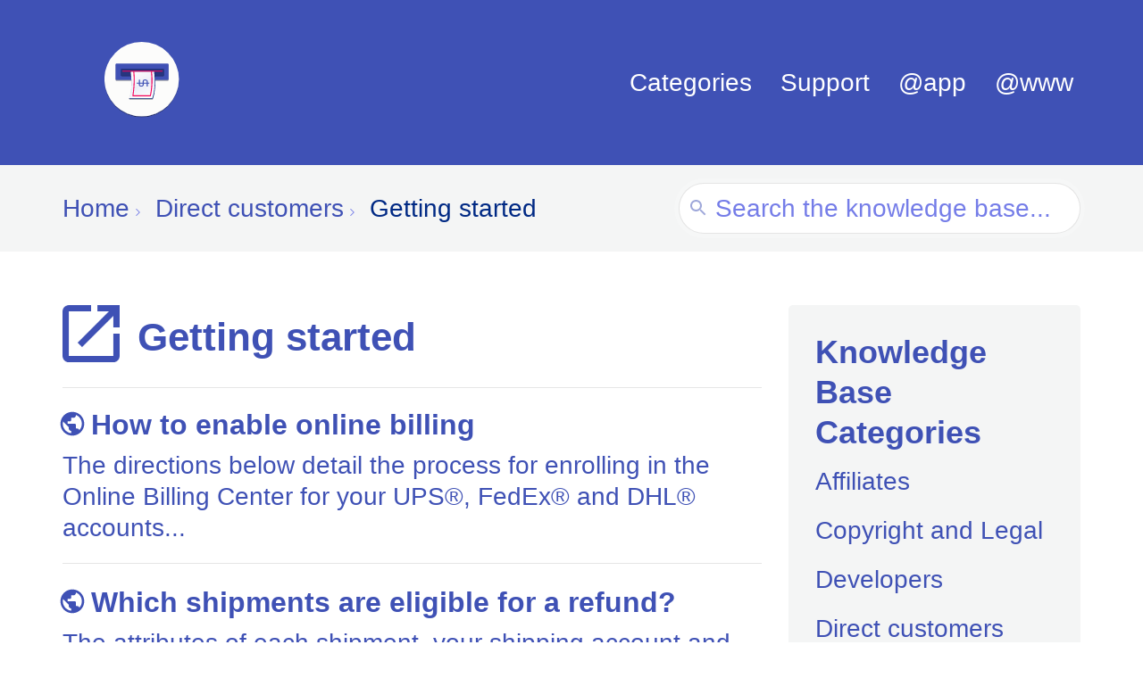

--- FILE ---
content_type: text/html; charset=UTF-8
request_url: https://support.sharearefund.com/ac/getting-started/
body_size: 14698
content:

<!DOCTYPE html>
<html lang="en-US">
    <head>
		<meta name="google-site-verification" content="X-hw20PNEuIr1qJgygS2nLfjiWTTW_jpgAxvGkEKA-I" />
        <meta http-equiv="x-ua-compatible" content="ie=edge">
        <meta charset="UTF-8" />
        <meta name="viewport" content="width=device-width, initial-scale=1" />
        <link rel="profile" href="http://gmpg.org/xfn/11" />
        <meta name='robots' content='max-image-preview:large' />
	<style>img:is([sizes="auto" i], [sizes^="auto," i]) { contain-intrinsic-size: 3000px 1500px }</style>
	
	<!-- This site is optimized with the Yoast SEO plugin v26.4 - https://yoast.com/wordpress/plugins/seo/ -->
	<title>Getting started Archives - Share a Refund</title>
	<meta name="description" content="Frequently asked questions and important topics related to getting started are answered within the Share a Refund direct customer support portal." />
	<link rel="canonical" href="https://support.sharearefund.com/ac/getting-started/" />
	<link rel="next" href="https://support.sharearefund.com/ac/getting-started/page/2/" />
	<meta property="og:locale" content="en_US" />
	<meta property="og:type" content="article" />
	<meta property="og:title" content="Getting started Archives - Share a Refund" />
	<meta property="og:description" content="Frequently asked questions and important topics related to getting started are answered within the Share a Refund direct customer support portal." />
	<meta property="og:url" content="https://support.sharearefund.com/ac/getting-started/" />
	<meta property="og:site_name" content="Share a Refund" />
	<meta name="twitter:card" content="summary_large_image" />
	<script type="application/ld+json" class="yoast-schema-graph">{"@context":"https://schema.org","@graph":[{"@type":"CollectionPage","@id":"https://support.sharearefund.com/ac/getting-started/","url":"https://support.sharearefund.com/ac/getting-started/","name":"Getting started Archives - Share a Refund","isPartOf":{"@id":"https://support.sharearefund.com/#website"},"description":"Frequently asked questions and important topics related to getting started are answered within the Share a Refund direct customer support portal.","breadcrumb":{"@id":"https://support.sharearefund.com/ac/getting-started/#breadcrumb"},"inLanguage":"en-US"},{"@type":"BreadcrumbList","@id":"https://support.sharearefund.com/ac/getting-started/#breadcrumb","itemListElement":[{"@type":"ListItem","position":1,"name":"Home","item":"https://support.sharearefund.com/"},{"@type":"ListItem","position":2,"name":"Direct customers","item":"https://support.sharearefund.com/ac/direct-customers/"},{"@type":"ListItem","position":3,"name":"Getting started"}]},{"@type":"WebSite","@id":"https://support.sharearefund.com/#website","url":"https://support.sharearefund.com/","name":"Share a Refund","description":"Support topics, tutorials and how-to guides","potentialAction":[{"@type":"SearchAction","target":{"@type":"EntryPoint","urlTemplate":"https://support.sharearefund.com/?s={search_term_string}"},"query-input":{"@type":"PropertyValueSpecification","valueRequired":true,"valueName":"search_term_string"}}],"inLanguage":"en-US"}]}</script>
	<!-- / Yoast SEO plugin. -->


<link rel="alternate" type="application/rss+xml" title="Share a Refund &raquo; Feed" href="https://support.sharearefund.com/feed/" />
<link rel="alternate" type="application/rss+xml" title="Share a Refund &raquo; Comments Feed" href="https://support.sharearefund.com/comments/feed/" />
<link rel="alternate" type="application/rss+xml" title="Share a Refund &raquo; Getting started Article Category Feed" href="https://support.sharearefund.com/ac/getting-started/feed/" />
<link rel='stylesheet' id='wp-components-css' href='https://support.sharearefund.com/wp-includes/css/dist/components/style.min.css?ver=6.8.3' media='all' />
<link rel='stylesheet' id='wp-preferences-css' href='https://support.sharearefund.com/wp-includes/css/dist/preferences/style.min.css?ver=6.8.3' media='all' />
<link rel='stylesheet' id='wp-block-editor-css' href='https://support.sharearefund.com/wp-includes/css/dist/block-editor/style.min.css?ver=6.8.3' media='all' />
<link rel='stylesheet' id='wp-reusable-blocks-css' href='https://support.sharearefund.com/wp-includes/css/dist/reusable-blocks/style.min.css?ver=6.8.3' media='all' />
<link rel='stylesheet' id='wp-patterns-css' href='https://support.sharearefund.com/wp-includes/css/dist/patterns/style.min.css?ver=6.8.3' media='all' />
<link rel='stylesheet' id='wp-editor-css' href='https://support.sharearefund.com/wp-includes/css/dist/editor/style.min.css?ver=6.8.3' media='all' />
<link rel='stylesheet' id='ht-blocks-modules-styles-css' href='https://support.sharearefund.com/wp-content/plugins/heroic-blocks/dist/css/ht-blocks-modules-styles.css?ver=1761943370' media='all' />
<link rel='stylesheet' id='ht_toc-style-css-css' href='https://support.sharearefund.com/wp-content/plugins/heroic-table-of-contents/dist/blocks.style.build.css?ver=1763454201' media='all' />
<link rel='stylesheet' id='copy-the-code-css' href='https://support.sharearefund.com/wp-content/plugins/copy-the-code/assets/css/copy-the-code.css?ver=4.1.1' media='all' />
<link rel='stylesheet' id='ctc-copy-inline-css' href='https://support.sharearefund.com/wp-content/plugins/copy-the-code/assets/css/copy-inline.css?ver=4.1.1' media='all' />
<link rel='stylesheet' id='ht-theme-style-css' href='https://support.sharearefund.com/wp-content/themes/knowall/css/style.css?ver=6.8.3' media='all' />
<link rel='stylesheet' id='ht-childtheme-style-css' href='https://support.sharearefund.com/wp-content/themes/knowall-child/style.css?ver=6.8.3' media='all' />
<link rel='stylesheet' id='cookieconsent-css' href='https://support.sharearefund.com/wp-content/themes/knowall-child/styles/cookieconsent.css?ver=6.8.3' media='all' />
<link rel='stylesheet' id='elementor-icons-css' href='https://support.sharearefund.com/wp-content/plugins/elementor/assets/lib/eicons/css/elementor-icons.min.css?ver=5.44.0' media='all' />
<link rel='stylesheet' id='elementor-frontend-css' href='https://support.sharearefund.com/wp-content/plugins/elementor/assets/css/frontend.min.css?ver=3.33.2' media='all' />
<link rel='stylesheet' id='elementor-post-9113-css' href='https://support.sharearefund.com/wp-content/uploads/elementor/css/post-9113.css?ver=1764102207' media='all' />
<link rel='stylesheet' id='taxopress-frontend-css-css' href='https://support.sharearefund.com/wp-content/plugins/simple-tags/assets/frontend/css/frontend.css?ver=3.40.1' media='all' />
<link rel='stylesheet' id='elementor-gf-local-roboto-css' href='https://support.sharearefund.com/wp-content/uploads/elementor/google-fonts/css/roboto.css?ver=1742245685' media='all' />
<script src="https://support.sharearefund.com/wp-includes/js/jquery/jquery.min.js?ver=3.7.1" id="jquery-core-js"></script>
<script src="https://support.sharearefund.com/wp-includes/js/jquery/jquery-migrate.min.js?ver=3.4.1" id="jquery-migrate-js"></script>
<script src="https://support.sharearefund.com/wp-content/plugins/simple-tags/assets/frontend/js/frontend.js?ver=3.40.1" id="taxopress-frontend-js-js"></script>
<link rel="https://api.w.org/" href="https://support.sharearefund.com/wp-json/" /><link rel="alternate" title="JSON" type="application/json" href="https://support.sharearefund.com/wp-json/wp/v2/ht-kb-category/31" /><link rel="EditURI" type="application/rsd+xml" title="RSD" href="https://support.sharearefund.com/xmlrpc.php?rsd" />
<meta name="generator" content="WordPress 6.8.3" />
<!-- HKB CSS Variables --><style>:root {--hkb-main-container-width: 1200px;--hkb-link-color: #2358a1;--hkb-link-color-hover: #2861b0;--hkb-header-style-bg: #2358a1;--hkb-header-style-graddir: 90deg;--hkb-header-style-grad1: #2358a1;--hkb-header-style-grad2: #2358a1;--hkb-header-text-color: #ffffff;}</style><meta name="generator" content="Heroic Knowledge Base v4.2.2" />
<meta name="generator" content="KnowAll Child Theme v2.0.4" />
<meta name="generator" content="Elementor 3.33.2; settings: css_print_method-external, google_font-enabled, font_display-auto">
<style type="text/css">a.st_tag, a.internal_tag, .st_tag, .internal_tag { text-decoration: underline !important; }</style>			<style>
				.e-con.e-parent:nth-of-type(n+4):not(.e-lazyloaded):not(.e-no-lazyload),
				.e-con.e-parent:nth-of-type(n+4):not(.e-lazyloaded):not(.e-no-lazyload) * {
					background-image: none !important;
				}
				@media screen and (max-height: 1024px) {
					.e-con.e-parent:nth-of-type(n+3):not(.e-lazyloaded):not(.e-no-lazyload),
					.e-con.e-parent:nth-of-type(n+3):not(.e-lazyloaded):not(.e-no-lazyload) * {
						background-image: none !important;
					}
				}
				@media screen and (max-height: 640px) {
					.e-con.e-parent:nth-of-type(n+2):not(.e-lazyloaded):not(.e-no-lazyload),
					.e-con.e-parent:nth-of-type(n+2):not(.e-lazyloaded):not(.e-no-lazyload) * {
						background-image: none !important;
					}
				}
			</style>
			<link rel="icon" href="https://negsumpxlogpx.com/euler/2017/09/03190059/cropped-sharearefund-support-circle-32x32.png" sizes="32x32" />
<link rel="icon" href="https://negsumpxlogpx.com/euler/2017/09/03190059/cropped-sharearefund-support-circle-192x192.png" sizes="192x192" />
<link rel="apple-touch-icon" href="https://negsumpxlogpx.com/euler/2017/09/03190059/cropped-sharearefund-support-circle-180x180.png" />
<meta name="msapplication-TileImage" content="https://negsumpxlogpx.com/euler/2017/09/03190059/cropped-sharearefund-support-circle-270x270.png" />
<style id="kirki-inline-styles">.site-header{background:#3F51B5;}.site-header .site-header__title, .nav-header ul li a{color:#fff;}.nav-header .nav-header__mtoggle span, .nav-header .nav-header__mtoggle span::before, .nav-header .nav-header__mtoggle span::after{background:#fff;}a{color:#757de8;}input[type="reset"], input[type="submit"], input[type="button"], .hkb-article__content ol li:before, .hkb-article__content ul li:before, .hkb_widget_exit__btn{background:#757de8;}.hkb-breadcrumbs__icon{fill:#757de8;}.hkb-article__title a:hover, .hkb-article__link:hover h2, .ht-post__title a:hover, .hkb-category .hkb-category__articlelist a{color:#757de8;}.hkb-article-attachment__icon{fill:#757de8;}a:hover, .hkb-category .hkb-category__articlelist a:hover{color:#3f51b5;}button:hover, input[type="reset"]:hover, input[type="submit"]:hover, input[type="button"]:hover, .ht-transferbox__btn:hover{background:#3f51b5;}.ht-container{max-width:1000px;}.ht-sitecontainer--boxed{max-width:1000px;}h1, h2, h3, h4, h5, h6{color:#3f51b5;}body, input, optgroup, select, textarea, p{color:#3f51b5;}.hkb-category .hkb-category__iconwrap, .ht-categoryheader .hkb-category__iconwrap{flex-basis:35px;min-width:35px;}.hkb-category .hkb-category__iconwrap img, .ht-categoryheader .hkb-category__iconwrap img{max-width:35px;}.hkb-category .hkb-category__iconwrap img, .ht-categoryheader .hkb-category__iconwrap img, .hkb-category .hkb-category__iconwrap, .ht-categoryheader .hkb-category__iconwrap, .ht-categoryheader .hkb-category__iconwrap svg{max-height:35px;}.nav-header > ul > li.menu-item-has-children > a::after {background-image: url("data:image/svg+xml,%3Csvg xmlns='http://www.w3.org/2000/svg' viewBox='0 0 34.1 19' fill='%23ffffff'%3E%3Cpath d='M17 19c-0.5 0-1-0.2-1.4-0.6L0.6 3.4c-0.8-0.8-0.8-2 0-2.8 0.8-0.8 2-0.8 2.8 0L17 14.2 30.7 0.6c0.8-0.8 2-0.8 2.8 0 0.8 0.8 0.8 2 0 2.8L18.4 18.4C18 18.8 17.5 19 17 19z'/%3E%3C/svg%3E");}.ht-container, .ht-sitecontainer--boxed { max-width: 1000px }.hkb-category .hkb-category__link { border-bottom: 1px solid #e6e6e6; } .hkb-category.hkb-category--witharticles { border-bottom: 1px solid #e6e6e6; }.hkb_widget_toc ol li.active > a { background: rgba( 117 ,125, 232, 0.8); }.htmtop {
	margin-top: 1em;
}

.site-footer, .site-footer__copyright {
	background: #f4f5f5 !important;
  	color: rgba(0,0,0,.5) !important;
}

.hkb_widget_exit .hkb_widget_exit__btn {
 	text-transform: none !important; 
}

.site-logo img {
	max-width: 50%; 
}
.mobile_logo{
		display: none;
	}
.hts-messages.hts-messages--info .hts-messages__title {
	color: #757de8;
}


.hts-messages.hts-messages--info {
	background-color: #f4f5f5 !important; 
}

.hfaq[data-hfaq-state="expanded"] .hfaq__text{
	color: #757de8 !important;
}
@media (min-width: 414px) and (max-width: 736px) {
	nav.nav-header {
		margin-top: -10px;
	}
	.site-logo img {
		max-width: 100%;
	}
}
@media (min-width: 320px) and (max-width: 568px) {
	nav.nav-header {
		margin-top: -10px;
	}
	.site-logo img {
		max-width: 50%;
	}
	.desktop_logo{
		display: none;
	}
	.mobile_logo{
		display: block;
	}
}
.ht-voting-comment.enabled {
    color: #757de8 !important;
}
.ht-page__content h1 {
    color: #3f51b5 !important;
}
section#ht-kb-articles-widget-2 ul li {
    color: #3f51b5;
}
section#ht-kb-categories-widget-2 ul li {
    color: #3f51b5;
}
section#ht-kb-exit-widget-4 .hkb_widget_exit__content {
    color: #3f51b5;
}
section#ht-kb-articles-widget-3 ul li {
    color: #3f51b5;
}
h3.widget__title {
    color: #3f51b5 !important;
}
section#ht-kb-exit-widget-6 .hkb_widget_exit__content {
    color: #3f51b5;
}
.widget ul a {
    text-decoration: none;
    overflow-wrap: break-word;
    word-wrap: break-word;
    -ms-word-break: break-all;
		word-break: unset !important;
		hyphens: unset !important;
}

/* Added by Sumit - 01/19/22 - Fixing Icon Issues */
.hkb_widget_articles ul li:not(:last-child) {
		margin-bottom: 10px;
		border-bottom: 1px solid #DADCE0;
		padding-bottom: 10px;
}
.hkb_widget_articles a { 
		display: flex; 
		align-items: flex-start;
		padding-right: 0;
}
.hkb_widget_articles a svg { 
		min-width: 32px; 
		width: 32px; 
		margin-right: 8px;
}
.hkb-category.hkb-category--style7 .hkb-category__link {
		align-items: center;
}
.ht-categoryheader .hkb-category__iconwrap {
		max-height: initial !important;
}
/* Added by Anudeep - 07/27/22 - Fixing Icon Issues */

.hkb-article__title svg{
		position:relative;
		right:5px!important;
}
.hkb-breadcrumbs li svg, .hkb-article-related .hkb-article-list svg {
   
    position: relative;
    right: 5px!important;
}
#menu-footer-menu li svg {
		position: relative;
    right: 5px;
    top: 3px;
}
#hkb.hkb-searchresults svg{
		 position: relative;
    right: 5px!important;
}
/*End here*/
/* Content color changed by Anudeep 12/21/2022 */
 .hkb-article__content p, .hkb-article__content {
    color: #3f51b5;
/* 		 font-weight:500; */
}
.wp-block-button__link:hover {
    color: #FFFFFF;
}
.hkb-article__excerpt {
    color: #3F51B5;
/* 		font-weight:500; */
}
.hkb_widget_exit__content{
		color: #3F51B5;
} 
.has-color:hover{
		color:#ffffff!important;
}
.has-text-color{
			color:#ffffff;
}
p.colorful-back-text{
		color:#ffffff!important;
}
.colorful-back-text a:hover{
		color:#ffffff!important;
}
.single-ht_kb .ht-page i.icon {
		display: inline-flex;
    position: relative;
    top: 4px;
}

.wp-block-video video,
.vid-full-width video {
		width: 100%
}

.hkb-article .wp-block-button__link {
    padding: 12px 24px;
    border-radius: 12px;
		color: white;
}
.hkb-article p.has-text-color.has-background {
    padding: 24px 24px;
    border-radius: 8px;
}

.hkb-article__content pre code, .hkb-article__content .wp-block-code code,
.hkb-article .copy-the-code-wrap .wp-block-code code > strong {
    color: var(--e-global-color-primary);
}

/* CTA Custom Widget */
.widget .cta-custom h3,
.widget .cta-custom div {
		margin: 0 0 15px 0
}
.widget .cta-custom .cta-btn {
		background-color: #757de8;
		color: white;
		text-decoration: none;
		display: inline-block;
		padding: 12px 18px;
		border-radius: 99px;
}

.hts-messages.hts-messages--info.hts-messages--withicon {
		    background-image: url('https://negsumpxlogpx.com/euler/2025/10/10221608/info-circle.svg') !important;
}

.hkb-article .hkb-article__content table td:last-child {
    word-break: break-all;
}</style>    </head>
<body class="archive tax-ht_kb_category term-getting-started term-31 wp-embed-responsive wp-theme-knowall wp-child-theme-knowall-child ht-kb ht-legacy-mode elementor-default elementor-kit-9113" itemscope itemtype="https://schema.org/WebPage" data-spy="scroll" data-offset="40" data-target="#navtoc">
<div class="ht-sitecontainer ht-sitecontainer--wide">

<!-- .site-header -->
<div class="site-header">

    <header class="site-header__banner" itemscope itemtype="http://schema.org/WPHeader">
    <div class="ht-container">

        <!-- .site-logo -->
        <div class="site-logo">
            <a href="https://support.sharearefund.com" data-ht-sitetitle="Share a Refund">
                                                    
				<img style="width: 100%;" class="desktop_logo" alt="Share a Refund" src="https://negsumpxlogpx.com/euler/2020/06/15045439/SAR100.svg" />
                    <img style="width: 100%;" class="mobile_logo" alt="Share a Refund" src="https://negsumpxlogpx.com/euler/2020/06/07195847/mobile_logo.gif" />
                                                    <meta itemprop="headline" content="Share a Refund">
                            </a>
        </div>
        <!-- /.site-logo -->

                    <!-- .nav-primary -->
            <nav class="nav-header" itemscope itemtype="https://schema.org/SiteNavigationElement">
                <button id="ht-navtoggle" class="nav-header__mtoggle"><span>Menu</span></button>
                <ul id="menu-knowall-navigation-menu" class="nav-header__menuwrapper"><li id="menu-item-100"><a href="#"><svg xmlns="http://www.w3.org/2000/svg" height="24px" viewBox="0 0 24 24" width="24px" fill="#3F51B5"><path d="M0 0h24v24H0z" fill="none"/><path d="M12 2C6.48 2 2 6.48 2 12s4.48 10 10 10 10-4.48 10-10S17.52 2 12 2zm-1 17.93c-3.95-.49-7-3.85-7-7.93 0-.62.08-1.21.21-1.79L9 15v1c0 1.1.9 2 2 2v1.93zm6.9-2.54c-.26-.81-1-1.39-1.9-1.39h-1v-3c0-.55-.45-1-1-1H8v-2h2c.55 0 1-.45 1-1V7h2c1.1 0 2-.9 2-2v-.41c2.93 1.19 5 4.06 5 7.41 0 2.08-.8 3.97-2.1 5.39z"/></svg>Categories</a>
<ul class="sub-menu">
	<li id="menu-item-35"><a href="/ac/affiliates/"><svg xmlns="http://www.w3.org/2000/svg" height="24px" viewBox="0 0 24 24" width="24px" fill="#3F51B5"><path d="M0 0h24v24H0z" fill="none"/><path d="M12 2C6.48 2 2 6.48 2 12s4.48 10 10 10 10-4.48 10-10S17.52 2 12 2zm-1 17.93c-3.95-.49-7-3.85-7-7.93 0-.62.08-1.21.21-1.79L9 15v1c0 1.1.9 2 2 2v1.93zm6.9-2.54c-.26-.81-1-1.39-1.9-1.39h-1v-3c0-.55-.45-1-1-1H8v-2h2c.55 0 1-.45 1-1V7h2c1.1 0 2-.9 2-2v-.41c2.93 1.19 5 4.06 5 7.41 0 2.08-.8 3.97-2.1 5.39z"/></svg>Affiliates</a></li>
	<li id="menu-item-22799"><a href="/ac/copyright-and-legal/"><svg xmlns="http://www.w3.org/2000/svg" height="24px" viewBox="0 0 24 24" width="24px" fill="#3F51B5"><path d="M0 0h24v24H0z" fill="none"/><path d="M12 2C6.48 2 2 6.48 2 12s4.48 10 10 10 10-4.48 10-10S17.52 2 12 2zm-1 17.93c-3.95-.49-7-3.85-7-7.93 0-.62.08-1.21.21-1.79L9 15v1c0 1.1.9 2 2 2v1.93zm6.9-2.54c-.26-.81-1-1.39-1.9-1.39h-1v-3c0-.55-.45-1-1-1H8v-2h2c.55 0 1-.45 1-1V7h2c1.1 0 2-.9 2-2v-.41c2.93 1.19 5 4.06 5 7.41 0 2.08-.8 3.97-2.1 5.39z"/></svg>Copyright and Legal</a></li>
	<li id="menu-item-22795"><a href="/ac/current-rates/"><svg xmlns="http://www.w3.org/2000/svg" height="24px" viewBox="0 0 24 24" width="24px" fill="#3F51B5"><path d="M0 0h24v24H0z" fill="none"/><path d="M12 2C6.48 2 2 6.48 2 12s4.48 10 10 10 10-4.48 10-10S17.52 2 12 2zm-1 17.93c-3.95-.49-7-3.85-7-7.93 0-.62.08-1.21.21-1.79L9 15v1c0 1.1.9 2 2 2v1.93zm6.9-2.54c-.26-.81-1-1.39-1.9-1.39h-1v-3c0-.55-.45-1-1-1H8v-2h2c.55 0 1-.45 1-1V7h2c1.1 0 2-.9 2-2v-.41c2.93 1.19 5 4.06 5 7.41 0 2.08-.8 3.97-2.1 5.39z"/></svg>Current Rates</a></li>
	<li id="menu-item-36"><a href="/ac/developers/"><svg xmlns="http://www.w3.org/2000/svg" height="24px" viewBox="0 0 24 24" width="24px" fill="#3F51B5"><path d="M0 0h24v24H0z" fill="none"/><path d="M12 2C6.48 2 2 6.48 2 12s4.48 10 10 10 10-4.48 10-10S17.52 2 12 2zm-1 17.93c-3.95-.49-7-3.85-7-7.93 0-.62.08-1.21.21-1.79L9 15v1c0 1.1.9 2 2 2v1.93zm6.9-2.54c-.26-.81-1-1.39-1.9-1.39h-1v-3c0-.55-.45-1-1-1H8v-2h2c.55 0 1-.45 1-1V7h2c1.1 0 2-.9 2-2v-.41c2.93 1.19 5 4.06 5 7.41 0 2.08-.8 3.97-2.1 5.39z"/></svg>Developers</a></li>
	<li id="menu-item-31"><a href="/ac/direct-customers/"><svg xmlns="http://www.w3.org/2000/svg" height="24px" viewBox="0 0 24 24" width="24px" fill="#3F51B5"><path d="M0 0h24v24H0z" fill="none"/><path d="M12 2C6.48 2 2 6.48 2 12s4.48 10 10 10 10-4.48 10-10S17.52 2 12 2zm-1 17.93c-3.95-.49-7-3.85-7-7.93 0-.62.08-1.21.21-1.79L9 15v1c0 1.1.9 2 2 2v1.93zm6.9-2.54c-.26-.81-1-1.39-1.9-1.39h-1v-3c0-.55-.45-1-1-1H8v-2h2c.55 0 1-.45 1-1V7h2c1.1 0 2-.9 2-2v-.41c2.93 1.19 5 4.06 5 7.41 0 2.08-.8 3.97-2.1 5.39z"/></svg>Direct customers</a></li>
	<li id="menu-item-22801"><a href="/ac/investors/"><svg xmlns="http://www.w3.org/2000/svg" height="24px" viewBox="0 0 24 24" width="24px" fill="#3F51B5"><path d="M0 0h24v24H0z" fill="none"/><path d="M12 2C6.48 2 2 6.48 2 12s4.48 10 10 10 10-4.48 10-10S17.52 2 12 2zm-1 17.93c-3.95-.49-7-3.85-7-7.93 0-.62.08-1.21.21-1.79L9 15v1c0 1.1.9 2 2 2v1.93zm6.9-2.54c-.26-.81-1-1.39-1.9-1.39h-1v-3c0-.55-.45-1-1-1H8v-2h2c.55 0 1-.45 1-1V7h2c1.1 0 2-.9 2-2v-.41c2.93 1.19 5 4.06 5 7.41 0 2.08-.8 3.97-2.1 5.39z"/></svg>Investors</a></li>
	<li id="menu-item-22802"><a href="/ac/jobs/"><svg xmlns="http://www.w3.org/2000/svg" height="24px" viewBox="0 0 24 24" width="24px" fill="#3F51B5"><path d="M0 0h24v24H0z" fill="none"/><path d="M12 2C6.48 2 2 6.48 2 12s4.48 10 10 10 10-4.48 10-10S17.52 2 12 2zm-1 17.93c-3.95-.49-7-3.85-7-7.93 0-.62.08-1.21.21-1.79L9 15v1c0 1.1.9 2 2 2v1.93zm6.9-2.54c-.26-.81-1-1.39-1.9-1.39h-1v-3c0-.55-.45-1-1-1H8v-2h2c.55 0 1-.45 1-1V7h2c1.1 0 2-.9 2-2v-.41c2.93 1.19 5 4.06 5 7.41 0 2.08-.8 3.97-2.1 5.39z"/></svg>Jobs</a></li>
	<li id="menu-item-34"><a href="/ac/merchants/"><svg xmlns="http://www.w3.org/2000/svg" height="24px" viewBox="0 0 24 24" width="24px" fill="#3F51B5"><path d="M0 0h24v24H0z" fill="none"/><path d="M12 2C6.48 2 2 6.48 2 12s4.48 10 10 10 10-4.48 10-10S17.52 2 12 2zm-1 17.93c-3.95-.49-7-3.85-7-7.93 0-.62.08-1.21.21-1.79L9 15v1c0 1.1.9 2 2 2v1.93zm6.9-2.54c-.26-.81-1-1.39-1.9-1.39h-1v-3c0-.55-.45-1-1-1H8v-2h2c.55 0 1-.45 1-1V7h2c1.1 0 2-.9 2-2v-.41c2.93 1.19 5 4.06 5 7.41 0 2.08-.8 3.97-2.1 5.39z"/></svg>Merchants</a></li>
	<li id="menu-item-22800"><a href="/ac/products/"><svg xmlns="http://www.w3.org/2000/svg" height="24px" viewBox="0 0 24 24" width="24px" fill="#3F51B5"><path d="M0 0h24v24H0z" fill="none"/><path d="M12 2C6.48 2 2 6.48 2 12s4.48 10 10 10 10-4.48 10-10S17.52 2 12 2zm-1 17.93c-3.95-.49-7-3.85-7-7.93 0-.62.08-1.21.21-1.79L9 15v1c0 1.1.9 2 2 2v1.93zm6.9-2.54c-.26-.81-1-1.39-1.9-1.39h-1v-3c0-.55-.45-1-1-1H8v-2h2c.55 0 1-.45 1-1V7h2c1.1 0 2-.9 2-2v-.41c2.93 1.19 5 4.06 5 7.41 0 2.08-.8 3.97-2.1 5.39z"/></svg>Products</a></li>
	<li id="menu-item-22798"><a href="/ac/security/"><svg xmlns="http://www.w3.org/2000/svg" height="24px" viewBox="0 0 24 24" width="24px" fill="#3F51B5"><path d="M0 0h24v24H0z" fill="none"/><path d="M12 2C6.48 2 2 6.48 2 12s4.48 10 10 10 10-4.48 10-10S17.52 2 12 2zm-1 17.93c-3.95-.49-7-3.85-7-7.93 0-.62.08-1.21.21-1.79L9 15v1c0 1.1.9 2 2 2v1.93zm6.9-2.54c-.26-.81-1-1.39-1.9-1.39h-1v-3c0-.55-.45-1-1-1H8v-2h2c.55 0 1-.45 1-1V7h2c1.1 0 2-.9 2-2v-.41c2.93 1.19 5 4.06 5 7.41 0 2.08-.8 3.97-2.1 5.39z"/></svg>Security</a></li>
	<li id="menu-item-22796"><a href="/ac/ship/"><svg xmlns="http://www.w3.org/2000/svg" height="24px" viewBox="0 0 24 24" width="24px" fill="#3F51B5"><path d="M0 0h24v24H0z" fill="none"/><path d="M12 2C6.48 2 2 6.48 2 12s4.48 10 10 10 10-4.48 10-10S17.52 2 12 2zm-1 17.93c-3.95-.49-7-3.85-7-7.93 0-.62.08-1.21.21-1.79L9 15v1c0 1.1.9 2 2 2v1.93zm6.9-2.54c-.26-.81-1-1.39-1.9-1.39h-1v-3c0-.55-.45-1-1-1H8v-2h2c.55 0 1-.45 1-1V7h2c1.1 0 2-.9 2-2v-.41c2.93 1.19 5 4.06 5 7.41 0 2.08-.8 3.97-2.1 5.39z"/></svg>Ship</a></li>
</ul>
</li>
<li id="menu-item-12997"><a href="https://support.sharearefund.com/"><svg xmlns="http://www.w3.org/2000/svg" height="24px" viewBox="0 0 24 24" width="24px" fill="#3F51B5"><path d="M0 0h24v24H0z" fill="none"/><path d="M12 2C6.48 2 2 6.48 2 12s4.48 10 10 10 10-4.48 10-10S17.52 2 12 2zm-1 17.93c-3.95-.49-7-3.85-7-7.93 0-.62.08-1.21.21-1.79L9 15v1c0 1.1.9 2 2 2v1.93zm6.9-2.54c-.26-.81-1-1.39-1.9-1.39h-1v-3c0-.55-.45-1-1-1H8v-2h2c.55 0 1-.45 1-1V7h2c1.1 0 2-.9 2-2v-.41c2.93 1.19 5 4.06 5 7.41 0 2.08-.8 3.97-2.1 5.39z"/></svg>Support</a></li>
<li id="menu-item-12989"><a href="https://app.sharearefund.com"><svg xmlns="http://www.w3.org/2000/svg" height="24px" viewBox="0 0 24 24" width="24px" fill="#3F51B5"><path d="M0 0h24v24H0z" fill="none"/><path d="M12 2C6.48 2 2 6.48 2 12s4.48 10 10 10 10-4.48 10-10S17.52 2 12 2zm-1 17.93c-3.95-.49-7-3.85-7-7.93 0-.62.08-1.21.21-1.79L9 15v1c0 1.1.9 2 2 2v1.93zm6.9-2.54c-.26-.81-1-1.39-1.9-1.39h-1v-3c0-.55-.45-1-1-1H8v-2h2c.55 0 1-.45 1-1V7h2c1.1 0 2-.9 2-2v-.41c2.93 1.19 5 4.06 5 7.41 0 2.08-.8 3.97-2.1 5.39z"/></svg>@app</a></li>
<li id="menu-item-12990"><a href="https://sharearefund.com"><svg xmlns="http://www.w3.org/2000/svg" height="24px" viewBox="0 0 24 24" width="24px" fill="#3F51B5"><path d="M0 0h24v24H0z" fill="none"/><path d="M12 2C6.48 2 2 6.48 2 12s4.48 10 10 10 10-4.48 10-10S17.52 2 12 2zm-1 17.93c-3.95-.49-7-3.85-7-7.93 0-.62.08-1.21.21-1.79L9 15v1c0 1.1.9 2 2 2v1.93zm6.9-2.54c-.26-.81-1-1.39-1.9-1.39h-1v-3c0-.55-.45-1-1-1H8v-2h2c.55 0 1-.45 1-1V7h2c1.1 0 2-.9 2-2v-.41c2.93 1.19 5 4.06 5 7.41 0 2.08-.8 3.97-2.1 5.39z"/></svg>@www</a></li>
</ul>            </nav>
            <!-- /.nav-primary -->
        
    </div>
    </header>
    <!-- /.site-header -->

    
    

</div>
<!-- /.site-header -->

<div class="ht-pageheader">
<div class="ht-container">

	
<!-- .hkb-breadcrumbs -->
<div class="hkb-breadcrumbs_wrap">
            <ol class="hkb-breadcrumbs" itemscope itemtype="https://schema.org/BreadcrumbList" >
                                        <li itemprop="itemListElement" itemscope itemtype="https://schema.org/ListItem">
                                            <a itemprop="item" href="https://support.sharearefund.com">
                            <span itemprop="name">Home</span>
                            <svg class="hkb-breadcrumbs__icon" xmlns="http://www.w3.org/2000/svg" viewBox="0 0 19 34.1"><g><path d="M19,17c0,0.5-0.2,1-0.6,1.4L3.4,33.5c-0.8,0.8-2,0.8-2.8,0c-0.8-0.8-0.8-2,0-2.8L14.2,17L0.6,3.4c-0.8-0.8-0.8-2,0-2.8  c0.8-0.8,2-0.8,2.8,0l15.1,15.1C18.8,16,19,16.5,19,17z"/></g></svg>
                        </a>
                                        <meta itemprop="position" content="1" />
                </li>               
                            <li itemprop="itemListElement" itemscope itemtype="https://schema.org/ListItem">
                                            <a itemprop="item" href="https://support.sharearefund.com/ac/direct-customers/">
                            <span itemprop="name">Direct customers</span>
                            <svg class="hkb-breadcrumbs__icon" xmlns="http://www.w3.org/2000/svg" viewBox="0 0 19 34.1"><g><path d="M19,17c0,0.5-0.2,1-0.6,1.4L3.4,33.5c-0.8,0.8-2,0.8-2.8,0c-0.8-0.8-0.8-2,0-2.8L14.2,17L0.6,3.4c-0.8-0.8-0.8-2,0-2.8  c0.8-0.8,2-0.8,2.8,0l15.1,15.1C18.8,16,19,16.5,19,17z"/></g></svg>
                        </a>
                                        <meta itemprop="position" content="2" />
                </li>               
                            <li itemprop="itemListElement" itemscope itemtype="https://schema.org/ListItem">
                                            <a itemprop="item" href="https://support.sharearefund.com/ac/getting-started/">
                            <span itemprop="name">Getting started</span>
                        </a>
                                        <meta itemprop="position" content="3" />
                </li>               
                    </ol>       
    </div>  
<!-- /.hkb-breadcrumbs -->	
<form class="hkb-site-search" method="get" action="https://support.sharearefund.com/">
		<label class="hkb-screen-reader-text" for="hkb-search">Search For</label>
		<input id="hkb-search" class="hkb-site-search__field" type="text" value="" placeholder="Search the knowledge base..." name="s" autocomplete="off">
		<img class="hkb-site-search__loader" src="https://support.sharearefund.com/wp-content/themes/knowall/img/loading.svg" alt="Searching..." />
		<input type="hidden" name="ht-kb-search" value="1" />
    	<input type="hidden" name="lang" value=""/>
		<button class="hkb-site-search__button" type="submit"><span>Search</span></button>
</form>

</div>
</div>

<!-- .ht-page -->
<div class="ht-page ht-page--sidebarright">
<div class="ht-container">

    
    <div class="ht-page__content">
                <div class="ht-categoryheader  hkb-category--style7 hkb-category--withicon hkb-category--31">
                            <div class="hkb-category__iconwrap"><img src="https://negsumpxlogpx.com/euler/2019/05/30104650/reseller-getting-started.png" class="hkb-category__icon" alt="Getting started" /></div>
                        <div class="ht-categoryheader__content">
                <h1 class="ht-categoryheader__title">
                    Getting started                </h1>
                				            </div>
        </div>

    	
                    
        <ul class="ht-articlelist">
                        	<li>
        			<article id="post-22560" class="hkb-articlemini" itemscope itemtype="https://schema.org/CreativeWork">
	<a class="hkb-article__link" href="https://support.sharearefund.com/kb/how-to-enable-online-billing/">
	<h2 class="hkb-article__title" itemprop="headline">
			<svg xmlns="http://www.w3.org/2000/svg" height="24px" viewBox="0 0 24 24" width="24px" fill="#3F51B5"><path d="M0 0h24v24H0z" fill="none"/><path d="M12 2C6.48 2 2 6.48 2 12s4.48 10 10 10 10-4.48 10-10S17.52 2 12 2zm-1 17.93c-3.95-.49-7-3.85-7-7.93 0-.62.08-1.21.21-1.79L9 15v1c0 1.1.9 2 2 2v1.93zm6.9-2.54c-.26-.81-1-1.39-1.9-1.39h-1v-3c0-.55-.45-1-1-1H8v-2h2c.55 0 1-.45 1-1V7h2c1.1 0 2-.9 2-2v-.41c2.93 1.19 5 4.06 5 7.41 0 2.08-.8 3.97-2.1 5.39z"/></svg>How to enable online billing	</h2>

			<div class="hkb-article__excerpt">
			The directions below detail the process for enrolling in the Online Billing Center for your UPS®, FedEx® and DHL® accounts...		</div>
		</a>
</article>
            	</li>
                        	<li>
        			<article id="post-22577" class="hkb-articlemini" itemscope itemtype="https://schema.org/CreativeWork">
	<a class="hkb-article__link" href="https://support.sharearefund.com/kb/which-shipments-are-eligible-for-a-refund/">
	<h2 class="hkb-article__title" itemprop="headline">
			<svg xmlns="http://www.w3.org/2000/svg" height="24px" viewBox="0 0 24 24" width="24px" fill="#3F51B5"><path d="M0 0h24v24H0z" fill="none"/><path d="M12 2C6.48 2 2 6.48 2 12s4.48 10 10 10 10-4.48 10-10S17.52 2 12 2zm-1 17.93c-3.95-.49-7-3.85-7-7.93 0-.62.08-1.21.21-1.79L9 15v1c0 1.1.9 2 2 2v1.93zm6.9-2.54c-.26-.81-1-1.39-1.9-1.39h-1v-3c0-.55-.45-1-1-1H8v-2h2c.55 0 1-.45 1-1V7h2c1.1 0 2-.9 2-2v-.41c2.93 1.19 5 4.06 5 7.41 0 2.08-.8 3.97-2.1 5.39z"/></svg>Which shipments are eligible for a refund?	</h2>

			<div class="hkb-article__excerpt">
			The attributes of each shipment, your shipping account and terms of service set related to each carrier are used to...		</div>
		</a>
</article>
            	</li>
                        	<li>
        			<article id="post-22575" class="hkb-articlemini" itemscope itemtype="https://schema.org/CreativeWork">
	<a class="hkb-article__link" href="https://support.sharearefund.com/kb/resolve-invalid-ups-credentials/">
	<h2 class="hkb-article__title" itemprop="headline">
			<svg xmlns="http://www.w3.org/2000/svg" height="24px" viewBox="0 0 24 24" width="24px" fill="#3F51B5"><path d="M0 0h24v24H0z" fill="none"/><path d="M12 2C6.48 2 2 6.48 2 12s4.48 10 10 10 10-4.48 10-10S17.52 2 12 2zm-1 17.93c-3.95-.49-7-3.85-7-7.93 0-.62.08-1.21.21-1.79L9 15v1c0 1.1.9 2 2 2v1.93zm6.9-2.54c-.26-.81-1-1.39-1.9-1.39h-1v-3c0-.55-.45-1-1-1H8v-2h2c.55 0 1-.45 1-1V7h2c1.1 0 2-.9 2-2v-.41c2.93 1.19 5 4.06 5 7.41 0 2.08-.8 3.97-2.1 5.39z"/></svg>Resolve invalid UPS® credentials	</h2>

			<div class="hkb-article__excerpt">
			Are you having trouble entering valid UPS® credentials in the system? You can change or recover your credentials through the...		</div>
		</a>
</article>
            	</li>
                        	<li>
        			<article id="post-22573" class="hkb-articlemini" itemscope itemtype="https://schema.org/CreativeWork">
	<a class="hkb-article__link" href="https://support.sharearefund.com/kb/how-far-back-does-an-audit-go/">
	<h2 class="hkb-article__title" itemprop="headline">
			<svg xmlns="http://www.w3.org/2000/svg" height="24px" viewBox="0 0 24 24" width="24px" fill="#3F51B5"><path d="M0 0h24v24H0z" fill="none"/><path d="M12 2C6.48 2 2 6.48 2 12s4.48 10 10 10 10-4.48 10-10S17.52 2 12 2zm-1 17.93c-3.95-.49-7-3.85-7-7.93 0-.62.08-1.21.21-1.79L9 15v1c0 1.1.9 2 2 2v1.93zm6.9-2.54c-.26-.81-1-1.39-1.9-1.39h-1v-3c0-.55-.45-1-1-1H8v-2h2c.55 0 1-.45 1-1V7h2c1.1 0 2-.9 2-2v-.41c2.93 1.19 5 4.06 5 7.41 0 2.08-.8 3.97-2.1 5.39z"/></svg>How far back does an audit go?	</h2>

			<div class="hkb-article__excerpt">
			The auditing service built into Share A Refund collects historical invoices as far back as the window of time available...		</div>
		</a>
</article>
            	</li>
                        	<li>
        			<article id="post-22571" class="hkb-articlemini" itemscope itemtype="https://schema.org/CreativeWork">
	<a class="hkb-article__link" href="https://support.sharearefund.com/kb/resolve-invalid-fedex-credentials/">
	<h2 class="hkb-article__title" itemprop="headline">
			<svg xmlns="http://www.w3.org/2000/svg" height="24px" viewBox="0 0 24 24" width="24px" fill="#3F51B5"><path d="M0 0h24v24H0z" fill="none"/><path d="M12 2C6.48 2 2 6.48 2 12s4.48 10 10 10 10-4.48 10-10S17.52 2 12 2zm-1 17.93c-3.95-.49-7-3.85-7-7.93 0-.62.08-1.21.21-1.79L9 15v1c0 1.1.9 2 2 2v1.93zm6.9-2.54c-.26-.81-1-1.39-1.9-1.39h-1v-3c0-.55-.45-1-1-1H8v-2h2c.55 0 1-.45 1-1V7h2c1.1 0 2-.9 2-2v-.41c2.93 1.19 5 4.06 5 7.41 0 2.08-.8 3.97-2.1 5.39z"/></svg>Resolve invalid FedEx® credentials	</h2>

			<div class="hkb-article__excerpt">
			Are you having trouble entering valid FedEx® credentials? You can change or verify your credentials through FedEx® Billing Online. FedEx...		</div>
		</a>
</article>
            	</li>
                   
        </ul>

        		<div class="ht-pagination">

			
			
				<span class="ht-pagination__next"><a href="https://support.sharearefund.com/ac/getting-started/page/2/" >Next</a></span>

						
		</div>
	
        
    </div>

    	<!-- .sidebar -->
	<aside class="sidebar" itemscope itemtype="https://schema.org/WPSideBar">   
		<section id="ht-kb-categories-widget-2" class="widget hkb_widget_categories"><h3 class="widget__title">Knowledge Base Categories</h3><ul class="hkb_category_widget__category_list">	<li class="cat-item cat-item-19"><a href="https://support.sharearefund.com/ac/affiliates/">Affiliates</a>
</li>
	<li class="cat-item cat-item-4"><a href="https://support.sharearefund.com/ac/copyright-and-legal/">Copyright and Legal</a>
</li>
	<li class="cat-item cat-item-21"><a href="https://support.sharearefund.com/ac/developers/">Developers</a>
</li>
	<li class="cat-item cat-item-2 current-cat-parent current-cat-ancestor"><a href="https://support.sharearefund.com/ac/direct-customers/">Direct customers</a>
</li>
	<li class="cat-item cat-item-366"><a href="https://support.sharearefund.com/ac/employees/">Employees</a>
</li>
	<li class="cat-item cat-item-405"><a href="https://support.sharearefund.com/ac/investors/">Investors</a>
</li>
	<li class="cat-item cat-item-398"><a href="https://support.sharearefund.com/ac/jobs/">Jobs</a>
</li>
	<li class="cat-item cat-item-18"><a href="https://support.sharearefund.com/ac/merchants/">Merchants</a>
</li>
	<li class="cat-item cat-item-428"><a href="https://support.sharearefund.com/ac/products/">Products</a>
</li>
	<li class="cat-item cat-item-20"><a href="https://support.sharearefund.com/ac/security/">Security</a>
</li>
	<li class="cat-item cat-item-935"><a href="https://support.sharearefund.com/ac/ship/">Ship</a>
</li>
</ul></section><section id="block-5" class="widget widget_block"><div class="cta-custom">
  <h3>Need Support?</h3>
  <div class="cta-desc">Can't find the answer you're looking for?</div>
  <a class="cta-btn" href="https://sharearefund.com/contact-us" target="_blank">Contact Support</a>
</div></section>	</aside>
	<!-- /.sidebar -->

</div>
</div>
<!-- /.ht-page -->

<!-- .site-footer -->
<footer class="site-footer" itemscope itemtype="https://schema.org/WPFooter">
			<footer data-elementor-type="footer" data-elementor-id="27083" class="elementor elementor-27083" data-elementor-post-type="elementor_library">
			<div class="elementor-element elementor-element-a49aa7f e-flex e-con-boxed e-con e-parent" data-id="a49aa7f" data-element_type="container">
					<div class="e-con-inner">
				<div class="elementor-element elementor-element-8d4e98a elementor-widget elementor-widget-text-editor" data-id="8d4e98a" data-element_type="widget" data-widget_type="text-editor.default">
				<div class="elementor-widget-container">
									&copy; Share a Refund. All rights reserved. Various trademarks held by their respective owners.								</div>
				</div>
					</div>
				</div>
				</footer>
		</footer> 
<!-- /.site-footer -->

<div class="ht-global-overlay"></div>
<script type="speculationrules">
{"prefetch":[{"source":"document","where":{"and":[{"href_matches":"\/*"},{"not":{"href_matches":["\/wp-*.php","\/wp-admin\/*","\/wp-content\/uploads\/*","\/wp-content\/*","\/wp-content\/plugins\/*","\/wp-content\/themes\/knowall-child\/*","\/wp-content\/themes\/knowall\/*","\/*\\?(.+)"]}},{"not":{"selector_matches":"a[rel~=\"nofollow\"]"}},{"not":{"selector_matches":".no-prefetch, .no-prefetch a"}}]},"eagerness":"conservative"}]}
</script>
<script id="ht-kb-frontend-scripts-js-extra">
var voting = {"ajaxurl":"https:\/\/support.sharearefund.com\/wp-admin\/admin-ajax.php","ajaxnonce":"9b4e815c70"};
var hkbJSSettings = {"liveSearchUrl":"https:\/\/support.sharearefund.com?ajax=1&ht-kb-search=1&s=","focusSearchBox":"","keepTypingPrompt":"<ul id=\"hkb\" class=\"hkb-searchresults\" role=\"listbox\"><li class=\"hkb-searchresults__noresults\" role=\"option\"><span>Keep typing for live search results<\/span> <\/li><\/ul>","typeDelay":"200","triggerLength":"3"};
</script>
<script src="https://support.sharearefund.com/wp-content/plugins/ht-knowledge-base/dist/ht-kb-frontend.min.js?ver=4.2.2" id="ht-kb-frontend-scripts-js"></script>
			<script>
				const lazyloadRunObserver = () => {
					const lazyloadBackgrounds = document.querySelectorAll( `.e-con.e-parent:not(.e-lazyloaded)` );
					const lazyloadBackgroundObserver = new IntersectionObserver( ( entries ) => {
						entries.forEach( ( entry ) => {
							if ( entry.isIntersecting ) {
								let lazyloadBackground = entry.target;
								if( lazyloadBackground ) {
									lazyloadBackground.classList.add( 'e-lazyloaded' );
								}
								lazyloadBackgroundObserver.unobserve( entry.target );
							}
						});
					}, { rootMargin: '200px 0px 200px 0px' } );
					lazyloadBackgrounds.forEach( ( lazyloadBackground ) => {
						lazyloadBackgroundObserver.observe( lazyloadBackground );
					} );
				};
				const events = [
					'DOMContentLoaded',
					'elementor/lazyload/observe',
				];
				events.forEach( ( event ) => {
					document.addEventListener( event, lazyloadRunObserver );
				} );
			</script>
			<style id='wp-block-paragraph-inline-css'>
.is-small-text{font-size:.875em}.is-regular-text{font-size:1em}.is-large-text{font-size:2.25em}.is-larger-text{font-size:3em}.has-drop-cap:not(:focus):first-letter{float:left;font-size:8.4em;font-style:normal;font-weight:100;line-height:.68;margin:.05em .1em 0 0;text-transform:uppercase}body.rtl .has-drop-cap:not(:focus):first-letter{float:none;margin-left:.1em}p.has-drop-cap.has-background{overflow:hidden}:root :where(p.has-background){padding:1.25em 2.375em}:where(p.has-text-color:not(.has-link-color)) a{color:inherit}p.has-text-align-left[style*="writing-mode:vertical-lr"],p.has-text-align-right[style*="writing-mode:vertical-rl"]{rotate:180deg}
</style>
<style id='wp-block-heading-inline-css'>
h1.has-background,h2.has-background,h3.has-background,h4.has-background,h5.has-background,h6.has-background{padding:1.25em 2.375em}h1.has-text-align-left[style*=writing-mode]:where([style*=vertical-lr]),h1.has-text-align-right[style*=writing-mode]:where([style*=vertical-rl]),h2.has-text-align-left[style*=writing-mode]:where([style*=vertical-lr]),h2.has-text-align-right[style*=writing-mode]:where([style*=vertical-rl]),h3.has-text-align-left[style*=writing-mode]:where([style*=vertical-lr]),h3.has-text-align-right[style*=writing-mode]:where([style*=vertical-rl]),h4.has-text-align-left[style*=writing-mode]:where([style*=vertical-lr]),h4.has-text-align-right[style*=writing-mode]:where([style*=vertical-rl]),h5.has-text-align-left[style*=writing-mode]:where([style*=vertical-lr]),h5.has-text-align-right[style*=writing-mode]:where([style*=vertical-rl]),h6.has-text-align-left[style*=writing-mode]:where([style*=vertical-lr]),h6.has-text-align-right[style*=writing-mode]:where([style*=vertical-rl]){rotate:180deg}
</style>
<link rel='stylesheet' id='elementor-post-27083-css' href='https://support.sharearefund.com/wp-content/uploads/elementor/css/post-27083.css?ver=1764102208' media='all' />
<link rel='stylesheet' id='ctc-blocks-core-css' href='https://support.sharearefund.com/wp-content/plugins/copy-the-code/classes/blocks/assets/css/style.css?ver=4.1.1' media='all' />
<link rel='stylesheet' id='ctc-el-email-sample-css' href='https://support.sharearefund.com/wp-content/plugins/copy-the-code/classes/elementor/widgets/email-sample/style.css?ver=4.1.1' media='all' />
<link rel='stylesheet' id='ctc-blocks-css' href='https://support.sharearefund.com/wp-content/plugins/copy-the-code/classes/blocks/assets/css/style.css?ver=4.1.1' media='all' />
<link rel='stylesheet' id='ctc-el-email-address-css' href='https://support.sharearefund.com/wp-content/plugins/copy-the-code/classes/elementor/widgets/email-address/style.css?ver=4.1.1' media='all' />
<link rel='stylesheet' id='ctc-el-phone-number-css' href='https://support.sharearefund.com/wp-content/plugins/copy-the-code/classes/elementor/widgets/phone-number/style.css?ver=4.1.1' media='all' />
<link rel='stylesheet' id='ctc-el-copy-icon-css' href='https://support.sharearefund.com/wp-content/plugins/copy-the-code/classes/elementor/widgets/copy-icon/style.css?ver=4.1.1' media='all' />
<link rel='stylesheet' id='ctc-el-blockquote-css' href='https://support.sharearefund.com/wp-content/plugins/copy-the-code/classes/elementor/widgets/blockquote/style.css?ver=4.1.1' media='all' />
<link rel='stylesheet' id='ctc-el-code-snippet-css' href='https://support.sharearefund.com/wp-content/plugins/copy-the-code/classes/elementor/widgets/code-snippet/style.css?ver=4.1.1' media='all' />
<link rel='stylesheet' id='ctc-el-message-css' href='https://support.sharearefund.com/wp-content/plugins/copy-the-code/classes/elementor/widgets/message/style.css?ver=4.1.1' media='all' />
<link rel='stylesheet' id='ctc-el-wish-css' href='https://support.sharearefund.com/wp-content/plugins/copy-the-code/classes/elementor/widgets/wish/style.css?ver=4.1.1' media='all' />
<link rel='stylesheet' id='ctc-el-shayari-css' href='https://support.sharearefund.com/wp-content/plugins/copy-the-code/classes/elementor/widgets/shayari/style.css?ver=4.1.1' media='all' />
<link rel='stylesheet' id='ctc-el-sms-css' href='https://support.sharearefund.com/wp-content/plugins/copy-the-code/classes/elementor/widgets/sms/style.css?ver=4.1.1' media='all' />
<link rel='stylesheet' id='ctc-el-deal-css' href='https://support.sharearefund.com/wp-content/plugins/copy-the-code/classes/elementor/widgets/deal/style.css?ver=4.1.1' media='all' />
<link rel='stylesheet' id='ctc-el-coupon-css' href='https://support.sharearefund.com/wp-content/plugins/copy-the-code/classes/elementor/widgets/coupon/style.css?ver=4.1.1' media='all' />
<link rel='stylesheet' id='ctc-el-ai-prompt-generator-css' href='https://support.sharearefund.com/wp-content/plugins/copy-the-code/classes/elementor/widgets/ai-prompt-generator/style.css?ver=4.1.1' media='all' />
<link rel='stylesheet' id='ctc-el-table-css' href='https://support.sharearefund.com/wp-content/plugins/copy-the-code/classes/elementor/widgets/table/style.css?ver=4.1.1' media='all' />
<link rel='stylesheet' id='ctc-el-contact-information-css' href='https://support.sharearefund.com/wp-content/plugins/copy-the-code/classes/elementor/widgets/contact-information/style.css?ver=4.1.1' media='all' />
<link rel='stylesheet' id='widget-icon-list-css' href='https://support.sharearefund.com/wp-content/plugins/elementor/assets/css/widget-icon-list.min.css?ver=3.33.2' media='all' />
<link rel='stylesheet' id='elementor-icons-material-design-css' href='https://support.sharearefund.com/wp-content/uploads/elementor/custom-icons/material-design/styles.css?ver=1.0.0' media='all' />
<script src="https://support.sharearefund.com/wp-content/plugins/heroic-blocks/dist/js/ht-blocks-frontend.js?ver=1761943370" id="ht-blocks-frontend-js"></script>
<script src="https://support.sharearefund.com/wp-content/plugins/heroic-table-of-contents/dist/script.min.js?ver=1763454201" id="ht_toc-script-js-js"></script>
<script id="copy-the-code-js-extra">
var copyTheCode = {"trim_lines":"","remove_spaces":"1","copy_content_as":"","previewMarkup":"<h2>Hello World<\/h2>","buttonMarkup":"<button class=\"copy-the-code-button\" title=\"\"><\/button>","buttonSvg":"<svg aria-hidden=\"true\" focusable=\"false\" role=\"img\" class=\"copy-icon\" viewBox=\"0 0 16 16\" width=\"16\" height=\"16\" fill=\"currentColor\"><path d=\"M0 6.75C0 5.784.784 5 1.75 5h1.5a.75.75 0 0 1 0 1.5h-1.5a.25.25 0 0 0-.25.25v7.5c0 .138.112.25.25.25h7.5a.25.25 0 0 0 .25-.25v-1.5a.75.75 0 0 1 1.5 0v1.5A1.75 1.75 0 0 1 9.25 16h-7.5A1.75 1.75 0 0 1 0 14.25Z\"><\/path><path d=\"M5 1.75C5 .784 5.784 0 6.75 0h7.5C15.216 0 16 .784 16 1.75v7.5A1.75 1.75 0 0 1 14.25 11h-7.5A1.75 1.75 0 0 1 5 9.25Zm1.75-.25a.25.25 0 0 0-.25.25v7.5c0 .138.112.25.25.25h7.5a.25.25 0 0 0 .25-.25v-7.5a.25.25 0 0 0-.25-.25Z\"><\/path><\/svg>","selectors":[{"selector":"pre","style":"button","button_text":"Copy","button_title":"Copy to Clipboard","button_copy_text":"Copied!","button_position":"outside","copy_format":"","conditions":""}],"selector":"pre","settings":{"selector":"pre","button-text":"Copy","button-title":"Copy to Clipboard","button-copy-text":"Copied!","button-position":"outside","copy-format":"default","copy-as":"text"},"string":{"title":"Copy to Clipboard","copy":"Copy","copied":"Copied!"},"image-url":"https:\/\/support.sharearefund.com\/wp-content\/plugins\/copy-the-code\/\/assets\/images\/copy-1.svg","redirect_url":""};
</script>
<script src="https://support.sharearefund.com/wp-content/plugins/copy-the-code/assets/js/copy-the-code.js?ver=4.1.1" id="copy-the-code-js"></script>
<script src="https://support.sharearefund.com/wp-content/plugins/copy-the-code/assets/js/clipboard.js?ver=4.1.1" id="ctc-clipboard-js"></script>
<script src="https://support.sharearefund.com/wp-content/plugins/copy-the-code/assets/js/copy-inline.js?ver=4.1.1" id="ctc-copy-inline-js"></script>
<script src="https://support.sharearefund.com/wp-content/themes/knowall-child/js/cookieconsent.js?ver=6.8.3" id="cookieconsent-js"></script>
<script src="https://support.sharearefund.com/wp-content/themes/knowall/js/js.min.js?ver=6.8.3" id="ht_theme_js-js"></script>
<script id="scrollspy-js-extra">
var scrollspyCustomValues = {"offset":"0"};
</script>
<script src="https://support.sharearefund.com/wp-content/themes/knowall/js/scrollspy.js?ver=6.8.3" id="scrollspy-js"></script>
<script src="https://support.sharearefund.com/wp-content/plugins/copy-the-code/classes/blocks/assets/js/core.js?ver=4.1.1" id="ctc-blocks-core-js"></script>
<script src="https://support.sharearefund.com/wp-content/plugins/copy-the-code/classes/elementor/widgets/deal/script.js?ver=4.1.1" id="ctc-el-deal-js"></script>
<script src="https://support.sharearefund.com/wp-content/plugins/copy-the-code/classes/elementor/widgets/coupon/script.js?ver=4.1.1" id="ctc-el-coupon-js"></script>
<script src="https://support.sharearefund.com/wp-content/plugins/copy-the-code/classes/elementor/widgets/ai-prompt-generator/script.js?ver=4.1.1" id="ctc-el-ai-prompt-generator-js"></script>
<script src="https://support.sharearefund.com/wp-content/plugins/elementor/assets/js/webpack.runtime.min.js?ver=3.33.2" id="elementor-webpack-runtime-js"></script>
<script src="https://support.sharearefund.com/wp-content/plugins/elementor/assets/js/frontend-modules.min.js?ver=3.33.2" id="elementor-frontend-modules-js"></script>
<script src="https://support.sharearefund.com/wp-includes/js/jquery/ui/core.min.js?ver=1.13.3" id="jquery-ui-core-js"></script>
<script id="elementor-frontend-js-before">
var elementorFrontendConfig = {"environmentMode":{"edit":false,"wpPreview":false,"isScriptDebug":false},"i18n":{"shareOnFacebook":"Share on Facebook","shareOnTwitter":"Share on Twitter","pinIt":"Pin it","download":"Download","downloadImage":"Download image","fullscreen":"Fullscreen","zoom":"Zoom","share":"Share","playVideo":"Play Video","previous":"Previous","next":"Next","close":"Close","a11yCarouselPrevSlideMessage":"Previous slide","a11yCarouselNextSlideMessage":"Next slide","a11yCarouselFirstSlideMessage":"This is the first slide","a11yCarouselLastSlideMessage":"This is the last slide","a11yCarouselPaginationBulletMessage":"Go to slide"},"is_rtl":false,"breakpoints":{"xs":0,"sm":480,"md":768,"lg":1025,"xl":1440,"xxl":1600},"responsive":{"breakpoints":{"mobile":{"label":"Mobile Portrait","value":767,"default_value":767,"direction":"max","is_enabled":true},"mobile_extra":{"label":"Mobile Landscape","value":880,"default_value":880,"direction":"max","is_enabled":false},"tablet":{"label":"Tablet Portrait","value":1024,"default_value":1024,"direction":"max","is_enabled":true},"tablet_extra":{"label":"Tablet Landscape","value":1200,"default_value":1200,"direction":"max","is_enabled":false},"laptop":{"label":"Laptop","value":1366,"default_value":1366,"direction":"max","is_enabled":false},"widescreen":{"label":"Widescreen","value":2400,"default_value":2400,"direction":"min","is_enabled":false}},"hasCustomBreakpoints":false},"version":"3.33.2","is_static":false,"experimentalFeatures":{"container":true,"nested-elements":true,"home_screen":true,"global_classes_should_enforce_capabilities":true,"e_variables":true,"cloud-library":true,"e_opt_in_v4_page":true,"import-export-customization":true,"e_pro_variables":true},"urls":{"assets":"https:\/\/support.sharearefund.com\/wp-content\/plugins\/elementor\/assets\/","ajaxurl":"https:\/\/support.sharearefund.com\/wp-admin\/admin-ajax.php","uploadUrl":"https:\/\/support.sharearefund.com\/wp-content\/uploads"},"nonces":{"floatingButtonsClickTracking":"c555898dbc"},"swiperClass":"swiper","settings":{"editorPreferences":[]},"kit":{"active_breakpoints":["viewport_mobile","viewport_tablet"],"global_image_lightbox":"yes","lightbox_enable_counter":"yes","lightbox_enable_fullscreen":"yes","lightbox_enable_zoom":"yes","lightbox_enable_share":"yes","lightbox_title_src":"title","lightbox_description_src":"description"},"post":{"id":0,"title":"Getting started Archives - Share a Refund","excerpt":""}};
</script>
<script src="https://support.sharearefund.com/wp-content/plugins/elementor/assets/js/frontend.min.js?ver=3.33.2" id="elementor-frontend-js"></script>
<script src="https://support.sharearefund.com/wp-content/plugins/elementor-pro/assets/js/webpack-pro.runtime.min.js?ver=3.33.1" id="elementor-pro-webpack-runtime-js"></script>
<script src="https://support.sharearefund.com/wp-includes/js/dist/hooks.min.js?ver=4d63a3d491d11ffd8ac6" id="wp-hooks-js"></script>
<script src="https://support.sharearefund.com/wp-includes/js/dist/i18n.min.js?ver=5e580eb46a90c2b997e6" id="wp-i18n-js"></script>
<script id="wp-i18n-js-after">
wp.i18n.setLocaleData( { 'text direction\u0004ltr': [ 'ltr' ] } );
</script>
<script id="elementor-pro-frontend-js-before">
var ElementorProFrontendConfig = {"ajaxurl":"https:\/\/support.sharearefund.com\/wp-admin\/admin-ajax.php","nonce":"bff6436b6c","urls":{"assets":"https:\/\/support.sharearefund.com\/wp-content\/plugins\/elementor-pro\/assets\/","rest":"https:\/\/support.sharearefund.com\/wp-json\/"},"settings":{"lazy_load_background_images":true},"popup":{"hasPopUps":false},"shareButtonsNetworks":{"facebook":{"title":"Facebook","has_counter":true},"twitter":{"title":"Twitter"},"linkedin":{"title":"LinkedIn","has_counter":true},"pinterest":{"title":"Pinterest","has_counter":true},"reddit":{"title":"Reddit","has_counter":true},"vk":{"title":"VK","has_counter":true},"odnoklassniki":{"title":"OK","has_counter":true},"tumblr":{"title":"Tumblr"},"digg":{"title":"Digg"},"skype":{"title":"Skype"},"stumbleupon":{"title":"StumbleUpon","has_counter":true},"mix":{"title":"Mix"},"telegram":{"title":"Telegram"},"pocket":{"title":"Pocket","has_counter":true},"xing":{"title":"XING","has_counter":true},"whatsapp":{"title":"WhatsApp"},"email":{"title":"Email"},"print":{"title":"Print"},"x-twitter":{"title":"X"},"threads":{"title":"Threads"}},"facebook_sdk":{"lang":"en_US","app_id":""},"lottie":{"defaultAnimationUrl":"https:\/\/support.sharearefund.com\/wp-content\/plugins\/elementor-pro\/modules\/lottie\/assets\/animations\/default.json"}};
</script>
<script src="https://support.sharearefund.com/wp-content/plugins/elementor-pro/assets/js/frontend.min.js?ver=3.33.1" id="elementor-pro-frontend-js"></script>
<script src="https://support.sharearefund.com/wp-content/plugins/elementor-pro/assets/js/elements-handlers.min.js?ver=3.33.1" id="pro-elements-handlers-js"></script>
<!--====================================== 
              Cookie JavaScript
=======================================-->
<style>
  .c_darkmode {
    --cc-bg: #fefefe;
    --cc-text: #000000;
    --cc-btn-primary-bg: var(--e-global-color-primary);
    --cc-btn-primary-text: #fefefe;
    --cc-btn-primary-hover-bg: rgba(0, 0, 0, 0.20);
    --cc-btn-secondary-bg: rgba(0, 0, 0, 0.20);
    --cc-btn-secondary-text: var(--cc-text);
    --cc-btn-secondary-hover-bg: var(--e-global-color-text);
    --cc-toggle-bg-off: rgba(0, 0, 0, 0.20);
    --cc-toggle-bg-on: var(--cc-btn-primary-bg);
    --cc-toggle-bg-readonly: rgba(0, 0, 0, 0.20);
    --cc-toggle-knob-bg: var(--cc-bg);
    --cc-toggle-knob-icon-color: var(--cc-bg);
    --cc-block-text: var(--cc-text);
    --cc-cookie-category-block-bg: rgba(0,0,0,0.06);
    --cc-cookie-category-block-bg-hover: rgba(0,0,0,0.06);
    --cc-section-border: rgba(0, 0, 0, 0.20);
    --cc-cookie-table-border: rgba(0, 0, 0, 0.20);
    --cc-webkit-scrollbar-bg: rgba(0, 0, 0, 0.20);
    --cc-webkit-scrollbar-bg-hover: rgba(0, 0, 0, 0.20);
    --cc-overlay-bg: rgba(0,0,0,0.6);
  }
  
  #cc_div { font-family:inherit }
  #cm {	background-color:var(--e-global-color-primary); }
  #c-txt { display: flex; align-items:center; font-size:21px; line-height:1.6em; color: #fefefe }
  #c-txt .mdi::before { font-size: 0.75em; color: #fefefe }
  #c-txt .elementor-icon { padding-right: 1.5rem; }
  #cm.bar #c-inr { display:flex; align-items:center; justify-content:space-between;	max-width:1200px;	width:100%	}	
  #c-inr-i { width: 60%; }
  #cc_div #c-bns .c-bn, #cc_div #c-bns .c-bn:hover { font-family:inherit; text-transform:uppercase }
	
  /* #cc_div .c-bn {	background:var(--e-global-color-text);	color:var(--e-global-color-primary); padding: 14px 20px 14px 20px;	}
	#cc_div #c-bns #c-s-bn { color: var(--e-global-color-primary) !important; }
  #c-bns button:first-child {	background-color:var(--e-global-color-accent); color:var(--e-global-color-text)	}	*/

	#cc_div .c-bn { padding: 14px 20px 14px 20px; border-radius: 8px; }
	#c-bns button:first-child { 
		background: #fefefe !important;	color:var(--e-global-color-primary) !important; 
		-webkit-animation: animation_box_shadow 3s infinite;
		animation: animation_box_shadow 3s infinite;
	}
	#c-bns .c-bn { background-color: rgba(0, 0, 0, 0.20) !important; color: #fefefe !important; }
	
	#s-bns { height: auto; }
  #s-bns button:first-child { background: var(--cc-btn-primary-bg) !important; }
  #s-cnt #s-rall-bn { background: #00000010; color: var(--cc-btn-secondary-text) !important; }
  #s-bl table {	margin-bottom: 1em;	}	
	#s-bl .c-bl.b-ex:last-child .b-tg { display: none; }
	#s-bl .b-acc .p > ul { padding: 0 1.25em; }
	#s-bl .b-acc .p > ul > li { margin-bottom: 1em; line-height: 1.5em; }
	#s-bl .b-acc .p > ul > li a { color: var(--e-global-color-primary); text-transform: capitalize !important; font-size: inherit; }
	#s-bl .b-acc .p > ul > li > strong, #s-bl th { font-weight: 500; }
  #s-cnt .b-bn .b-tl { color: var(--e-global-color-894f5ff) !important;	}
  #cc_div a, #cc_div button, #cc_div input, 
  #cc_div a:hover, #cc_div button:hover, #cc_div input:hover { font-size: 18px; text-transform: uppercase !important; }
  #s-ttl { font-size: 1.25em; color: var(--cc-btn-primary-bg); }
  #c-txt .fas:hover { height: 1em !important; }
	#cc_div .c-bn#s-sv-bn { color: var(--cc-text) !important; }
	#s-bl table, #s-bl td, #s-bl th { background-color: transparent; }
	.cc_div .b-tg { font-size: 20px; }
	
	#cc_div .c-bn#s-sv-bn, #s-c-bnc #s-c-bn {
		background-color: transparent;
	}
	
  @media only screen and (max-width: 1024px) {
    #cm.bar #c-inr { flex-direction: column; }
    #c-inr-i { width: 100%; }
    #cm.bar #c-bns { margin-top: 1em; max-width: 100%; width: 100%; justify-content: flex-start; }
  }
	  @media only screen and (max-width: 1024px) {
			#cm.bar #c-inr { flex-direction: column; }
			#c-inr-i { width: 100%; }
			#cm.bar #c-bns { margin-top: 1em; max-width: 100%; width: 100%; justify-content: flex-start; }
		}
		@-webkit-keyframes animation_box_shadow {
			0%{-webkit-box-shadow:0 0 0 0 hsla(0,0%,100%,.01);box-shadow:0 0 0 0 hsla(0,0%,100%,.01)}
			35%{-webkit-box-shadow:0 0 0 10px hsla(0,0%,100%,.2);box-shadow:0 0 0 10px hsla(0,0%,100%,.2)}
			to{-webkit-box-shadow:0 0 0 10px transparent;box-shadow:0 0 0 10px transparent}
		}
		@keyframes animation_box_shadow {
			0%{-webkit-box-shadow:0 0 0 0 hsla(0,0%,100%,.01);box-shadow:0 0 0 0 hsla(0,0%,100%,.01)}
			35%{-webkit-box-shadow:0 0 0 10px hsla(0,0%,100%,.2);box-shadow:0 0 0 10px hsla(0,0%,100%,.2)}
			to{-webkit-box-shadow:0 0 0 10px transparent;box-shadow:0 0 0 10px transparent}
		}
</style>
  
<!-- Inline script -->
<script>
  // Adding Class to body - c_darkmode
  document.body.classList.toggle('c_darkmode');

  // Initialization of CookieConsent
  window.addEventListener('DOMContentLoaded', function(){
    // obtain plugin
    var cc = initCookieConsent();
    // run plugin with your configuration
    cc.run({
      current_lang: 'en',
      autoclear_cookies: true,                   // default: false
      page_scripts: true,                        // default: false
      force_consent: true,                       // default: false
      revision: 0,                               // default: 0
      onFirstAction: function(user_preferences, cookie){
        // callback triggered only once on the first accept/reject action
      },
      onAccept: function (cookie) {
        // callback triggered on the first accept/reject action, and after each page load
      },
      onChange: function (cookie, changed_categories) {
        // callback triggered when user changes preferences after consent has already been given
      },
      gui_options: {
        consent_modal: {
          layout: 'bar',               // box/cloud/bar
          position: 'bottom left',     // bottom/middle/top + left/right/center
          transition: 'slide',           // zoom/slide
          swap_buttons: false            // enable to invert buttons
        },
        settings_modal: {
          layout: 'box',                 // box/bar
          transition: 'slide'            // zoom/slide
        }
      },
      languages: {
        'en': {
          consent_modal: {
            layout: 'bar',               // box/cloud/bar
            description: '<div class="elementor-icon"><svg xmlns="http://www.w3.org/2000/svg" height="24px" viewBox="0 -960 960 960" width="24px" fill="#fff"><path d="M480-80q-83 0-156-31.5T197-197q-54-54-85.5-127T80-480q0-75 29-147t81-128.5q52-56.5 125-91T475-881q21 0 43 2t45 7q-9 45 6 85t45 66.5q30 26.5 71.5 36.5t85.5-5q-26 59 7.5 113t99.5 56q1 11 1.5 20.5t.5 20.5q0 82-31.5 154.5t-85.5 127q-54 54.5-127 86T480-80Zm-60-480q25 0 42.5-17.5T480-620q0-25-17.5-42.5T420-680q-25 0-42.5 17.5T360-620q0 25 17.5 42.5T420-560Zm-80 200q25 0 42.5-17.5T400-420q0-25-17.5-42.5T340-480q-25 0-42.5 17.5T280-420q0 25 17.5 42.5T340-360Zm260 40q17 0 28.5-11.5T640-360q0-17-11.5-28.5T600-400q-17 0-28.5 11.5T560-360q0 17 11.5 28.5T600-320ZM480-160q122 0 216.5-84T800-458q-50-22-78.5-60T683-603q-77-11-132-66t-68-132q-80-2-140.5 29t-101 79.5Q201-644 180.5-587T160-480q0 133 93.5 226.5T480-160Zm0-324Z"/></svg></div><div class="cookie-text">This website uses cookies to ensure your best experience while using our site.</div>',
            primary_btn: {
              text: 'Accept all',
              role: 'accept_all'              // 'accept_selected' or 'accept_all'
            },
            secondary_btn: {
              text: 'Set Cookie Preferences',
              role: 'settings'        // 'settings' or 'accept_necessary'
            }
          },
          settings_modal: {
            title: 'Privacy Overview',
            save_settings_btn: 'Save settings',
            accept_all_btn: 'Accept all',
            reject_all_btn: 'Reject all',
            close_btn_label: 'Close',
            cookie_table_headers: [
              {col1: 'Host'},
              {col2: 'Lifespan'},
              {col3: 'Type'},
              {col4: 'Use'}
            ],
            blocks: [
              {
                description: 'This website uses cookies to improve your navigation experience. Those cookies which are necessary for the site to function are automatically enabled. Other cookies which help us understand and improve your use of our site are enabled only with your consent. Opting out of these cookies may impact your browsing experience.'
              }, 
              // Description Ends here
              {
                title: 'Necessary',
                description: 'These cookies are essential for the website to function.  They cannot be disabled.',
                toggle: {
                  value: 'necessary',
                  enabled: true,
                  readonly: true          // cookie categories with readonly=true are all treated as "necessary cookies"
                },
                cookie_table: [          // list of all expected cookies
                  {
                    col1: 'support.sharearefund.com',       // match all cookies starting with "_ga"
                    col2: '1 day',
                    col3: 'Necessary',
                    col4: 'First Party',
                    is_regex: true
                  }
                ]
              }, 
              // Necessary Toggle Ends 
              {
                title: 'Analytics',
                description: 'These cookies provide insight on your interactions with the website and assit to create a more seamless user experience.',
                toggle: {
                  value: 'analytics',     // your cookie category
                  enabled: false,
                  readonly: false
                },
                cookie_table: [          // list of all expected cookies
                  {
                    col1: 'google.com',
                    col2: '2 years',
                    col3: 'Analytics',
                    col4: 'Third Party'
                  }
                ]
              }, 
              // Analytics Toggle Ends
              {
                title: 'Additional Resources',
                description: '<ul><li><strong> Cookies and other tracking technologies:</strong> Read how each is governed within section 3.2 `Information we collect automatically` of the <a href="/privacy-policy/" >Privacy Policy</a>.</li><li><strong> General Cookie Notice:</strong> For a description of each cookie type, region and a list of each of the cookies in use on this site see the <a href="/cookie-notice/">Cookie Notice</a>.</li><li><strong> Legal Notice:</strong> For any request in connection with this Cookie Notice please contact <a href="https://support.sharearefund.com/">Legal</a>.</li></ul>',
                toggle: {
                  value: 'additional', // your cookie category
                  enabled: false,
                  readonly: false
                }
              }
              // Additional Resources Toggle Ends
            ]
          }
        }
      }
    });
		
		// Set Focus on Accept Button
    var accept_btn = jQuery('#c-p-bn');
    setTimeout(function() {
      accept_btn.focus(); 
      accept_btn.addClass('btn-focused');

      // If Cookie Consent is Shown
      var html_5 = document.querySelector('html');
      if( html_5.classList.contains('show--consent') ) {
        console.log('Showing Consent');

        // ESCAPE key pressed
        document.body.addEventListener('keydown', function (e) {
          if ( e.keyCode === 27 ) { // ESC Key
            cc.hide();
          }
        });
        
        // Enter key pressed
        document.body.addEventListener('keydown', function (e) {
          if ( e.keyCode === 13 ) { // ENTER Key
            cc.accept('all');
            cc.hide();
            e.preventDefault();
            return false;
          }
        });
      }
    }, 100);
		
		
  });
</script> 

</div>
<!-- /.ht-site-container -->
</body>
</html>

--- FILE ---
content_type: text/css
request_url: https://support.sharearefund.com/wp-content/themes/knowall/css/style.css?ver=6.8.3
body_size: 15083
content:
@charset "UTF-8";
/* Sticky sidebar positioning ONLY for single KB article template */
body.single-ht_kb .wp-block-column .wp-block-group[style*="position:sticky"] {
  z-index: 10;
  /* Ensure smooth scrolling behavior */
  scroll-behavior: smooth;
}

/* Ensure TOC and support section work together in sticky container */
body.single-ht_kb .wp-block-column .wp-block-group[style*="position:sticky"] .wp-block-group.has-background {
  /* TOC container styling */
  border-radius: 5px;
}

body.single-ht_kb .wp-block-column .wp-block-group[style*="position:sticky"] .wp-block-template-part {
  /* Support section styling */
  display: block;
}

/* Dynamic category icon colors - Inherit from parent element's color */
.wp-block-heroickb-category-card {
  /* Ensure the block has the theme color set */
  --heroic-icon-color: currentColor;
}

.ht-postlist, .gallery, .hts-tabs .hts-tabs__content, .hts-tabs .hts-tabs__nav, .hts-tabs, .hts-accordion, .hts-toggle, .ht-transferbox, .ht-comment .ht-comment__content, .ht-comment, .ht-pagination, .hkb-article-author, .hkb-article-attachment__link, .hkb-article-attachments, .hkb-breadcrumbs, .ht-pageheader, .hkb-feedback .ht-voting-links, .hkb-feedback, .ht-articlelist, .ht-page, .site-footer .nav-footer ul, .site-footer, .site-header .site-header__posts, .site-header .site-header__search, .site-header .site-header__banner, .site-header {
  *zoom: 1;
}
.ht-postlist::before, .gallery::before, .hts-tabs .hts-tabs__content::before, .hts-tabs .hts-tabs__nav::before, .hts-tabs::before, .hts-accordion::before, .hts-toggle::before, .ht-transferbox::before, .ht-comment .ht-comment__content::before, .ht-comment::before, .ht-pagination::before, .hkb-article-author::before, .hkb-article-attachment__link::before, .hkb-article-attachments::before, .hkb-breadcrumbs::before, .ht-pageheader::before, .hkb-feedback .ht-voting-links::before, .hkb-feedback::before, .ht-articlelist::before, .ht-page::before, .site-footer .nav-footer ul::before, .site-footer::before, .site-header .site-header__posts::before, .site-header .site-header__search::before, .site-header .site-header__banner::before, .site-header::before, .ht-postlist::after, .gallery::after, .hts-tabs .hts-tabs__content::after, .hts-tabs .hts-tabs__nav::after, .hts-tabs::after, .hts-accordion::after, .hts-toggle::after, .ht-transferbox::after, .ht-comment .ht-comment__content::after, .ht-comment::after, .ht-pagination::after, .hkb-article-author::after, .hkb-article-attachment__link::after, .hkb-article-attachments::after, .hkb-breadcrumbs::after, .ht-pageheader::after, .hkb-feedback .ht-voting-links::after, .hkb-feedback::after, .ht-articlelist::after, .ht-page::after, .site-footer .nav-footer ul::after, .site-footer::after, .site-header .site-header__posts::after, .site-header .site-header__search::after, .site-header .site-header__banner::after, .site-header::after {
  content: "";
  display: table;
}
.ht-postlist::after, .gallery::after, .hts-tabs .hts-tabs__content::after, .hts-tabs .hts-tabs__nav::after, .hts-tabs::after, .hts-accordion::after, .hts-toggle::after, .ht-transferbox::after, .ht-comment .ht-comment__content::after, .ht-comment::after, .ht-pagination::after, .hkb-article-author::after, .hkb-article-attachment__link::after, .hkb-article-attachments::after, .hkb-breadcrumbs::after, .ht-pageheader::after, .hkb-feedback .ht-voting-links::after, .hkb-feedback::after, .ht-articlelist::after, .ht-page::after, .site-footer .nav-footer ul::after, .site-footer::after, .site-header .site-header__posts::after, .site-header .site-header__search::after, .site-header .site-header__banner::after, .site-header::after {
  clear: both;
}

:root {
  --global--color-black: #000;
  --global--color-dark-gray: #28303d;
  --global--color-gray: #39414d;
  --global--color-light-gray: #f0f0f0;
  --global--color-green: #46a162;
  --global--color-blue: #0069e4;
  --global--color-purple: #5749a0;
  --global--color-red: #e4d1d1;
  --global--color-orange: #f0644a;
  --global--color-yellow: #eeeadd;
  --global--color-white: #fff;
}

/*! normalize.css v5.0.0 | MIT License | github.com/necolas/normalize.css */
/**
 * 1. Change the default font family in all browsers (opinionated).
 * 2. Correct the line height in all browsers.
 * 3. Prevent adjustments of font size after orientation changes in
 *    IE on Windows Phone and in iOS.
 */
/* Document
   ========================================================================== */
html {
  font-family: sans-serif; /* 1 */
  line-height: 1.15; /* 2 */
  -ms-text-size-adjust: 100%; /* 3 */
  -webkit-text-size-adjust: 100%; /* 3 */
}

/* Sections
   ========================================================================== */
/**
 * Remove the margin in all browsers (opinionated).
 */
body {
  margin: 0;
}

/**
 * Add the correct display in IE 9-.
 */
article,
aside,
footer,
header,
nav,
section {
  display: block;
}

/**
 * Correct the font size and margin on `h1` elements within `section` and
 * `article` contexts in Chrome, Firefox, and Safari.
 */
h1 {
  font-size: 2em;
  margin: 0.67em 0;
}

/* Grouping content
   ========================================================================== */
/**
 * Add the correct display in IE 9-.
 * 1. Add the correct display in IE.
 */
figcaption,
figure,
main { /* 1 */
  display: block;
}

/**
 * Add the correct margin in IE 8.
 */
figure {
  margin: 1em 40px;
}

/**
 * 1. Add the correct box sizing in Firefox.
 * 2. Show the overflow in Edge and IE.
 */
hr {
  box-sizing: content-box; /* 1 */
  height: 0; /* 1 */
  overflow: visible; /* 2 */
}

/**
 * 1. Correct the inheritance and scaling of font size in all browsers.
 * 2. Correct the odd `em` font sizing in all browsers.
 */
pre {
  font-family: monospace, monospace; /* 1 */
  font-size: 1em; /* 2 */
}

/* Text-level semantics
   ========================================================================== */
/**
 * 1. Remove the gray background on active links in IE 10.
 * 2. Remove gaps in links underline in iOS 8+ and Safari 8+.
 */
a {
  background-color: transparent; /* 1 */
  -webkit-text-decoration-skip: objects; /* 2 */
}

/**
 * Remove the outline on focused links when they are also active or hovered
 * in all browsers (opinionated).
 */
a:active,
a:hover {
  outline-width: 0;
}

/**
 * 1. Remove the bottom border in Firefox 39-.
 * 2. Add the correct text decoration in Chrome, Edge, IE, Opera, and Safari.
 */
abbr[title] {
  border-bottom: none; /* 1 */
  text-decoration: underline; /* 2 */
  text-decoration: underline dotted; /* 2 */
}

/**
 * Prevent the duplicate application of `bolder` by the next rule in Safari 6.
 */
b,
strong {
  font-weight: inherit;
}

/**
 * Add the correct font weight in Chrome, Edge, and Safari.
 */
b,
strong {
  font-weight: bolder;
}

/**
 * 1. Correct the inheritance and scaling of font size in all browsers.
 * 2. Correct the odd `em` font sizing in all browsers.
 */
code,
kbd,
samp {
  font-family: monospace, monospace; /* 1 */
  font-size: 1em; /* 2 */
}

/**
 * Add the correct font style in Android 4.3-.
 */
dfn {
  font-style: italic;
}

/**
 * Add the correct background and color in IE 9-.
 */
mark {
  background-color: #ff0;
  color: #000;
}

/**
 * Add the correct font size in all browsers.
 */
small {
  font-size: 80%;
}

/**
 * Prevent `sub` and `sup` elements from affecting the line height in
 * all browsers.
 */
sub,
sup {
  font-size: 75%;
  line-height: 0;
  position: relative;
  vertical-align: baseline;
}

sub {
  bottom: -0.25em;
}

sup {
  top: -0.5em;
}

/* Embedded content
   ========================================================================== */
/**
 * Add the correct display in IE 9-.
 */
audio,
video {
  display: inline-block;
}

/**
 * Add the correct display in iOS 4-7.
 */
audio:not([controls]) {
  display: none;
  height: 0;
}

/**
 * Remove the border on images inside links in IE 10-.
 */
img {
  border-style: none;
}

/**
 * Hide the overflow in IE.
 */
svg:not(:root) {
  overflow: hidden;
}

/* Forms
   ========================================================================== */
/**
 * 1. Change the font styles in all browsers (opinionated).
 * 2. Remove the margin in Firefox and Safari.
 */
button,
input,
optgroup,
select,
textarea {
  font-family: sans-serif; /* 1 */
  font-size: 100%; /* 1 */
  line-height: 1.15; /* 1 */
  margin: 0; /* 2 */
}

/**
 * Show the overflow in IE.
 * 1. Show the overflow in Edge.
 */
button,
input { /* 1 */
  overflow: visible;
}

/**
 * Remove the inheritance of text transform in Edge, Firefox, and IE.
 * 1. Remove the inheritance of text transform in Firefox.
 */
button,
select { /* 1 */
  text-transform: none;
}

/**
 * 1. Prevent a WebKit bug where (2) destroys native `audio` and `video`
 *    controls in Android 4.
 * 2. Correct the inability to style clickable types in iOS and Safari.
 */
button,
html [type=button],
[type=reset],
[type=submit] {
  -webkit-appearance: button; /* 2 */
}

/**
 * Remove the inner border and padding in Firefox.
 */
button::-moz-focus-inner,
[type=button]::-moz-focus-inner,
[type=reset]::-moz-focus-inner,
[type=submit]::-moz-focus-inner {
  border-style: none;
  padding: 0;
}

/**
 * Restore the focus styles unset by the previous rule.
 */
button:-moz-focusring,
[type=button]:-moz-focusring,
[type=reset]:-moz-focusring,
[type=submit]:-moz-focusring {
  outline: 1px dotted ButtonText;
}

/**
 * Change the border, margin, and padding in all browsers (opinionated).
 */
fieldset {
  border: 1px solid #c0c0c0;
  margin: 0 2px;
  padding: 0.35em 0.625em 0.75em;
}

/**
 * 1. Correct the text wrapping in Edge and IE.
 * 2. Correct the color inheritance from `fieldset` elements in IE.
 * 3. Remove the padding so developers are not caught out when they zero out
 *    `fieldset` elements in all browsers.
 */
legend {
  box-sizing: border-box; /* 1 */
  color: inherit; /* 2 */
  display: table; /* 1 */
  max-width: 100%; /* 1 */
  padding: 0; /* 3 */
  white-space: normal; /* 1 */
}

/**
 * 1. Add the correct display in IE 9-.
 * 2. Add the correct vertical alignment in Chrome, Firefox, and Opera.
 */
progress {
  display: inline-block; /* 1 */
  vertical-align: baseline; /* 2 */
}

/**
 * Remove the default vertical scrollbar in IE.
 */
textarea {
  overflow: auto;
}

/**
 * 1. Add the correct box sizing in IE 10-.
 * 2. Remove the padding in IE 10-.
 */
[type=checkbox],
[type=radio] {
  box-sizing: border-box; /* 1 */
  padding: 0; /* 2 */
}

/**
 * Correct the cursor style of increment and decrement buttons in Chrome.
 */
[type=number]::-webkit-inner-spin-button,
[type=number]::-webkit-outer-spin-button {
  height: auto;
}

/**
 * 1. Correct the odd appearance in Chrome and Safari.
 * 2. Correct the outline style in Safari.
 */
[type=search] {
  -webkit-appearance: textfield; /* 1 */
  outline-offset: -2px; /* 2 */
}

/**
 * Remove the inner padding and cancel buttons in Chrome and Safari on macOS.
 */
[type=search]::-webkit-search-cancel-button,
[type=search]::-webkit-search-decoration {
  -webkit-appearance: none;
}

/**
 * 1. Correct the inability to style clickable types in iOS and Safari.
 * 2. Change font properties to `inherit` in Safari.
 */
::-webkit-file-upload-button {
  -webkit-appearance: button; /* 1 */
  font: inherit; /* 2 */
}

/* Interactive
   ========================================================================== */
/*
 * Add the correct display in IE 9-.
 * 1. Add the correct display in Edge, IE, and Firefox.
 */
details,
menu {
  display: block;
}

/*
 * Add the correct display in all browsers.
 */
summary {
  display: list-item;
}

/* Scripting
   ========================================================================== */
/**
 * Add the correct display in IE 9-.
 */
canvas {
  display: inline-block;
}

/**
 * Add the correct display in IE.
 */
template {
  display: none;
}

/* Hidden
   ========================================================================== */
/**
 * Add the correct display in IE 10-.
 */
[hidden] {
  display: none;
}

*,
*::before,
*::after {
  -webkit-box-sizing: border-box;
  -moz-box-sizing: border-box;
  box-sizing: border-box;
}

.screen-reader-text,
.hkb-screen-reader-text {
  clip: rect(1px, 1px, 1px, 1px);
  position: absolute !important;
  height: 1px;
  width: 1px;
  overflow: hidden;
}
.screen-reader-text:focus,
.hkb-screen-reader-text:focus {
  background-color: #f1f1f1;
  border-radius: 3px;
  box-shadow: 0 0 2px 2px rgba(0, 0, 0, 0.6);
  clip: auto !important;
  color: #21759b;
  display: block;
  font-size: 14px;
  font-size: 0.875rem;
  font-weight: bold;
  height: auto;
  left: 5px;
  line-height: normal;
  padding: 15px 23px 14px;
  text-decoration: none;
  top: 5px;
  width: auto;
  z-index: 100000;
}

textarea,
select,
input[type=date],
input[type=datetime],
input[type=datetime-local],
input[type=email],
input[type=month],
input[type=number],
input[type=password],
input[type=search],
input[type=tel],
input[type=text],
input[type=time],
input[type=url],
input[type=week] {
  border-radius: 5px;
  background: #fff;
  border: 1px solid rgba(204, 204, 204, 0.5);
  color: #595959;
  padding: 10px 12px;
  outline: 0;
  margin: 0;
  vertical-align: middle;
  width: 100%;
}
textarea:focus,
select:focus,
input[type=date]:focus,
input[type=datetime]:focus,
input[type=datetime-local]:focus,
input[type=email]:focus,
input[type=month]:focus,
input[type=number]:focus,
input[type=password]:focus,
input[type=search]:focus,
input[type=tel]:focus,
input[type=text]:focus,
input[type=time]:focus,
input[type=url]:focus,
input[type=week]:focus {
  outline-color: rgba(0, 0, 0, 0.1);
  outline-offset: -2px;
  outline-style: auto;
  outline-width: 5px;
}

textarea[disabled],
select[disabled],
input[type=date][disabled],
input[type=datetime][disabled],
input[type=datetime-local][disabled],
input[type=email][disabled],
input[type=month][disabled],
input[type=number][disabled],
input[type=password][disabled],
input[type=search][disabled],
input[type=tel][disabled],
input[type=text][disabled],
input[type=time][disabled],
input[type=url][disabled],
input[type=week][disabled] {
  color: #eee;
}

input[disabled],
select[disabled],
select[disabled] option,
select[disabled] optgroup,
textarea[disabled] {
  -webkit-box-shadow: none;
  -moz-box-shadow: none;
  box-shadow: none;
  -moz-user-select: -moz-none;
  -webkit-user-select: none;
  -khtml-user-select: none;
  user-select: none;
  color: #b3b3b3;
  cursor: default;
}

input::-webkit-input-placeholder,
textarea::-webkit-input-placeholder {
  color: #b3b3b3;
}

input:-moz-placeholder,
textarea:-moz-placeholder {
  color: #b3b3b3;
}

textarea {
  min-height: 40px;
  max-height: 180px;
  overflow: auto;
  resize: vertical;
}

button,
input[type=reset],
input[type=submit],
input[type=button] {
  -moz-transition: all 0.3s ease-out;
  -o-transition: all 0.3s ease-out;
  -webkit-transition: all 0.3s ease-out;
  -ms-transition: all 0.3s ease-out;
  transition: all 0.3s ease-out;
  -webkit-border-radius: 99px;
  -moz-border-radius: 99px;
  -ms-border-radius: 99px;
  border-radius: 99px;
  background: #ccc;
  border: 0;
  padding: 12px 28px;
  font-size: 14px;
  font-weight: bold;
  color: #fff;
  text-shadow: none;
  cursor: pointer;
  display: inline-block;
  outline: 0;
  overflow: visible;
  margin: 0;
  text-decoration: none;
  vertical-align: middle;
  width: auto;
}
button:hover,
input[type=reset]:hover,
input[type=submit]:hover,
input[type=button]:hover {
  text-decoration: none;
  background: rgb(191.25, 191.25, 191.25);
}
button[disabled],
input[type=reset][disabled],
input[type=submit][disabled],
input[type=button][disabled] {
  background: #E0E1E2;
  color: rgba(0, 0, 0, 0.6);
  cursor: not-allowed;
}
button[disabled]:hover,
input[type=reset][disabled]:hover,
input[type=submit][disabled]:hover,
input[type=button][disabled]:hover {
  background: #E0E1E2;
}

input[type=reset]::-moz-focus-inner,
input[type=submit]::-moz-focus-inner,
input[type=button]::-moz-focus-inner {
  border: 0;
  padding: 0;
}

textarea,
select[size],
select[multiple] {
  height: auto;
}

input[type=search]::-webkit-search-decoration {
  display: none;
}

html {
  -webkit-font-smoothing: antialiased;
  -webkit-text-size-adjust: 100%;
  -moz-osx-font-smoothing: grayscale;
  -ms-text-size-adjust: 100%;
  scroll-behavior: smooth;
}
@media screen and (prefers-reduced-motion: reduce) {
  html {
    scroll-behavior: auto;
  }
}

body {
  background: white;
}

h1,
h2,
h3,
h4,
h5,
h6 {
  font-weight: bold;
}

a {
  text-decoration: underline;
}
a:hover {
  text-decoration: none;
}

.ht-sitecontainer {
  display: -webkit-box;
  display: -webkit-flex;
  display: -moz-flex;
  display: -ms-flexbox;
  display: flex;
  -webkit-box-direction: normal;
  -webkit-box-orient: vertical;
  -webkit-flex-direction: column;
  -moz-flex-direction: column;
  -ms-flex-direction: column;
  flex-direction: column;
  background: #fff;
  min-height: 100vh;
}
.ht-sitecontainer.ht-sitecontainer--boxed {
  margin: 0 auto;
}

.ht-container {
  min-width: 290px;
  max-width: 920px;
  margin-left: auto;
  margin-right: auto;
  padding-left: 15px;
  padding-right: 15px;
}
@media screen and (min-width: 480px) {
  .ht-container {
    padding-left: 20px;
    padding-right: 20px;
  }
}
@media screen and (min-width: 768px) {
  .ht-container {
    padding-left: 30px;
    padding-right: 30px;
  }
}

.site-header .site-header__banner {
  padding: 25px 0;
  position: relative;
}
@media screen and (min-width: 768px) {
  .site-header .site-header__banner {
    padding: 30px 0;
  }
}
.site-header .site-header__banner .ht-container {
  display: -webkit-box;
  display: -webkit-flex;
  display: -moz-flex;
  display: -ms-flexbox;
  display: flex;
  -webkit-flex-wrap: nowrap;
  -moz-flex-wrap: nowrap;
  -ms-flex-wrap: none;
  flex-wrap: nowrap;
  -webkit-box-align: center;
  -ms-flex-align: center;
  -webkit-align-items: center;
  -moz-align-items: center;
  align-items: center;
  padding-left: 20px;
  padding-right: 20px;
}
@media screen and (min-width: 768px) {
  .site-header .site-header__banner .ht-container {
    padding-left: 30px;
    padding-right: 30px;
  }
}
.site-header .site-header__search {
  padding: 60px 0;
}
@media print {
  .site-header .site-header__search {
    display: none;
  }
}
.site-header .site-header__posts {
  padding: 40px 0;
}
.site-header .site-header__posts .site-header__title {
  font-size: 32px;
}
.site-header .site-header__title {
  color: #fff;
  margin: 0 auto 15px;
  text-align: center;
  font-size: 26px;
  font-weight: normal;
}

.site-logo {
  margin: 0 32px 0 0;
}
.site-logo a {
  display: block;
  line-height: 1;
}
@media print {
  .site-logo a {
    text-decoration: none;
    color: #333333;
    font-weight: bold;
    font-size: 40px;
  }
  .site-logo a::after {
    content: attr(data-ht-sitetitle);
  }
}
.site-logo img {
  max-width: 187px;
  width: 100%;
  height: auto;
  aspect-ratio: auto 187/40;
}
@media print {
  .site-logo img {
    display: none;
  }
}
.site-logo .site-logo__title {
  display: none;
}

.site-logo img,
.wp-block-image.site-logo img,
figure.site-logo img {
  max-width: 187px;
  width: 100%;
  height: auto;
  aspect-ratio: auto 187/40;
}

/* Remove spacing between header and pageheader */
.wp-block-template-part + .wp-block-template-part {
  margin-top: 0 !important;
}

/* Ensure pageheader sticks to header */
.wp-block-group.has-background {
  margin-top: 0 !important;
}

/* Navigation dropdown styling */
.wp-block-navigation .wp-block-navigation__submenu-container {
  background: #fff !important;
  border: 1px solid #e0e0e0 !important;
  border-radius: 5px !important;
  box-shadow: 0 4px 12px rgba(0, 0, 0, 0.15) !important;
  z-index: 100000 !important;
}

.wp-block-navigation .wp-block-navigation__submenu-container .wp-block-navigation-item a {
  color: #333 !important;
  padding: 8px 16px !important;
}

.wp-block-navigation .wp-block-navigation__submenu-container .wp-block-navigation-item a:hover {
  background: #f5f5f5 !important;
  color: #333 !important;
}

.site-footer {
  background: #f4f5f5;
  padding: 30px 0;
  position: relative;
}
@media print {
  .site-footer {
    display: none;
  }
}
.site-footer .site-footer__copyright {
  font-size: 14px;
  color: #999;
}
@media screen and (max-width: 479px) {
  .site-footer .site-footer__copyright {
    text-align: center;
    margin: 0 0 22px;
  }
}
@media screen and (min-width: 480px) {
  .site-footer .site-footer__copyright {
    float: left;
  }
}
.site-footer .nav-footer {
  font-size: 14px;
}
@media screen and (min-width: 480px) {
  .site-footer .nav-footer {
    float: right;
  }
}
.site-footer .nav-footer ul {
  list-style: none;
  margin: 0;
  padding: 0;
}
@media screen and (max-width: 479px) {
  .site-footer .nav-footer ul {
    display: table;
    margin: 0 auto;
  }
}
.site-footer .nav-footer ul li {
  float: left;
  margin: 0 20px 0 0;
}
.site-footer .nav-footer ul li:nth-last-child {
  margin-right: 0;
}
.site-footer .nav-footer a {
  text-decoration: none;
  color: #999;
}
.site-footer .nav-footer a:hover {
  text-decoration: underline;
}

.ht-page {
  padding: 20px 0;
  -webkit-box-flex: auto;
  -webkit-flex: auto;
  -moz-box-flex: auto;
  -moz-flex: auto;
  -ms-flex: auto;
  flex: auto;
}
.ht-page.ht-page--grey {
  background: #f4f5f5;
}
@media screen and (min-width: 768px) {
  .ht-page {
    padding: 60px 0;
  }
  .ht-page.ht-page--sidebarleft > .ht-container, .ht-page.ht-page--sidebarright > .ht-container {
    display: -webkit-box;
    display: -webkit-flex;
    display: -moz-flex;
    display: -ms-flexbox;
    display: flex;
    -webkit-box-pack: justify;
    -ms-flex-pack: justify;
    -webkit-justify-content: space-between;
    -moz-justify-content: space-between;
    justify-content: space-between;
  }
  .ht-page.ht-page--sidebarleft .ht-page__content, .ht-page.ht-page--sidebarright .ht-page__content {
    width: 70%;
  }
  .ht-page.ht-page--sidebarleft .sidebar, .ht-page.ht-page--sidebarright .sidebar {
    width: 30%;
  }
  .ht-page.ht-page--sidebarleft .ht-page__content {
    padding-left: 15px;
  }
  .ht-page.ht-page--sidebarleft .sidebar {
    padding-right: 15px;
  }
  .ht-page.ht-page--sidebarright .ht-page__content {
    padding-right: 15px;
  }
  .ht-page.ht-page--sidebarright .sidebar {
    padding-left: 15px;
  }
  .ht-page.ht-page--sidebaroff .ht-page__content {
    max-width: 783px;
    margin-left: auto;
    margin-right: auto;
    width: 100%;
  }
}
.ht-page .ht-page__content {
  max-width: 100%;
}

.sidebar {
  top: 20px;
  height: 100%;
  font-size: 15px;
}
.sidebar.sidebar--sticky {
  position: sticky;
  position: -webkit-sticky;
}
@media screen and (max-width: 767px) {
  .sidebar {
    display: none;
  }
}
@media print {
  .sidebar {
    display: none;
  }
}

.hkb-site-search {
  position: relative;
  max-width: 600px;
  margin: 0 auto;
}
.hkb-site-search::after {
  position: absolute;
  display: block;
  content: "";
  background: url("../img/search.svg") no-repeat center center;
  background-size: 20px;
  height: 20px;
  width: 20px;
  top: 50%;
  left: 15px;
  margin-top: -10px;
  opacity: 0.7;
}
@media print {
  .hkb-site-search {
    display: none;
  }
}
.hkb-site-search .hkb-site-search__field {
  -webkit-border-radius: 99px;
  -moz-border-radius: 99px;
  -ms-border-radius: 99px;
  border-radius: 99px;
  display: block;
  width: 100%;
  padding: 18px 20px 18px 45px;
  border: 0;
  outline: none;
  box-shadow: 0 0 0 5px rgba(255, 255, 255, 0.15);
}
.hkb-site-search .hkb-site-search__field:focus {
  outline: 0;
}
.hkb-site-search .hkb-site-search__field.live-search-loading + .hkb-site-search__loader {
  opacity: 0.4;
}
.hkb-site-search .hkb-site-search__loader {
  -moz-transition: all 0.2s ease-in-out;
  -o-transition: all 0.2s ease-in-out;
  -webkit-transition: all 0.2s ease-in-out;
  -ms-transition: all 0.2s ease-in-out;
  transition: all 0.2s ease-in-out;
  position: absolute;
  right: 20px;
  top: 50%;
  margin-top: -10px;
  height: 20px;
  width: 30px;
  opacity: 0;
}
.hkb-site-search .hkb-site-search__button {
  display: none;
}

.nav-header {
  display: -webkit-box;
  display: -webkit-flex;
  display: -moz-flex;
  display: -ms-flexbox;
  display: flex;
  -webkit-box-flex: 1;
  -webkit-flex-grow: 1;
  -moz-flex-grow: 1;
  -ms-flex-positive: 1;
  flex-grow: 1;
  -webkit-box-pack: end;
  -ms-flex-pack: end;
  -webkit-justify-content: flex-end;
  -moz-justify-content: flex-end;
  justify-content: flex-end;
}
@media print {
  .nav-header {
    display: none;
  }
}
.nav-header ul {
  list-style: none;
  margin: 0;
  padding: 0;
}
.nav-header ul li {
  display: block;
  position: relative;
}
.nav-header ul li a {
  display: block;
  text-decoration: none;
  color: #fff;
}
@media screen and (max-width: 767px) {
  .nav-header > ul {
    -moz-transition: all 0.5s ease-in-out;
    -o-transition: all 0.5s ease-in-out;
    -webkit-transition: all 0.5s ease-in-out;
    -ms-transition: all 0.5s ease-in-out;
    transition: all 0.5s ease-in-out;
    opacity: 0;
    max-height: 0;
    visibility: hidden;
    overflow: hidden;
    width: 100%;
    z-index: 99999;
    clear: both;
    background: #fff;
    font-size: 15px;
    line-height: 1.3;
    position: absolute;
    left: 0;
    right: 0;
    top: 84px;
    box-shadow: 0px 5px 20px rgba(0, 0, 0, 0.15);
  }
  .nav-header > ul > li {
    border-bottom: 1px solid #eaeaea;
  }
  .nav-header > ul > li:last-child {
    border-bottom: 0;
  }
  .nav-header > ul a {
    color: #333333 !important;
    padding: 15px 20px;
  }
  .nav-header > ul ul {
    margin: 0 0 10px;
  }
  .nav-header > ul ul a {
    padding: 5px 20px 5px 40px;
    color: rgba(0, 0, 0, 0.7) !important;
  }
}
@media screen and (min-width: 768px) {
  .nav-header > ul {
    float: right;
  }
  .nav-header > ul > li {
    float: left;
    margin: 0 0 0 16px;
    padding: 0;
  }
  .nav-header > ul > li:first-child {
    margin-left: 0;
  }
  .nav-header > ul > li:hover > ul {
    opacity: 1;
    max-height: 700px;
    visibility: visible;
  }
  .nav-header > ul > li:hover > a {
    background: rgba(0, 0, 0, 0.2);
  }
  .nav-header > ul > li:last-child > ul {
    right: 0;
    left: auto !important;
    transform: translateX(0);
    -webkit-transform: translateX(0);
  }
  .nav-header > ul > li:last-child > ul::before {
    left: 85%;
  }
  .nav-header > ul > li.menu-item-has-children > a::after {
    display: inline-block;
    margin: 0 0 0 6px;
    background-image: url("data:image/svg+xml,%3Csvg xmlns='http://www.w3.org/2000/svg' viewBox='0 0 34.1 19' fill='%23fff' %3E %3Cpath d='M17 19c-0.5 0-1-0.2-1.4-0.6L0.6 3.4c-0.8-0.8-0.8-2 0-2.8 0.8-0.8 2-0.8 2.8 0L17 14.2 30.7 0.6c0.8-0.8 2-0.8 2.8 0 0.8 0.8 0.8 2 0 2.8L18.4 18.4C18 18.8 17.5 19 17 19z'/%3E%3C/svg%3E");
    background-position: center center;
    background-repeat: no-repeat;
    background-size: 100%;
    content: "";
    height: 9px;
    width: 9px;
  }
  .nav-header > ul > li > a {
    font-size: 15px;
    line-height: 1;
    font-weight: normal;
    padding: 8px;
    -webkit-border-radius: 5px;
    -moz-border-radius: 5px;
    -ms-border-radius: 5px;
    border-radius: 5px;
    -moz-transition: all 0.1s ease-in-out;
    -o-transition: all 0.1s ease-in-out;
    -webkit-transition: all 0.1s ease-in-out;
    -ms-transition: all 0.1s ease-in-out;
    transition: all 0.1s ease-in-out;
    white-space: nowrap;
  }
  .nav-header > ul > li ul {
    -webkit-border-radius: 4px;
    -moz-border-radius: 4px;
    -ms-border-radius: 4px;
    border-radius: 4px;
    -moz-transition: all 0.5s ease-in-out;
    -o-transition: all 0.5s ease-in-out;
    -webkit-transition: all 0.5s ease-in-out;
    -ms-transition: all 0.5s ease-in-out;
    transition: all 0.5s ease-in-out;
    opacity: 0;
    max-height: 0;
    visibility: hidden;
    z-index: 99999;
    position: absolute;
    top: 50px;
    width: 260px;
    background: #fff;
    box-shadow: 0 6px 12px rgba(0, 0, 0, 0.18);
    left: 50%;
    transform: translateX(-50%);
    -webkit-transform: translateX(-50%);
  }
  .nav-header > ul > li ul::before {
    content: " ";
    display: block;
    position: absolute;
    left: 50%;
    top: -8px;
    margin-left: -4px;
    width: 0;
    height: 0;
    border-left: 8px solid transparent;
    border-right: 8px solid transparent;
    border-bottom: 8px solid #fff;
  }
  .nav-header > ul > li ul li {
    display: block;
  }
  .nav-header > ul > li ul li a {
    -webkit-border-radius: 4px;
    -moz-border-radius: 4px;
    -ms-border-radius: 4px;
    border-radius: 4px;
    color: #000;
    padding: 8px 16px;
    font-size: 14px;
  }
  .nav-header > ul > li ul li a:hover {
    background: #fafafa;
  }
  .nav-header > ul > li ul li:first-child a {
    padding-top: 15px;
  }
  .nav-header > ul > li ul li:last-child a {
    padding-bottom: 15px;
  }
}
.nav-header .nav-header__mtoggle {
  display: block;
  float: right;
  border: 0;
  text-indent: -99999px;
  background: none;
  outline: none;
  cursor: pointer;
  padding: 9px 30px 13px 0;
}
@media screen and (min-width: 768px) {
  .nav-header .nav-header__mtoggle {
    display: none;
  }
}
.nav-header .nav-header__mtoggle.active + .nav-header__menuwrapper {
  opacity: 1;
  max-height: 999px;
  visibility: visible;
}
.nav-header .nav-header__mtoggle.active span {
  background-color: transparent;
}
.nav-header .nav-header__mtoggle.active span::before, .nav-header .nav-header__mtoggle.active span::after {
  top: 0;
}
.nav-header .nav-header__mtoggle.active span::before {
  transform: rotate(45deg);
}
.nav-header .nav-header__mtoggle.active span::after {
  transform: rotate(-45deg);
}
.nav-header .nav-header__mtoggle span, .nav-header .nav-header__mtoggle span::before, .nav-header .nav-header__mtoggle span::after {
  -moz-transition: all 0.5s ease-in-out;
  -o-transition: all 0.5s ease-in-out;
  -webkit-transition: all 0.5s ease-in-out;
  -ms-transition: all 0.5s ease-in-out;
  transition: all 0.5s ease-in-out;
  cursor: pointer;
  height: 4px;
  width: 30px;
  background: #fff;
  position: absolute;
  display: block;
  content: "";
  border-radius: 3px;
}
.nav-header .nav-header__mtoggle span::before {
  top: -9px;
}
.nav-header .nav-header__mtoggle span::after {
  bottom: -9px;
}

.hkb-article .hkb-article__title {
  font-size: 28px;
  line-height: 1.15;
  margin: 0 0 15px;
}
@media screen and (min-width: 480px) {
  .hkb-article .hkb-article__title {
    font-size: 30px;
    line-height: 1.25;
  }
}
@media screen and (min-width: 768px) {
  .hkb-article .hkb-article__title {
    font-size: 32px;
    line-height: 1.3;
    margin: 0 0 30px;
  }
}
.hkb-article .hkb-article__lastupdated {
  font-size: 14px;
  color: #999999;
  margin: 0 0 22px;
}

.hkb-article__content {
  position: relative;
  margin: 0 0 44px;
}
.hkb-article__content a {
  text-decoration: none;
}
.hkb-article__content h1,
.hkb-article__content h2,
.hkb-article__content h3,
.hkb-article__content h4,
.hkb-article__content h5,
.hkb-article__content h6 {
  margin: 0 0 22px;
}
.hkb-article__content h1 {
  font-size: 28px;
  line-height: 1.2;
}
@media screen and (min-width: 768px) {
  .hkb-article__content h1 {
    font-size: 38px;
  }
}
.hkb-article__content h2 {
  font-size: 28px;
  line-height: 1.2;
  padding: 22px 0 0;
}
@media screen and (min-width: 768px) {
  .hkb-article__content h2 {
    font-size: 30px;
  }
}
.hkb-article__content h3 {
  font-size: 20px;
  line-height: 1.3;
  padding-top: 22px;
}
.hkb-article__content h4 {
  font-size: 19px;
  line-height: 1.3;
  padding-top: 22px;
}
.hkb-article__content h5 {
  font-size: 18px;
  line-height: 1.3;
  padding-top: 22px;
}
.hkb-article__content h6 {
  font-size: 17px;
  line-height: 1.25;
  padding-top: 22px;
}
.hkb-article__content p {
  margin-top: 22px;
  margin-bottom: 22px;
}
.hkb-article__content p,
.hkb-article__content a {
  word-break: break-word;
}
.hkb-article__content ul,
.hkb-article__content .block-library-list ul {
  list-style-type: circle;
  margin: 0 0 22px;
  padding: 0 0 0 30px;
}
.hkb-article__content ul li,
.hkb-article__content .block-library-list ul li {
  margin: 0 0 10px;
  word-break: break-word;
}
.hkb-article__content ol,
.hkb-article__content .block-library-list ol {
  margin: 0 0 22px;
  padding: 0 0 0 30px;
}
.hkb-article__content ol li,
.hkb-article__content .block-library-list ol li {
  margin: 0 0 10px;
}
.hkb-article__content hr {
  display: block;
  clear: both;
  height: 1px;
  border: 0;
  border-top: 1px solid #eaeaea;
  margin: 44px 0;
  padding: 0;
}
.hkb-article__content img {
  display: block;
  max-width: 100%;
  height: auto;
}
.hkb-article__content img.alignleft {
  margin: 0 auto 11px;
}
@media screen and (min-width: 580px) {
  .hkb-article__content img.alignleft {
    float: left;
    margin-right: 22px;
  }
}
.hkb-article__content img.alignright {
  margin: 0 auto 11px;
}
@media screen and (min-width: 580px) {
  .hkb-article__content img.alignright {
    float: right;
    margin-left: 22px;
  }
}
.hkb-article__content img.aligncenter {
  margin: 0 auto 11px;
}
.hkb-article__content figure {
  margin-left: auto;
  margin-right: auto;
}
.hkb-article__content figure.alignleft {
  text-align: center;
}
@media screen and (max-width: 579px) {
  .hkb-article__content figure.alignleft {
    margin-left: auto;
    margin-right: auto;
  }
}
@media screen and (min-width: 580px) {
  .hkb-article__content figure.alignleft {
    text-align: left;
    float: left;
    margin-right: 44px;
    margin-left: 0;
  }
}
.hkb-article__content figure.alignright {
  text-align: center;
}
@media screen and (max-width: 579px) {
  .hkb-article__content figure.alignright {
    margin-left: auto;
    margin-right: auto;
  }
}
@media screen and (min-width: 580px) {
  .hkb-article__content figure.alignright {
    text-align: right;
    float: right;
    margin-left: 44px;
    margin-right: 0;
  }
}
.hkb-article__content figure.aligncenter {
  text-align: center;
  margin: 0 auto 11px;
}
.hkb-article__content figure > a {
  display: block;
  line-height: 0;
}
.hkb-article__content figure img {
  max-width: 100%;
  height: auto;
}
.hkb-article__content figure figcaption {
  margin: 11px 0 0;
  text-align: center;
  font-style: italic;
  font-size: 15px;
  line-height: 1.3;
  color: #808080;
}
.hkb-article__content blockquote {
  padding: 0 0 0 22px;
  margin: 44px 0;
  color: #1a1a1a;
  font-size: 18px;
  line-height: 1.45;
  border-left: 5px solid #e3e4e5;
}
@media screen and (min-width: 768px) {
  .hkb-article__content blockquote {
    padding: 0 0 0 44px;
    font-size: 20px;
    line-height: 1.45;
  }
}
.hkb-article__content blockquote p:last-of-type {
  margin-bottom: 0;
}
.hkb-article__content code,
.hkb-article__content kbd,
.hkb-article__content pre,
.hkb-article__content samp {
  font-family: Roboto Mono, Monaco, courier, monospace;
}
.hkb-article__content pre,
.hkb-article__content .wp-block-code {
  border-radius: 3px;
  background: #f5f5f5;
  border: none;
  display: block;
  padding: 25px;
  margin-bottom: 22px;
  font-size: 90%;
  line-height: 1.4;
  color: #4d4d4d;
  overflow-x: auto;
  word-wrap: normal;
}
.hkb-article__content pre code,
.hkb-article__content .wp-block-code code {
  padding: 0;
}
.hkb-article__content kbd {
  border-radius: 3px;
  padding: 2px 4px;
  font-size: 90%;
  color: #fff;
  background-color: #333;
}
.hkb-article__content mark {
  padding: 0.2em;
  background-color: #fcf8e3;
}
.hkb-article__content abbr[data-original-title],
.hkb-article__content abbr[title] {
  cursor: help;
  border-bottom: 1px dotted #777;
}
.hkb-article__content iframe,
.hkb-article__content object,
.hkb-article__content embed {
  max-width: 100%;
}
.hkb-article__content table {
  border: 1px solid #eaeaea;
  margin: 0 0 22px;
  width: 100%;
  max-width: 100%;
  border-spacing: 0;
  border-collapse: collapse;
}
.hkb-article__content table thead {
  border-bottom: none;
}
.hkb-article__content table th {
  font-weight: 600;
}
.hkb-article__content table tr {
  border-bottom: 1px solid #eaeaea;
}
.hkb-article__content table tr th:last-child,
.hkb-article__content table tr td:last-child {
  border-right: 0;
}
.hkb-article__content table th,
.hkb-article__content table td {
  background: #fafafa;
  padding: 4px 8px;
  border: 0;
  border-right: 1px solid #eaeaea;
}
.hkb-article__content table thead th {
  background: #f2f2f2;
}
.hkb-article__content table tbody tr:nth-child(odd) th,
.hkb-article__content table tbody tr:nth-child(odd) td {
  background: #fff;
}

.ht-articlelist {
  list-style: none;
  margin: 0;
  padding: 0;
}
.ht-articlelist li {
  margin: 0 0 22px;
  padding: 0 0 22px;
  border-bottom: 1px solid #e6e6e6;
}
.ht-articlelist li:last-child {
  border-bottom: 0;
  padding-bottom: 0;
}

.hkb-articlemini .hkb-article__link {
  display: block;
  text-decoration: none;
  color: inherit;
}
.hkb-articlemini .hkb-article__title {
  margin: 0;
  font-size: 17px;
  line-height: 1.5;
}
.hkb-articlemini .hkb-article__title a {
  -moz-transition: color 0.1s ease-in-out;
  -o-transition: color 0.1s ease-in-out;
  -webkit-transition: color 0.1s ease-in-out;
  -ms-transition: color 0.1s ease-in-out;
  transition: color 0.1s ease-in-out;
  text-decoration: none;
  color: inherit;
}
.hkb-articlemini .hkb-article__excerpt {
  margin: 8px 0 0;
  font-size: 15px;
  line-height: 1.5;
}
.hkb-articlemini .hkb-article__excerpt p {
  margin: 0 0 22px;
}
.hkb-articlemini .hkb-article__excerpt p:last-child {
  margin-bottom: 0;
}

.ht-categoryheader {
  display: -webkit-box;
  display: -webkit-flex;
  display: -moz-flex;
  display: -ms-flexbox;
  display: flex;
  -webkit-box-align: center;
  -ms-flex-align: center;
  -webkit-align-items: center;
  -moz-align-items: center;
  align-items: center;
  margin: 0 0 20px;
  padding: 0 0 20px;
  border-bottom: 1px solid #e6e6e6;
}
.ht-categoryheader .hkb-category__iconwrap {
  margin: 0 20px 0 0;
  text-align: center;
}
.ht-categoryheader .hkb-category__iconwrap img {
  margin: 0 auto;
}
.ht-categoryheader .hkb-category__iconwrap svg {
  height: auto;
  width: 100%;
  transform: scale(1.2);
  transform-origin: center;
}
.ht-categoryheader .hkb-category__iconwrap svg .hkbiconsvg-stroke {
  stroke: currentColor;
  stroke-width: 6px;
  fill: none;
}
.ht-categoryheader .hkb-category__iconwrap svg .hkbiconsvg-fill {
  fill: currentColor;
}
.ht-categoryheader .ht-categoryheader__content {
  display: -webkit-box;
  display: -webkit-flex;
  display: -moz-flex;
  display: -ms-flexbox;
  display: flex;
  -webkit-flex-wrap: wrap;
  -moz-flex-wrap: wrap;
  -ms-flex-wrap: wrap;
  flex-wrap: wrap;
  -webkit-box-align: center;
  -ms-flex-align: center;
  -webkit-align-items: center;
  -moz-align-items: center;
  align-items: center;
  width: 100%;
}
.ht-categoryheader .ht-categoryheader__title {
  width: 100%;
  margin: 0;
  font-size: 22px;
  line-height: 1.2;
}
.ht-categoryheader .ht-categoryheader__description {
  font-size: 15px;
  line-height: 20px;
  color: #8a8a8a;
  margin: 8px 0 0;
}

.hkb-subcats {
  display: -webkit-box;
  display: -webkit-flex;
  display: -moz-flex;
  display: -ms-flexbox;
  display: flex;
  -webkit-flex-flow: row wrap;
  -moz-flex-flow: row wrap;
  -ms-flex-flow: row wrap;
  flex-flow: row wrap;
  list-style: none;
  padding: 0;
}
@media screen and (min-width: 550px) {
  .hkb-subcats {
    margin-left: -10px;
    margin-right: -10px;
  }
}
.hkb-subcats.hkb-archive--marginb > li {
  margin: 0 0 20px;
}
.hkb-subcats > li {
  -webkit-flex-basis: auto;
  -moz-flex-basis: auto;
  -ms-flex-preferred-size: auto;
  flex-basis: auto;
  width: 100%;
}
@media screen and (min-width: 550px) {
  .hkb-subcats > li {
    padding: 0 10px;
    width: 50%;
  }
}

.widget {
  -webkit-border-radius: 5px;
  -moz-border-radius: 5px;
  -ms-border-radius: 5px;
  border-radius: 5px;
  background: #f4f5f5;
  padding: 30px;
  margin: 0 0 20px;
  font-size: 14px;
  line-height: 1.4;
}
.widget:last-child {
  margin-bottom: 0;
}
.widget .widget__title {
  margin: 0 0 15px;
  font-size: 15px;
  font-weight: bold;
  line-height: 1.3;
}
.widget p {
  margin: 0 0 1em;
}
.widget ul {
  padding: 0;
  margin: 0;
  list-style: none;
}
.widget ul li {
  margin: 0 0 5px;
}
.widget ul li:last-child {
  margin-bottom: 0;
}
.widget ul a {
  text-decoration: none;
  overflow-wrap: break-word;
  word-wrap: break-word;
  -ms-word-break: break-all;
  word-break: break-all;
  word-break: break-word;
  -ms-hyphens: auto;
  -moz-hyphens: auto;
  -webkit-hyphens: auto;
  hyphens: auto;
}

.hkb_widget_articles ul {
  list-style: none;
  margin: 0;
  padding: 0;
}
.hkb_widget_articles ul li {
  margin: 0 0 10px;
  line-height: 1.3;
  position: relative;
}
.hkb_widget_articles ul li:last-child {
  margin-bottom: 0;
}
.hkb_widget_articles a {
  text-decoration: none;
  color: inherit;
  padding: 0 25px 0 0;
}
.hkb_widget_articles .hkb-meta {
  position: absolute;
  top: 0;
  right: 0;
}
.hkb_widget_articles .hkb-meta li {
  -webkit-border-radius: 3px;
  -moz-border-radius: 3px;
  -ms-border-radius: 3px;
  border-radius: 3px;
  background: rgba(0, 0, 0, 0.08);
  color: rgba(0, 0, 0, 0.5);
  display: block;
  padding: 4px 6px;
  margin: 0 0 0 5px;
  font-size: 12px;
  line-height: 1;
}

.hkb_widget_toc .widget__title {
  display: block;
  font-weight: 600;
  font-size: 15px;
  color: #17181a;
  margin: 0 0 15px;
}
.hkb_widget_toc ol {
  list-style: none;
  margin: 0;
  padding: 0;
}
.hkb_widget_toc ol li {
  margin: 0 0 5px;
}
.hkb_widget_toc ol li:last-child {
  margin-bottom: 0;
}
.hkb_widget_toc ol li.active > a {
  -moz-transition: background 0.2s ease-in-out;
  -o-transition: background 0.2s ease-in-out;
  -webkit-transition: background 0.2s ease-in-out;
  -ms-transition: background 0.2s ease-in-out;
  transition: background 0.2s ease-in-out;
  color: #fff;
}
.hkb_widget_toc ol li a {
  -webkit-border-radius: 3px;
  -moz-border-radius: 3px;
  -ms-border-radius: 3px;
  border-radius: 3px;
  display: block;
  color: inherit;
  padding: 10px 10px;
  text-decoration: none;
}
.hkb_widget_toc ol li a:hover {
  background: rgb(230.6428571429, 232.8571428571, 232.8571428571);
}
.hkb_widget_toc ol li ol {
  -moz-transition: all 0.5s ease-in-out;
  -o-transition: all 0.5s ease-in-out;
  -webkit-transition: all 0.5s ease-in-out;
  -ms-transition: all 0.5s ease-in-out;
  transition: all 0.5s ease-in-out;
  margin: 5px 0 0 10px;
  font-size: 14px;
}

.hkb_widget_exit .hkb_widget_exit__content {
  margin: 0 0 12px;
}
.hkb_widget_exit .hkb_widget_exit__btn {
  display: inline-block;
  text-decoration: none;
  color: #fff;
  font-size: 13px;
  text-transform: uppercase;
  padding: 12px 18px;
  line-height: 1;
  border-radius: 99px;
  transition: background 0.3s ease-in-out;
}

.sidebar.sidebar--sticky .hkb_widget_toc ol li.active ol {
  opacity: 1;
  max-height: 9999px;
  visibility: visible;
}
.sidebar.sidebar--sticky .hkb_widget_toc ol li ol {
  opacity: 0;
  max-height: 0;
  visibility: hidden;
  overflow: hidden;
}

.hkb_widget_authors ul {
  list-style: none;
  margin: 0;
  padding: 0;
}
.hkb_widget_authors ul li {
  clear: both;
  margin: 0 0 10px;
}
.hkb_widget_authors ul li:last-child {
  margin-bottom: 0;
}
.hkb_widget_authors .hkb-widget-author__avatar {
  float: left;
  margin: 0 15px 0 0;
}
.hkb_widget_authors .hkb-widget-author__avatar a {
  display: block;
  line-height: 0;
}
.hkb_widget_authors .hkb-widget-author__title {
  color: inherit;
  text-decoration: none;
  padding: 2px 0 0;
  display: block;
}
.hkb_widget_authors .hkb-widget-author__postcount {
  font-size: 13px;
}

.hkb_widget_categories ul {
  list-style: none;
  margin: 0;
  padding: 0;
}
.hkb_widget_categories ul.children {
  margin-left: 15px;
}
.hkb_widget_categories ul li {
  margin: 0;
}
.hkb_widget_categories > ul {
  margin: -10px 0;
}
.hkb_widget_categories a {
  text-decoration: none;
  color: inherit;
  display: inline-block;
  padding: 10px 0;
}
.hkb_widget_categories .hkb_category_widget__article_count {
  -webkit-border-radius: 3px;
  -moz-border-radius: 3px;
  -ms-border-radius: 3px;
  border-radius: 3px;
  float: right;
  background: rgba(0, 0, 0, 0.08);
  color: rgba(0, 0, 0, 0.5);
  display: block;
  padding: 4px 6px;
  margin: 0 0 0 5px;
  font-size: 12px;
  line-height: 1;
}

.widget_text .textwidget {
  font-size: 15px;
}
.widget_text .textwidget p:last-child {
  margin-bottom: 0;
}

.widget_tag_cloud .tagcloud a {
  -webkit-border-radius: 99px;
  -moz-border-radius: 99px;
  -ms-border-radius: 99px;
  border-radius: 99px;
  -moz-transition: all 0.5s ease-in-out;
  -o-transition: all 0.5s ease-in-out;
  -webkit-transition: all 0.5s ease-in-out;
  -ms-transition: all 0.5s ease-in-out;
  transition: all 0.5s ease-in-out;
  display: inline-block;
  padding: 5px 10px;
  line-height: 1;
  margin: 0 5px 5px 0;
  background: rgb(230.6428571429, 232.8571428571, 232.8571428571);
  color: #666666;
  font-size: 13px;
  text-decoration: none;
}
.widget_tag_cloud .tagcloud a:hover {
  background: rgb(217.2857142857, 220.7142857143, 220.7142857143);
}

.widget_calendar table {
  width: 100%;
}
.widget_calendar table caption {
  font-size: 12px;
  font-weight: 600;
  margin-bottom: 10px;
  text-align: center;
  text-transform: uppercase;
}
.widget_calendar table thead {
  font-size: 10px;
  background: rgba(0, 0, 0, 0.04);
}
.widget_calendar table thead th {
  padding-bottom: 10px;
}
.widget_calendar table tbody {
  font-size: 11px;
  color: #aaa;
  background: transparent;
}
.widget_calendar table tbody td {
  background: #f5f5f5;
  text-align: center;
  padding: 3%;
}
.widget_calendar table tbody td:hover {
  background: #fff;
}
.widget_calendar table tbody .pad {
  background: rgba(0, 0, 0, 0.04);
}
.widget_calendar table tfoot a {
  font-size: 11px;
  text-transform: uppercase;
  text-decoration: none;
}
.widget_calendar table tfoot #next {
  text-align: right;
}
.widget_calendar table tfoot #prev {
  padding-top: 10px;
}

.widget_rss .widget-title > a img {
  margin: 0 5px 0 0;
  position: relative;
  top: 2px;
}
.widget_rss li {
  margin: 0 0 20px;
}
.widget_rss li a {
  font-size: 20px;
  line-height: 26px;
  margin: 0 0 15px;
}
.widget_rss li .rss-date {
  display: block;
  color: #737980;
  margin: 0 0 10px;
  font-size: 13px;
}
.widget_rss li .rssSummary {
  margin: 0 0 10px;
}

.recentcomments a {
  color: inherit;
}
.recentcomments a:visited {
  color: inherit;
}

.widget_search .search-field {
  margin: 0 0 8px;
  min-width: auto;
}

.hkb-feedback {
  background: #f4f5f5;
  padding: 22px 30px 25px;
  margin: 0 0 22px;
}
@media print {
  .hkb-feedback {
    display: none;
  }
}
.hkb-feedback .hkb-feedback__title {
  display: block;
  font-size: 18px;
  line-height: 1.4;
  font-weight: normal;
  color: #4d4d4d;
  margin: 0 0 10px;
  text-align: center;
}
.hkb-feedback .ht-voting-links {
  margin: 0 auto;
  text-align: center;
}
.hkb-feedback .ht-voting-upvote,
.hkb-feedback .ht-voting-downvote {
  -webkit-border-radius: 3px;
  -moz-border-radius: 3px;
  -ms-border-radius: 3px;
  border-radius: 3px;
  text-indent: -999999px;
  margin: 0 5px;
  display: inline-block;
  padding: 8px 30px;
  color: #fff;
  font-weight: normal;
  font-size: 18px;
  line-height: 1;
  text-align: center;
  text-decoration: none;
}
.hkb-feedback .ht-voting-upvote {
  background: rgb(85.1037344398, 209.3962655602, 123.5539419087) url("../img/check.svg") no-repeat center center;
  background-size: 20px 20px;
}
.hkb-feedback .ht-voting-upvote:hover {
  background-color: #41cc6c;
}
.hkb-feedback .ht-voting-downvote {
  background: rgb(228.984375, 117.984375, 114.515625) url("../img/cross.svg") no-repeat center center;
  background-size: 20px 20px;
}
.hkb-feedback .ht-voting-downvote:hover {
  background-color: #e1615d;
}
.hkb-feedback .ht-voting-comment {
  margin: 20px 0 0;
}
.hkb-feedback .ht-voting-comment__textarea {
  margin: 0 0 20px;
  line-height: 1.5;
}
.hkb-feedback .ht-voting-comment__submit {
  float: right;
  font-size: 14px;
  text-transform: uppercase;
}

.ht-pageheader {
  background: #f4f5f5;
  padding: 15px 0;
  display: table;
  width: 100%;
}
@media screen and (min-width: 768px) {
  .ht-pageheader {
    padding: 20px 0;
  }
}
@media screen and (min-width: 768px) {
  .ht-pageheader .hkb-breadcrumbs_wrap {
    display: table-cell;
    vertical-align: middle;
    width: 100%;
  }
}
@media screen and (min-width: 768px) {
  .ht-pageheader .hkb-site-search {
    display: table-cell;
    vertical-align: middle;
  }
}
.ht-pageheader .hkb-site-search::after {
  opacity: 0.5;
  left: 12px;
}
@media screen and (max-width: 767px) {
  .ht-pageheader .hkb-site-search .hkb-site-search__field {
    width: 100%;
  }
}
.ht-pageheader .hkb-site-search .hkb-site-search__field {
  border: 1px solid rgba(204, 204, 204, 0.5);
  width: 330px;
  padding: 10px 15px 10px 40px;
  font-size: 15px;
}
.ht-pageheader .ht-pageheader__backlink {
  font-size: 14px;
  color: #5c5c5c;
  text-decoration: none;
}
.ht-pageheader .ht-pageheader__backlink:hover {
  color: rgb(66.5, 66.5, 66.5);
  text-decoration: underline;
}
.ht-pageheader .ht-pageheader__backicon {
  display: inline-block;
  height: 14px;
  width: 14px;
  padding: 0 2px;
  position: relative;
  top: 1px;
  fill: rgba(0, 0, 0, 0.4);
}

@media screen and (max-width: 768px) {
  .hkb-breadcrumbs_wrap {
    margin-bottom: 10px;
  }
}
@media screen and (min-width: 768px) {
  .hkb-breadcrumbs_wrap {
    padding: 10px 0;
  }
}
.hkb-breadcrumbs_wrap ol:last-child {
  margin-bottom: 0;
}

.hkb-breadcrumbs {
  list-style: none;
  margin: 0 0 5px;
  padding: 0;
  font-size: 13px;
  color: #5c5c5c;
  letter-spacing: -0.1px;
}
@media screen and (min-width: 480px) {
  .hkb-breadcrumbs {
    letter-spacing: 0;
    font-size: 14px;
  }
}
.hkb-breadcrumbs li {
  display: inline-block;
}
.hkb-breadcrumbs li:last-child::after {
  display: none;
  margin: 0;
}
.hkb-breadcrumbs li:last-child {
  color: rgba(0, 0, 0, 0.5);
}
.hkb-breadcrumbs .hkb-breadcrumbs__icon {
  display: inline-block;
  height: 8px;
  width: 13px;
  padding: 0 2px;
  position: relative;
  top: -1px;
}
@media screen and (min-width: 480px) {
  .hkb-breadcrumbs .hkb-breadcrumbs__icon {
    height: 8px;
    padding: 0 4px;
  }
}
.hkb-breadcrumbs a {
  color: #5c5c5c;
  text-decoration: none;
}
.hkb-search-noresults {
  text-align: center;
  padding: 30px 0;
}
.hkb-search-noresults .hkb-search-noresults__title {
  font-size: 34px;
  line-height: 1.2;
  margin: 0 0 11px;
}
.hkb-search-noresults p {
  margin: 0;
}

#hkb-jquery-live-search {
  background: #fff;
  margin: 10px 0 0;
  padding: 0;
  max-height: 400px;
  overflow: auto;
  position: absolute;
  z-index: 99;
  border-radius: 5px;
  box-shadow: 0 6px 12px rgba(0, 0, 0, 0.18);
  -webkit-overflow-scrolling: touch;
  scrollbar-width: thin;
}
#hkb-jquery-live-search::-webkit-scrollbar {
  width: 11px;
}
#hkb-jquery-live-search::-webkit-scrollbar-track {
  background: #fff;
}
#hkb-jquery-live-search::-webkit-scrollbar-thumb {
  background-color: #dde0e4;
  border-radius: 6px;
  border: 3px solid #fff;
}

#hkb.hkb-searchresults {
  list-style: none;
  margin: 0;
  padding: 0;
}
#hkb.hkb-searchresults .searchwp-revised-search-notice {
  background-color: #f4f5f5;
  padding: 14px 20px 10px;
  margin: 0;
  font-size: 15px;
}
#hkb.hkb-searchresults > li {
  position: relative;
  padding: 0;
  margin: 0;
}
#hkb.hkb-searchresults > li:hover, #hkb.hkb-searchresults > li.hkb-searchresults__current {
  background: #f7f7f7;
}
#hkb.hkb-searchresults > li:first-child a {
  padding-top: 15px;
}
#hkb.hkb-searchresults > li:last-child a {
  padding-bottom: 15px;
}
#hkb.hkb-searchresults > li.hkb-searchresults__showall, #hkb.hkb-searchresults > li.hkb-searchresults__noresults {
  background: #f7f7f7;
  text-align: center;
  font-size: 14px;
  line-height: 1;
}
#hkb.hkb-searchresults > li.hkb-searchresults__showall a,
#hkb.hkb-searchresults > li.hkb-searchresults__showall span, #hkb.hkb-searchresults > li.hkb-searchresults__noresults a,
#hkb.hkb-searchresults > li.hkb-searchresults__noresults span {
  display: block;
  padding: 10px;
}
#hkb.hkb-searchresults > li a {
  padding: 10px 20px;
  display: block;
  color: inherit;
  text-decoration: none;
}
#hkb.hkb-searchresults > li .hkb-searchresults__title,
#hkb.hkb-searchresults > li .hkb-searchresults__excerpt {
  display: block;
}
#hkb.hkb-searchresults > li .hkb-searchresults__title {
  font-size: 16px;
  line-height: 18px;
  font-weight: bold;
}
#hkb.hkb-searchresults > li .hkb-searchresults__excerpt {
  font-size: 15px;
  line-height: 1.3;
  margin: 10px 0 0;
}

.ht-page.ht-page--sidebaroff .ht-page__content {
  max-width: initial;
}

.hkb-archive__title {
  font-size: 22px;
  margin: 0 0 20px;
  padding: 0 0 10px;
  border-bottom: 1px solid #e6e6e6;
}
@media screen and (min-width: 768px) {
  .hkb-archive__title {
    margin: 0 0 30px;
  }
}

.hkb-archive {
  display: -webkit-box;
  display: -webkit-flex;
  display: -moz-flex;
  display: -ms-flexbox;
  display: flex;
  -webkit-flex-flow: row wrap;
  -moz-flex-flow: row wrap;
  -ms-flex-flow: row wrap;
  flex-flow: row wrap;
  list-style: none;
  padding: 0;
  margin: 0;
}
@media screen and (min-width: 650px) {
  .hkb-archive {
    margin-left: -10px;
    margin-right: -10px;
  }
}
.hkb-archive > li {
  -webkit-flex-basis: auto;
  -moz-flex-basis: auto;
  -ms-flex-preferred-size: auto;
  flex-basis: auto;
}
.hkb-archive.hkb-archive--justify {
  -webkit-box-pack: center;
  -ms-flex-pack: center;
  -webkit-justify-content: center;
  -moz-justify-content: center;
  justify-content: center;
}
.hkb-archive.hkb-archive--1cols > li {
  width: 100%;
}
@media screen and (min-width: 650px) {
  .hkb-archive.hkb-archive--1cols > li {
    width: 99%;
  }
}
.hkb-archive.hkb-archive--2cols > li {
  width: 100%;
}
@media screen and (min-width: 650px) {
  .hkb-archive.hkb-archive--2cols > li {
    width: 50%;
  }
}
.hkb-archive.hkb-archive--3cols > li {
  width: 100%;
}
@media screen and (min-width: 650px) {
  .hkb-archive.hkb-archive--3cols > li {
    width: 50%;
  }
}
@media screen and (min-width: 850px) {
  .hkb-archive.hkb-archive--3cols > li {
    width: 33.333%;
  }
}
.hkb-archive.hkb-archive--4cols > li {
  width: 100%;
}
@media screen and (min-width: 650px) {
  .hkb-archive.hkb-archive--4cols > li {
    width: 50%;
  }
}
@media screen and (min-width: 850px) {
  .hkb-archive.hkb-archive--4cols > li {
    width: 33.333%;
  }
}
@media screen and (min-width: 950px) {
  .hkb-archive.hkb-archive--4cols > li {
    width: 25%;
  }
}
.hkb-archive.hkb-archive--marginb > li {
  margin: 0 0 20px;
}
@media screen and (min-width: 650px) {
  .hkb-archive > li {
    padding: 0 10px;
  }
}

.hkb-category:not(.hkb-category--witharticles) .hkb-category__link {
  -moz-transition: background 0.15s ease-in-out;
  -o-transition: background 0.15s ease-in-out;
  -webkit-transition: background 0.15s ease-in-out;
  -ms-transition: background 0.15s ease-in-out;
  transition: background 0.15s ease-in-out;
}
.hkb-category:not(.hkb-category--witharticles) .hkb-category__link:hover {
  background: #fafafa;
}
.hkb-category.hkb-category--boxed {
  background: #f4f5f5;
  margin: 0 0 20px;
  border-radius: 5px;
}
.hkb-category.hkb-category--boxed.hkb-category--witharticles {
  padding: 25px 25px;
}
.hkb-category.hkb-category--boxed:not(.hkb-category--witharticles) .hkb-category__link {
  -moz-transition: background 0.15s ease-in-out;
  -o-transition: background 0.15s ease-in-out;
  -webkit-transition: background 0.15s ease-in-out;
  -ms-transition: background 0.15s ease-in-out;
  transition: background 0.15s ease-in-out;
  padding: 25px 25px;
}
.hkb-category.hkb-category--boxed:not(.hkb-category--witharticles) .hkb-category__link:hover {
  background: #fafafa;
}
.hkb-category.hkb-category--style7 {
  display: -webkit-box;
  display: -webkit-flex;
  display: -moz-flex;
  display: -ms-flexbox;
  display: flex;
  height: 100%;
}
.hkb-category.hkb-category--style7:not(.hkb-category--witharticles) .hkb-category__iconwrap {
  display: -webkit-box;
  display: -webkit-flex;
  display: -moz-flex;
  display: -ms-flexbox;
  display: flex;
  -webkit-box-align: center;
  -ms-flex-align: center;
  -webkit-align-items: center;
  -moz-align-items: center;
  align-items: center;
}
.hkb-category.hkb-category--style7:not(.hkb-category--witharticles) .hkb-category__content {
  -webkit-box-align: center;
  -ms-flex-align: center;
  -webkit-align-items: center;
  -moz-align-items: center;
  align-items: center;
}
.hkb-category.hkb-category--style7:not(.hkb-category--witharticles) .hkb-category__title {
  -webkit-align-self: flex-end;
  -moz-align-self: flex-end;
  -ms-flex-item-align: end;
  align-self: flex-end;
}
.hkb-category.hkb-category--style7:not(.hkb-category--witharticles) .hkb-category__description {
  -webkit-align-self: flex-start;
  -moz-align-self: flex-start;
  -ms-flex-item-align: start;
  align-self: flex-start;
}
.hkb-category.hkb-category--style7:not(.hkb-category--witharticles):not(.hkb-category--withdesc) .hkb-category__title {
  -webkit-align-self: auto;
  -moz-align-self: auto;
  -ms-flex-item-align: auto;
  align-self: auto;
}
.hkb-category.hkb-category--style7.hkb-category--witharticles {
  padding: 25px 10px;
}
.hkb-category.hkb-category--style7.hkb-category--witharticles .hkb-category__content {
  -webkit-align-self: flex-start;
  -moz-align-self: flex-start;
  -ms-flex-item-align: start;
  align-self: flex-start;
}
.hkb-category.hkb-category--style7 .hkb-category__link {
  display: -webkit-box;
  display: -webkit-flex;
  display: -moz-flex;
  display: -ms-flexbox;
  display: flex;
  height: 100%;
  width: 100%;
  padding: 25px 10px;
  text-decoration: none;
}
.hkb-category.hkb-category--style7 .hkb-category__iconwrap {
  margin: 0 20px 0 0;
  text-align: center;
}
.hkb-category.hkb-category--style7 .hkb-category__iconwrap img {
  margin: 0 auto;
}
.hkb-category.hkb-category--style7 .hkb-category__iconwrap svg {
  height: auto;
  width: 100%;
  transform: scale(1.2);
  transform-origin: center;
}
.hkb-category.hkb-category--style7 .hkb-category__content {
  display: -webkit-box;
  display: -webkit-flex;
  display: -moz-flex;
  display: -ms-flexbox;
  display: flex;
  -webkit-flex-wrap: wrap;
  -moz-flex-wrap: wrap;
  -ms-flex-wrap: wrap;
  flex-wrap: wrap;
  width: 100%;
}
.hkb-category.hkb-category--style8 {
  display: -webkit-box;
  display: -webkit-flex;
  display: -moz-flex;
  display: -ms-flexbox;
  display: flex;
  -webkit-flex-wrap: wrap;
  -moz-flex-wrap: wrap;
  -ms-flex-wrap: wrap;
  flex-wrap: wrap;
  -webkit-box-align: center;
  -ms-flex-align: center;
  -webkit-align-items: center;
  -moz-align-items: center;
  align-items: center;
  height: 100%;
}
.hkb-category.hkb-category--style8:not(.hkb-category--withicon) .hkb-category__content {
  -webkit-align-self: auto;
  -moz-align-self: auto;
  -ms-flex-item-align: auto;
  align-self: auto;
}
.hkb-category.hkb-category--style8.hkb-category--witharticles {
  padding: 25px 10px;
}
.hkb-category.hkb-category--style8 .hkb-category__link {
  display: -webkit-box;
  display: -webkit-flex;
  display: -moz-flex;
  display: -ms-flexbox;
  display: flex;
  -webkit-flex-wrap: wrap;
  -moz-flex-wrap: wrap;
  -ms-flex-wrap: wrap;
  flex-wrap: wrap;
  -webkit-box-align: center;
  -ms-flex-align: center;
  -webkit-align-items: center;
  -moz-align-items: center;
  align-items: center;
  height: 100%;
  width: 100%;
  padding: 25px 10px;
  text-decoration: none;
}
.hkb-category.hkb-category--style8 .hkb-category__iconwrap {
  -webkit-align-self: flex-end;
  -moz-align-self: flex-end;
  -ms-flex-item-align: end;
  align-self: flex-end;
}
.hkb-category.hkb-category--style8 .hkb-category__content {
  -webkit-flex-basis: 100%;
  -moz-flex-basis: 100%;
  -ms-flex-preferred-size: 100%;
  flex-basis: 100%;
  -webkit-align-self: flex-start;
  -moz-align-self: flex-start;
  -ms-flex-item-align: start;
  align-self: flex-start;
}
.hkb-category.hkb-category--style9 {
  display: -webkit-box;
  display: -webkit-flex;
  display: -moz-flex;
  display: -ms-flexbox;
  display: flex;
  -webkit-flex-wrap: wrap;
  -moz-flex-wrap: wrap;
  -ms-flex-wrap: wrap;
  flex-wrap: wrap;
  height: 100%;
}
.hkb-category.hkb-category--style9:not(.hkb-category--withicon) .hkb-category__content {
  -webkit-align-self: center;
  -moz-align-self: center;
  -ms-flex-item-align: center;
  align-self: center;
}
.hkb-category.hkb-category--style9 .hkb-category__link {
  display: -webkit-box;
  display: -webkit-flex;
  display: -moz-flex;
  display: -ms-flexbox;
  display: flex;
  -webkit-flex-wrap: wrap;
  -moz-flex-wrap: wrap;
  -ms-flex-wrap: wrap;
  flex-wrap: wrap;
  -webkit-box-align: center;
  -ms-flex-align: center;
  -webkit-align-items: center;
  -moz-align-items: center;
  align-items: center;
  height: 100%;
  width: 100%;
  padding: 25px 10px;
  text-decoration: none;
}
.hkb-category.hkb-category--style9 .hkb-category__iconwrap {
  -webkit-align-self: flex-end;
  -moz-align-self: flex-end;
  -ms-flex-item-align: end;
  align-self: flex-end;
  text-align: center;
  margin: 0 auto;
}
.hkb-category.hkb-category--style9 .hkb-category__iconwrap img {
  margin: 0 auto;
}
.hkb-category.hkb-category--style9 .hkb-category__content {
  -webkit-flex-basis: 100%;
  -moz-flex-basis: 100%;
  -ms-flex-preferred-size: 100%;
  flex-basis: 100%;
  -webkit-align-self: flex-start;
  -moz-align-self: flex-start;
  -ms-flex-item-align: start;
  align-self: flex-start;
}
.hkb-category.hkb-category--style9 .hkb-category__title,
.hkb-category.hkb-category--style9 .hkb-category__description,
.hkb-category.hkb-category--style9 .hkb-category__articlelist {
  text-align: center;
}
.hkb-category .hkb-category__iconwrap img {
  -moz-transition: all 0.3s ease-in-out;
  -o-transition: all 0.3s ease-in-out;
  -webkit-transition: all 0.3s ease-in-out;
  -ms-transition: all 0.3s ease-in-out;
  transition: all 0.3s ease-in-out;
  display: block;
}
.hkb-category .hkb-category__iconwrap svg .hkbiconsvg-stroke {
  stroke: currentColor;
  stroke-width: 6px;
  fill: none;
}
.hkb-category .hkb-category__iconwrap svg .hkbiconsvg-fill {
  fill: currentColor;
}
.hkb-category .hkb-category__headerlink {
  display: block;
  text-decoration: none;
}
.hkb-category .hkb-category__title {
  width: 100%;
  font-size: 18px;
  line-height: 1.25;
  color: #333;
  margin: 0;
}
.hkb-category .hkb-category__description {
  font-size: 15px;
  line-height: 20px;
  color: #8a8a8a;
  margin: 8px 0 0;
}
.hkb-category .hkb-category__articlelist {
  list-style: none;
  margin: 15px 0 0 16px;
  padding: 0;
  font-size: 16px;
  line-height: 20px;
  width: 100%;
}
.hkb-category .hkb-category__articlelist > li {
  margin: 0 0 8px;
}
.hkb-category .hkb-category__articlelist > li:last-child {
  margin-bottom: 0;
}
.hkb-category .hkb-category__articlelist a {
  position: relative;
  display: inline-block;
  color: var(--wp--preset--color--primary, #00b4b3);
  text-decoration: none;
  overflow-wrap: break-word;
  word-wrap: break-word;
  -ms-word-break: break-all;
  word-break: break-all;
  word-break: break-word;
  -ms-hyphens: auto;
  -moz-hyphens: auto;
  -webkit-hyphens: auto;
  hyphens: auto;
}
.hkb-category .hkb-category__articlelist a:before {
  position: absolute;
  left: -16px;
  top: 7px;
  height: 6px;
  width: 6px;
  content: "";
  border: 1px solid #595959;
  border-radius: 99%;
}
.hkb-category .hkb-category__viewall {
  font-size: 16px;
  line-height: 20px;
  margin: 15px 0 0 0;
  text-decoration: none;
}

.hkb-article-attachments {
  background: #f4f5f5;
  padding: 15px 20px;
  margin: 0 0 22px;
}
.hkb-article-attachments.hkb-article-attachments--active .hkb-article-attachments__content {
  opacity: 1;
  max-height: 9999px;
  visibility: visible;
}
.hkb-article-attachments.hkb-article-attachments--active .hkb-article-attachments__title::before {
  background: rgba(0, 0, 0, 0.15) url("../img/minus.svg") no-repeat center center;
  background-size: 15px;
}
.hkb-article-attachments .hkb-article-attachments__title {
  margin: 0;
  padding: 0 0 0 40px;
  font-size: 18px;
  cursor: pointer;
  position: relative;
}
.hkb-article-attachments .hkb-article-attachments__title::before {
  -webkit-border-radius: 3px;
  -moz-border-radius: 3px;
  -ms-border-radius: 3px;
  border-radius: 3px;
  content: "";
  display: block;
  height: 25px;
  width: 25px;
  margin: 0 10px 0 0;
  background: rgba(0, 0, 0, 0.15) url("../img/plus.svg") no-repeat center center;
  background-size: 12px;
  position: absolute;
  top: 0;
  left: 0;
}
.hkb-article-attachments .hkb-article-attachments__content {
  -moz-transition: all 0.2s ease-in-out;
  -o-transition: all 0.2s ease-in-out;
  -webkit-transition: all 0.2s ease-in-out;
  -ms-transition: all 0.2s ease-in-out;
  transition: all 0.2s ease-in-out;
  opacity: 0;
  max-height: 0;
  visible: hidden;
  overflow: hidden;
}

.hkb-article-attachments__list {
  list-style: none;
  margin: 20px 0 0;
  padding: 0;
}
.hkb-article-attachments__list li {
  margin: 0 0 10px;
}
.hkb-article-attachments__list li:last-child {
  margin-bottom: 0;
}

.hkb-article-attachment__link {
  display: table;
  width: 100%;
  background: #fff;
  padding: 15px;
  font-size: 15px;
  text-decoration: none;
  vertical-align: middle;
  position: relative;
}
.hkb-article-attachment__link::after {
  -moz-transition: all 0.4s ease-in-out;
  -o-transition: all 0.4s ease-in-out;
  -webkit-transition: all 0.4s ease-in-out;
  -ms-transition: all 0.4s ease-in-out;
  transition: all 0.4s ease-in-out;
  background: url("../img/download.svg") no-repeat center center;
  background-size: 30px;
  height: 30px;
  width: 30px;
  position: absolute;
  top: 50%;
  right: -20px;
  bottom: 0;
  margin-top: -15px;
  opacity: 0;
}
.hkb-article-attachment__link:hover {
  color: inherit;
}
.hkb-article-attachment__link:hover .hkb-article-attachment__content .hkb-article-attachment__size {
  opacity: 1;
  max-height: 100px;
  top: 0;
}
.hkb-article-attachment__link:hover::after {
  opacity: 0.25;
  right: 20px;
}
.hkb-article-attachment__link .hkb-article-attachment__icon {
  display: block;
  height: 40px;
  width: 40px;
}
.hkb-article-attachment__link .hkb-article-attachment__img {
  display: block;
  margin: 0 20px 0 0;
  position: relative;
}
.hkb-article-attachment__link .hkb-article-attachment__img span {
  -webkit-border-radius: 99px;
  -moz-border-radius: 99px;
  -ms-border-radius: 99px;
  border-radius: 99px;
  display: block;
  position: absolute;
  bottom: 5px;
  left: 4px;
  right: 4px;
  line-height: 1;
  font-size: 12px;
  color: #fff;
  text-align: center;
  text-transform: uppercase;
}
.hkb-article-attachment__link .hkb-article-attachment__content {
  display: table-cell;
  width: 100%;
  vertical-align: middle;
  margin: 0 0 5px;
  color: #333;
}
.hkb-article-attachment__link .hkb-article-attachment__content .hkb-article-attachment__size {
  -moz-transition: all 0.2s ease-in-out;
  -o-transition: all 0.2s ease-in-out;
  -webkit-transition: all 0.2s ease-in-out;
  -ms-transition: all 0.2s ease-in-out;
  transition: all 0.2s ease-in-out;
  display: block;
  font-size: 13px;
  color: #999;
  opacity: 0;
  max-height: 0;
  line-height: 1;
  text-transform: uppercase;
  top: -20px;
}

.hkb-article-author {
  margin: 0 0 22px;
}
.hkb-article-author .hkb-article-author__title {
  margin: 0 0 22px;
  font-size: 20px;
}
.hkb-article-author .hkb-article-author__avatar {
  float: left;
  margin: 0 30px 0 0;
}
.hkb-article-author .hkb-article-author__name {
  margin: 0 0 11px;
  padding: 0 0 0 100px;
}
.hkb-article-author .hkb-article-author__name a {
  text-decoration: none;
}
.hkb-article-author .hkb-article-author__bio {
  padding: 0 0 0 100px;
}

.hkb-article-tags,
.ht-post-tags {
  font-size: 14px;
  color: #999999;
  margin: 0 0 20px;
}
.hkb-article-tags a,
.ht-post-tags a {
  -webkit-border-radius: 99px;
  -moz-border-radius: 99px;
  -ms-border-radius: 99px;
  border-radius: 99px;
  -moz-transition: all 0.1s ease-in-out;
  -o-transition: all 0.1s ease-in-out;
  -webkit-transition: all 0.1s ease-in-out;
  -ms-transition: all 0.1s ease-in-out;
  transition: all 0.1s ease-in-out;
  display: inline-block;
  padding: 5px 10px;
  line-height: 1;
  margin: 0 5px 5px 0;
  background: #f4f5f5;
  color: #666666;
  font-size: 13px;
  text-decoration: none;
}
.hkb-article-tags a:hover,
.ht-post-tags a:hover {
  background: rgb(230.6428571429, 232.8571428571, 232.8571428571);
}
.hkb-article-tags a:first-child,
.ht-post-tags a:first-child {
  margin-left: 5px;
}

.hkb-article-related {
  font-size: 15px;
}
@media print {
  .hkb-article-related {
    display: none;
  }
}
.hkb-article-related .hkb-article-related__title {
  margin: 0 0 11px;
  font-size: 20px;
}
.hkb-article-related .hkb-article-list {
  list-style: circle;
  list-style-position: inside;
  margin: 0;
  padding: 0;
}
.hkb-article-related .hkb-article-list a {
  text-decoration: none;
}

.ht-pagination {
  margin: 0 0 20px;
}
.ht-pagination a {
  -moz-transition: all 0.1s ease-in-out;
  -o-transition: all 0.1s ease-in-out;
  -webkit-transition: all 0.1s ease-in-out;
  -ms-transition: all 0.1s ease-in-out;
  transition: all 0.1s ease-in-out;
  background: #f4f5f5;
  color: #595959;
  display: inline-block;
  padding: 10px 15px;
  line-height: 1;
  font-size: 14px;
  text-decoration: none;
  border-radius: 3px;
}
.ht-pagination a:hover {
  background: rgb(230.6428571429, 232.8571428571, 232.8571428571);
}
.ht-pagination .ht-pagination__prev a::before {
  content: "<";
  margin: 0 5px 0 0;
}
.ht-pagination .ht-pagination__next a::after {
  content: ">";
  margin: 0 0 0 5px;
}

@media print {
  .ht-commentform {
    display: none;
  }
}
.ht-commentform .required {
  color: red;
}
.ht-commentform .ht-commentform__title {
  font-weight: bold;
  margin: 0 0 22px;
  color: #333;
  font-size: 22px;
  line-height: 1.3;
  padding: 0 0 10px;
  border-bottom: 1px solid #e6e6e6;
}
.ht-commentform .ht-commentform__title small a {
  float: right;
  font-size: 15px;
  line-height: 2.2;
  text-decoration: none;
}
.ht-commentform .logged-in-as {
  margin: 0 0 22px;
  font-size: 15px;
}
.ht-commentform .ht-commentform__author,
.ht-commentform .ht-commentform__email,
.ht-commentform .ht-commentform__comment,
.ht-commentform .ht-commentform__author {
  margin: 0 0 22px;
}
.ht-commentslist {
  padding: 22px 0 0;
}
.ht-commentslist .ht-commentslist__title {
  font-weight: bold;
  margin: 0 0 22px;
  color: #333;
  font-size: 22px;
  line-height: 1.3;
  padding: 0 0 10px;
  border-bottom: 1px solid #e6e6e6;
}
.ht-commentslist ol {
  list-style: none;
  margin: 0;
  padding: 0;
}
.ht-commentslist ol.children {
  margin-left: 40px;
}
@media screen and (min-width: 480px) {
  .ht-commentslist ol.children {
    margin-left: 80px;
  }
}

.ht-comment {
  margin: 0 0 30px;
}
.ht-comment .ht-comment__header {
  margin: 0 0 20px;
}
.ht-comment .ht-comment__authoravatar {
  display: block;
  float: left;
  margin: 0 20px 0 0;
}
.ht-comment .ht-comment__authorname {
  display: block;
  padding: 10px 0 8px;
  color: #333;
  font-weight: 600;
  font-size: 18px;
  line-height: 1;
}
.ht-comment .ht-comment__authorname a {
  color: #333;
  text-decoration: none;
}
.ht-comment .ht-comment__time {
  display: block;
  color: #999;
  font-size: 14px;
  line-height: 1;
}
.ht-comment .ht-comment__time a {
  color: #999;
  text-decoration: none;
}
.ht-comment .ht-comment__actions a {
  display: inline-block;
  color: #999;
  line-height: 1;
  font-size: 15px;
  text-decoration: none;
}
.ht-comment .ht-comment__actions .comment-edit-link::after {
  content: "·";
  margin: 0 3px 0 8px;
  color: #999;
  position: relative;
  top: -1px;
  font-weight: bold;
}
.ht-comment .ht-comment__content {
  font-size: 16px;
  line-height: 1.45;
  overflow-wrap: break-word;
  word-wrap: break-word;
}
.ht-comment .ht-comment__content p {
  margin: 0 0 20px;
}
.ht-comment .ht-comment__content,
.ht-comment .ht-comment__footer {
  margin: 0 0 0 80px;
}
.ht-comment .ht-comment__moderation {
  background: #f3f8fb;
  padding: 16px 20px;
  margin: 0 0 18px 80px;
  font-size: 15px;
  border-radius: 5px;
}

.ht-transferbox {
  background: #f4f5f5;
  padding: 30px;
  margin: 0 0 20px;
  font-size: 14px;
  line-height: 1.4;
  display: table;
  width: 100%;
  border-radius: 5px;
}
.ht-transferbox .ht-transferbox__content {
  width: 100%;
}
.ht-transferbox .ht-transferbox__action {
  display: table-cell;
  vertical-align: middle;
  padding: 0 0 0 20px;
}
.ht-transferbox .ht-transferbox__title {
  font-size: 18px;
  margin: 0 0 15px;
}
.ht-transferbox p {
  margin: 0 0 10px;
}
.ht-transferbox p:last-of-type {
  margin-bottom: 0;
}
.ht-transferbox .ht-transferbox__btn {
  float: right;
  display: block;
  color: #fff;
  text-decoration: none;
  font-size: 14px;
  padding: 14px 28px;
  line-height: 1;
  white-space: nowrap;
  border-radius: 99px;
  transition: background 0.3s ease-in-out;
}

.ht-404msg {
  text-align: center;
  padding: 10% 0;
}
.ht-404msg .ht-404msg__title {
  font-size: 128px;
  line-height: 1;
  margin: 0 0 15px;
  color: #fff;
}
.ht-404msg .ht-404msg__tagline {
  font-weight: normal;
  font-size: 32px;
  line-height: 1.3;
  margin: 0;
  color: rgba(255, 255, 255, 0.9);
}

.hts-messages {
  position: relative;
  padding: 20px 25px;
  margin: 0 0 22px;
  font-size: 90%;
  border-radius: 5px;
}
.hts-messages.hts-messages--alert {
  background-color: #f7efa6;
  color: #6a6641;
}
.hts-messages.hts-messages--alert.hts-messages--withicon {
  padding-left: 50px;
  background-image: url("../img/exclamation-circle.svg");
  background-repeat: no-repeat;
  background-size: 18px;
  background-position: 20px 22px;
}
.hts-messages.hts-messages--alert .hts-messages__title {
  color: #6a6641;
}
.hts-messages.hts-messages--success {
  background-color: rgba(158, 209, 102, 0.3);
  color: #445028;
}
.hts-messages.hts-messages--success.hts-messages--withicon {
  padding-left: 50px;
  background-image: url("../img/check-circle.svg");
  background-repeat: no-repeat;
  background-size: 18px;
  background-position: 20px 22px;
}
.hts-messages.hts-messages--danger {
  background-color: #ffe7e5;
}
.hts-messages.hts-messages--danger.hts-messages--withicon {
  padding-left: 50px;
  background-image: url("../img/exclamation-triangle.svg");
  background-repeat: no-repeat;
  background-size: 18px;
  background-position: 20px 22px;
}
.hts-messages.hts-messages--danger .hts-messages__title {
  color: #e05d4d;
}
.hts-messages.hts-messages--info {
  background-color: #f3f8fb;
}
.hts-messages.hts-messages--info.hts-messages--withicon {
  padding-left: 50px;
  background-image: url("../img/info-circle.svg");
  background-repeat: no-repeat;
  background-size: 18px;
  background-position: 20px 22px;
}
.hts-messages.hts-messages--info .hts-messages__title {
  color: #3ea9f5;
}
.hts-messages.hts-messages--withtitle p:first-of-type {
  margin-top: 10px;
}
.hts-messages .hts-messages__title {
  display: block;
  font-size: 15px;
  font-weight: bold;
  margin: 0;
}
.hts-messages p {
  margin: 0 0 20px;
}
.hts-messages p:last-child {
  margin-bottom: 0;
}

.hts-toggle {
  position: relative;
  margin-bottom: 20px;
}
.hts-toggle.hts-toggle--active .hts-toggle__title:before {
  background-image: url("../img/minus-circle.svg");
}
.hts-toggle.hts-toggle--active .hts-toggle__content {
  max-height: 9999px;
  opacity: 1;
}
.hts-toggle .hts-toggle__title {
  background: #f0f2f5;
  padding: 15px 15px 15px 45px;
  font-size: 15px;
  font-weight: bold;
  line-height: 1;
  color: #333;
  position: relative;
  border-radius: 5px;
}
.hts-toggle .hts-toggle__title::before {
  position: absolute;
  top: 50%;
  left: 12px;
  margin-top: -10px;
  background-image: url("../img/plus-circle.svg");
  background-repeat: no-repeat;
  background-position: center center;
  background-size: 20px;
  display: block;
  width: 20px;
  height: 20px;
  content: "";
}
.hts-toggle .hts-toggle__title:hover {
  cursor: pointer;
}
.hts-toggle .hts-toggle__content {
  border: 1px solid #f0f2f5;
  border-top: 0;
  max-height: 0;
  opacity: 0;
  overflow: hidden;
  transition: all 0.3s ease;
}
.hts-toggle .hts-toggle__content .hts-toggle__contentwrap {
  padding: 20px;
}
.hts-toggle .hts-toggle__content .hts-toggle__contentwrap p:last-child {
  margin-bottom: 0;
}

.hts-accordion {
  position: relative;
  margin-bottom: 20px;
}
.hts-accordion .hts-accordion__section.hts-accordion__section--active .hts-accordion__title::before {
  background-image: url("../img/minus-circle.svg");
}
.hts-accordion .hts-accordion__section.hts-accordion__section--active .hts-accordion__content {
  max-height: 999px;
  opacity: 1;
}
.hts-accordion .hts-accordion__section:first-of-type .hts-accordion__title {
  border-top-left-radius: 5px;
  border-top-right-radius: 5px;
}
.hts-accordion .hts-accordion__section:last-of-type .hts-accordion__content {
  border-bottom-left-radius: 5px;
  border-bottom-right-radius: 5px;
  border-bottom: 1px solid #f0f2f5;
}
.hts-accordion .hts-accordion__title {
  background: #f0f2f5;
  padding: 15px 15px 15px 45px;
  font-size: 15px;
  font-weight: bold;
  line-height: 1;
  color: #333;
  position: relative;
}
.hts-accordion .hts-accordion__title:hover {
  cursor: pointer;
}
.hts-accordion .hts-accordion__title::before {
  position: absolute;
  top: 50%;
  left: 12px;
  margin-top: -10px;
  background-image: url("../img/plus-circle.svg");
  background-repeat: no-repeat;
  background-position: center center;
  background-size: 20px;
  display: block;
  width: 20px;
  height: 20px;
  content: "";
}
.hts-accordion .hts-accordion__content {
  border-left: 1px solid #f0f2f5;
  border-right: 1px solid #f0f2f5;
  max-height: 0;
  opacity: 0;
  overflow: hidden;
  transition: all 0.3s ease;
}
.hts-accordion .hts-accordion__content .hts-accordion__contentwrap {
  padding: 20px;
}
.hts-accordion .hts-accordion__content .hts-accordion__contentwrap p:last-child {
  margin-bottom: 0;
}

.hts-tabs {
  position: relative;
  margin-bottom: 20px;
}
.hts-tabs .hts-tabs__nav {
  list-style: none;
  margin: 0 0 -1px;
  padding: 0;
  float: left;
  border: 1px solid #f0f2f5;
  border-bottom: 0;
}
.hts-tabs .hts-tabs__nav .hts-tabs__tab {
  background: #f0f2f5;
  float: left;
  font-size: 15px;
  color: #333;
  line-height: 1;
  padding: 14px 15px;
  margin: 0;
  border-right: 1px solid rgba(0, 0, 0, 0.06);
}
.hts-tabs .hts-tabs__nav .hts-tabs__tab:hover {
  cursor: pointer;
}
.hts-tabs .hts-tabs__nav .hts-tabs__tab.hts-tabs__tab--active {
  background: #fff;
  font-weight: bold;
}
.hts-tabs .hts-tabs__nav .hts-tabs__tab:last-child {
  border-right: 0;
}
.hts-tabs .hts-tabs__content {
  clear: both;
  max-height: 0;
  opacity: 0;
  overflow: hidden;
  transition: all 0.3s ease-in-out;
}
.hts-tabs .hts-tabs__content.hts-tabs__content--active {
  max-height: 999px;
  opacity: 1;
}
.hts-tabs .hts-tabs__content .hts-tabs__contentwrap {
  border: 1px solid #f0f2f5;
  padding: 20px;
  border-bottom-left-radius: 5px;
  border-bottom-right-radius: 5px;
}
.hts-tabs .hts-tabs__content .hts-tabs__contentwrap p:last-child {
  margin-bottom: 0;
}

.gallery {
  margin: 0 0 22px;
}
.gallery.gallery-columns-2 .gallery-item {
  float: left;
  width: 50%;
}
.gallery.gallery-columns-2 .gallery-item:nth-child(2n+3) {
  clear: left;
}
.gallery.gallery-columns-3 .gallery-item {
  float: left;
  width: 33.3333%;
}
.gallery.gallery-columns-3 .gallery-item:nth-child(3n+4) {
  clear: left;
}
.gallery.gallery-columns-4 .gallery-item {
  float: left;
  width: 25%;
}
.gallery.gallery-columns-4 .gallery-item:nth-child(4n+5) {
  clear: left;
}
.gallery.gallery-columns-5 .gallery-item {
  float: left;
  width: 20%;
}
.gallery.gallery-columns-5 .gallery-item:nth-child(5n+6) {
  clear: left;
}
.gallery.gallery-columns-6 .gallery-item {
  float: left;
  width: 16.666%;
}
.gallery.gallery-columns-6 .gallery-item:nth-child(6n+7) {
  clear: left;
}
.gallery .gallery-item {
  margin: 0 0 11px;
}
.gallery .gallery-item a {
  display: block;
  line-height: 0;
}
.gallery .gallery-item img {
  margin: 0 auto;
}

.ht-postlist {
  list-style: none;
  margin: 0;
  padding: 0;
}
.ht-postlist > li {
  margin: 0 0 44px;
  padding: 0 0 44px;
  border-bottom: 1px solid #e6e6e6;
}
.ht-postlist > li:last-child {
  border-bottom: 0;
  padding-bottom: 0;
}

.ht-post__meta {
  font-size: 15px;
  color: #999;
}
.ht-post__meta > ul {
  list-style: none;
  margin: 0;
  padding: 0;
}
.ht-post__meta > ul li {
  display: inline-block;
}
.ht-post__meta > ul li::after {
  content: " - ";
}
.ht-post__meta > ul li:last-child::after {
  content: "";
}
.ht-post__meta .ht-post__metacategory {
  display: inline-block;
  list-style: none;
  margin: 0;
  padding: 0;
}
.ht-post__meta .ht-post__metacategory li {
  display: inline-block;
}
.ht-post__meta .ht-post__metacategory li::after {
  content: ", ";
}
.ht-post__meta .ht-post__metacategory li:last-child::after {
  content: "";
}

.ht-post .ht-post__header {
  margin: 0 0 33px;
}
.ht-post .ht-post__title {
  font-size: 32px;
  line-height: 1.3;
  margin: 0 0 11px;
}
.ht-post .ht-post__title a {
  color: inherit;
  text-decoration: none;
}

.ht-postmini .ht-post__header {
  margin: 0 0 22px;
}
.ht-postmini .ht-post__title {
  font-size: 26px;
  line-height: 1.3;
  margin: 0 0 5.5px;
}
.ht-postmini .ht-post__title a {
  color: inherit;
  text-decoration: none;
}
.ht-postmini .ht-post__excerpt {
  margin: 8px 0 0;
  font-size: 15px;
  line-height: 1.5;
}
.ht-postmini .ht-post__excerpt p {
  margin: 0;
}

.ht-post__content {
  position: relative;
  margin: 0 0 44px;
}
.ht-post__content a {
  text-decoration: none;
}
.ht-post__content h1,
.ht-post__content h2,
.ht-post__content h3,
.ht-post__content h4,
.ht-post__content h5,
.ht-post__content h6 {
  margin: 0 0 22px;
}
.ht-post__content h1 {
  font-size: 28px;
  line-height: 1.2;
}
@media screen and (min-width: 768px) {
  .ht-post__content h1 {
    font-size: 38px;
  }
}
.ht-post__content h2 {
  font-size: 28px;
  line-height: 1.2;
  padding: 22px 0 0;
}
@media screen and (min-width: 768px) {
  .ht-post__content h2 {
    font-size: 30px;
  }
}
.ht-post__content h3 {
  font-size: 20px;
  line-height: 1.3;
  padding-top: 22px;
}
.ht-post__content h4 {
  font-size: 19px;
  line-height: 1.3;
  padding-top: 22px;
}
.ht-post__content h5 {
  font-size: 18px;
  line-height: 1.3;
  padding-top: 22px;
}
.ht-post__content h6 {
  font-size: 17px;
  line-height: 1.25;
  padding-top: 22px;
}
.ht-post__content p {
  margin-top: 22px;
  margin-bottom: 22px;
}
.ht-post__content p,
.ht-post__content a {
  word-break: break-word;
}
.ht-post__content ul,
.ht-post__content .block-library-list ul {
  list-style-type: circle;
  margin: 0 0 22px;
  padding: 0 0 0 30px;
}
.ht-post__content ul li,
.ht-post__content .block-library-list ul li {
  margin: 0 0 10px;
  word-break: break-word;
}
.ht-post__content ol,
.ht-post__content .block-library-list ol {
  margin: 0 0 22px;
  padding: 0 0 0 30px;
}
.ht-post__content ol li,
.ht-post__content .block-library-list ol li {
  margin: 0 0 10px;
}
.ht-post__content hr {
  display: block;
  clear: both;
  height: 1px;
  border: 0;
  border-top: 1px solid #eaeaea;
  margin: 44px 0;
  padding: 0;
}
.ht-post__content img {
  display: block;
  max-width: 100%;
  height: auto;
}
.ht-post__content img.alignleft {
  margin: 0 auto 11px;
}
@media screen and (min-width: 580px) {
  .ht-post__content img.alignleft {
    float: left;
    margin-right: 22px;
  }
}
.ht-post__content img.alignright {
  margin: 0 auto 11px;
}
@media screen and (min-width: 580px) {
  .ht-post__content img.alignright {
    float: right;
    margin-left: 22px;
  }
}
.ht-post__content img.aligncenter {
  margin: 0 auto 11px;
}
.ht-post__content figure {
  margin-left: auto;
  margin-right: auto;
}
.ht-post__content figure.alignleft {
  text-align: center;
}
@media screen and (max-width: 579px) {
  .ht-post__content figure.alignleft {
    margin-left: auto;
    margin-right: auto;
  }
}
@media screen and (min-width: 580px) {
  .ht-post__content figure.alignleft {
    text-align: left;
    float: left;
    margin-right: 44px;
    margin-left: 0;
  }
}
.ht-post__content figure.alignright {
  text-align: center;
}
@media screen and (max-width: 579px) {
  .ht-post__content figure.alignright {
    margin-left: auto;
    margin-right: auto;
  }
}
@media screen and (min-width: 580px) {
  .ht-post__content figure.alignright {
    text-align: right;
    float: right;
    margin-left: 44px;
    margin-right: 0;
  }
}
.ht-post__content figure.aligncenter {
  text-align: center;
  margin: 0 auto 11px;
}
.ht-post__content figure > a {
  display: block;
  line-height: 0;
}
.ht-post__content figure img {
  max-width: 100%;
  height: auto;
}
.ht-post__content figure figcaption {
  margin: 11px 0 0;
  text-align: center;
  font-style: italic;
  font-size: 15px;
  line-height: 1.3;
  color: #808080;
}
.ht-post__content blockquote {
  padding: 0 0 0 22px;
  margin: 44px 0;
  color: #1a1a1a;
  font-size: 18px;
  line-height: 1.45;
  border-left: 5px solid #e3e4e5;
}
@media screen and (min-width: 768px) {
  .ht-post__content blockquote {
    padding: 0 0 0 44px;
    font-size: 20px;
    line-height: 1.45;
  }
}
.ht-post__content blockquote p:last-of-type {
  margin-bottom: 0;
}
.ht-post__content code,
.ht-post__content kbd,
.ht-post__content pre,
.ht-post__content samp {
  font-family: Roboto Mono, Monaco, courier, monospace;
}
.ht-post__content pre,
.ht-post__content .wp-block-code {
  border-radius: 3px;
  background: #f5f5f5;
  border: none;
  display: block;
  padding: 25px;
  margin-bottom: 22px;
  font-size: 90%;
  line-height: 1.4;
  color: #4d4d4d;
  overflow-x: auto;
  word-wrap: normal;
}
.ht-post__content pre code,
.ht-post__content .wp-block-code code {
  padding: 0;
}
.ht-post__content kbd {
  border-radius: 3px;
  padding: 2px 4px;
  font-size: 90%;
  color: #fff;
  background-color: #333;
}
.ht-post__content mark {
  padding: 0.2em;
  background-color: #fcf8e3;
}
.ht-post__content abbr[data-original-title],
.ht-post__content abbr[title] {
  cursor: help;
  border-bottom: 1px dotted #777;
}
.ht-post__content iframe,
.ht-post__content object,
.ht-post__content embed {
  max-width: 100%;
}
.ht-post__content table {
  border: 1px solid #eaeaea;
  margin: 0 0 22px;
  width: 100%;
  max-width: 100%;
  border-spacing: 0;
  border-collapse: collapse;
}
.ht-post__content table thead {
  border-bottom: none;
}
.ht-post__content table th {
  font-weight: 600;
}
.ht-post__content table tr {
  border-bottom: 1px solid #eaeaea;
}
.ht-post__content table tr th:last-child,
.ht-post__content table tr td:last-child {
  border-right: 0;
}
.ht-post__content table th,
.ht-post__content table td {
  background: #fafafa;
  padding: 4px 8px;
  border: 0;
  border-right: 1px solid #eaeaea;
}
.ht-post__content table thead th {
  background: #f2f2f2;
}
.ht-post__content table tbody tr:nth-child(odd) th,
.ht-post__content table tbody tr:nth-child(odd) td {
  background: #fff;
}

.ht-container .gform_wrapper .gfield_required {
  color: #e05d4d;
}

.wpcf7 label {
  display: block;
  margin: 0 0 8px;
  font-weight: 600;
  font-size: 17px;
}
.wpcf7 .wpcf7-checkbox .wpcf7-list-item,
.wpcf7 .wpcf7-radio .wpcf7-list-item {
  margin: 0 15px 0 0;
}
.wpcf7 .wpcf7-checkbox .wpcf7-list-item.last,
.wpcf7 .wpcf7-radio .wpcf7-list-item.last {
  margin-right: 0;
}
.wpcf7 .wpcf7-checkbox .wpcf7-list-item-label,
.wpcf7 .wpcf7-radio .wpcf7-list-item-label {
  position: relative;
  top: -2px;
}
.wpcf7 .ajax-loader {
  display: inline-block;
}
.wpcf7 .cf7_required {
  color: #e05d4d;
}
.wpcf7 .wpcf7-not-valid-tip {
  font-size: 14px;
  color: #e05d4d;
  margin: 4px 0 0;
}
.wpcf7 .wpcf7-response-output {
  margin: 0 0 22px;
  padding: 0;
}
.wpcf7 .wpcf7-validation-errors {
  background-color: #ffe7e5;
  border: 0;
  padding: 20px 25px;
  font-size: 90%;
  border-radius: 5px;
}

.nf-form-cont .ninja-forms-req-symbol,
.nf-form-cont .nf-error-msg {
  color: #e05d4d;
}
.nf-form-cont .nf-error .ninja-forms-field {
  border: 1px solid #e05d4d;
}
.nf-form-cont .nf-error-msg {
  font-size: 90%;
}
.nf-form-cont .nf-form-fields-required {
  margin: 0 0 22px;
}

.avatar {
  -webkit-border-radius: 99%;
  -moz-border-radius: 99%;
  -ms-border-radius: 99%;
  border-radius: 99%;
}

mark {
  background-color: #ff0;
  color: #595959;
}

.wp-caption {
  color: inherit;
}

.wp-caption-text {
  color: inherit;
}

.sticky {
  color: inherit;
}

.gallery-caption {
  color: inherit;
}

.bypostauthor {
  color: inherit;
}

.ht-notfound {
  text-align: center;
}
.ht-notfound .ht-notfound__title {
  font-size: 36px;
  margin: 0 0 22px;
}

.ht-mobile-toc {
  -webkit-border-radius: 5px;
  -moz-border-radius: 5px;
  -ms-border-radius: 5px;
  border-radius: 5px;
  background: #f4f5f5;
  padding: 20px;
  margin: 0 0 20px;
  font-size: 14px;
  line-height: 1.4;
}
@media screen and (min-width: 1025px) {
  .ht-mobile-toc {
    display: none !important;
  }
}
@media screen and (max-width: 1024px) {
  .ht-mobile-toc {
    display: block !important;
  }
}
.ht-mobile-toc .ht-mobile-toc__title {
  display: block;
  margin: 0 0 10px;
}
.ht-mobile-toc ol {
  list-style: none;
  margin: 0;
  padding: 0;
}
.ht-mobile-toc ol ol {
  -moz-transition: all 0.5s ease-in-out;
  -o-transition: all 0.5s ease-in-out;
  -webkit-transition: all 0.5s ease-in-out;
  -ms-transition: all 0.5s ease-in-out;
  transition: all 0.5s ease-in-out;
  margin: 5px 0 0 10px;
  font-size: 14px;
}
.ht-mobile-toc a {
  -webkit-border-radius: 3px;
  -moz-border-radius: 3px;
  -ms-border-radius: 3px;
  border-radius: 3px;
  display: block;
  padding: 5px 0;
}
.ht-mobile-toc .wp-block-ht-block-toc {
  display: block !important;
}
.ht-mobile-toc .wp-block-ht-block-toc:has(.ht_toc_list:empty) {
  display: block !important;
}

.ht-mobile-exit {
  -webkit-border-radius: 5px;
  -moz-border-radius: 5px;
  -ms-border-radius: 5px;
  border-radius: 5px;
  background: #f4f5f5;
  padding: 20px;
  margin: 20px 0;
  font-size: 15px;
  line-height: 1.4;
}
@media screen and (min-width: 768px) {
  .ht-mobile-exit {
    display: none;
  }
}
.ht-mobile-exit .ht-mobile-exit__title {
  display: block;
  margin: 0 0 10px;
  font-size: 16px;
  color: #333;
}
.ht-mobile-exit .hkb_widget_exit__content {
  margin: 0 0 12px;
}
.ht-mobile-exit .hkb_widget_exit__btn {
  display: inline-block;
  text-decoration: none;
  color: #fff;
  font-size: 13px;
  text-transform: uppercase;
  padding: 12px 18px;
  line-height: 1;
  border-radius: 99px;
  transition: background 0.3s ease-in-out;
}

/**
 * Simple Color Overrides
 * Makes key components respect theme.json colors
 * 
 * IMPORTANT: These overrides only apply in FSE mode to avoid conflicts
 * with Kirki Customizer in legacy mode.
 * 
 * @package KnowAll
 */
.ht-fse-mode .wp-block-ht-toc-block-toc,
.ht-fse-mode .wp-block-heroickb-dependency-handler .ht-toc-container {
  --toc-primary-color: var(--wp--preset--color--primary);
  --toc-link-color: var(--wp--preset--color--primary);
  --toc-hover-color: var(--wp--preset--color--primary-hover, #008a89);
}
.ht-fse-mode .wp-block-ht-toc-block-toc .ht-toc-container .ht-toc-title,
.ht-fse-mode .wp-block-heroickb-dependency-handler .ht-toc-container .ht-toc-title {
  color: var(--wp--preset--color--primary) !important;
  border-bottom-color: var(--wp--preset--color--primary) !important;
}
.ht-fse-mode .wp-block-ht-toc-block-toc .ht-toc-container .ht-toc-list a,
.ht-fse-mode .wp-block-heroickb-dependency-handler .ht-toc-container .ht-toc-list a {
  color: var(--wp--preset--color--primary) !important;
}
.ht-fse-mode .wp-block-ht-toc-block-toc .ht-toc-container .ht-toc-list a:hover,
.ht-fse-mode .wp-block-heroickb-dependency-handler .ht-toc-container .ht-toc-list a:hover,
.ht-fse-mode .wp-block-ht-block-toc[data-htoc-scrollspy] .ht_toc_list li a:hover,
.ht-fse-mode .wp-block-ht-block-toc .ht_toc_list li a:hover {
  color: #ffffff !important;
  background-color: var(--wp--preset--color--primary, #00b4b3) !important;
}
.ht-fse-mode .wp-block-heroickb-feedback .heroickb-voting-comment__submit,
.ht-fse-mode .wp-block-heroickb-feedback .ht-voting-comment__submit,
.ht-fse-mode .wp-block-heroickb-feedback button {
  background-color: var(--wp--preset--color--primary) !important;
}
.ht-fse-mode .wp-block-heroickb-feedback .heroickb-voting-comment__submit:hover,
.ht-fse-mode .wp-block-heroickb-feedback .ht-voting-comment__submit:hover,
.ht-fse-mode .wp-block-heroickb-feedback button:hover {
  background-color: var(--wp--preset--color--primary-hover, #008f8e) !important;
}
.ht-fse-mode input[type=reset],
.ht-fse-mode input[type=submit],
.ht-fse-mode input[type=button] {
  background: var(--wp--preset--color--primary, #00b4b3) !important;
}
.ht-fse-mode input[type=reset]:hover,
.ht-fse-mode input[type=submit]:hover,
.ht-fse-mode input[type=button]:hover {
  background: var(--wp--preset--color--primary-hover, #00a8a8) !important;
}
.ht-fse-mode .hkb-article__content ol li:before,
.ht-fse-mode .hkb-article__content ul li:before {
  background: var(--wp--preset--color--primary, #00b4b3) !important;
}
.ht-fse-mode .hkb_widget_exit__btn {
  background: var(--wp--preset--color--primary, #00b4b3) !important;
}
.ht-fse-mode .hkb_widget_exit__btn:hover {
  background: var(--wp--preset--color--primary-hover, #00a8a8) !important;
}

.wp-block-gallery {
  list-style: none;
  padding: 0;
}
.wp-block-gallery .blocks-gallery-grid {
  margin: 0;
  padding: 0;
}

.wp-block-cover {
  margin: 0 0 22px;
}

.wp-block-pullquote {
  border-color: #e3e4e5;
  margin-top: 44px;
  margin-bottom: 44px;
}
.wp-block-pullquote blockquote {
  border-left: none;
  padding: 0;
  margin: 0;
}

.wp-block-group {
  margin-bottom: 22px;
}

.wp-block-ht-block-toc.is-style-knowall-default {
  background: #f4f5f5;
  padding: 30px;
  border-radius: 5px;
}
@media screen and (min-width: 1025px) {
  .wp-block-ht-block-toc.is-style-rounded[data-htoc-scrollspy=true] {
    margin-top: 0;
    margin-bottom: 0;
  }
}
.wp-block-ht-block-toc .ht_toc_list:empty {
  display: none;
}
.wp-block-ht-block-toc:has(.ht_toc_list:empty) {
  display: none;
}

.wp-block-column.sticky-sidebar {
  position: sticky;
  top: 20px;
}
@media screen and (max-width: 1024px) {
  .wp-block-column.sticky-sidebar {
    display: none;
  }
}

@media screen and (min-width: 1025px) {
  .ht-mobile-toc {
    display: none !important;
  }
}
@media screen and (max-width: 1024px) {
  .ht-mobile-toc {
    display: block !important;
  }
}
@media screen and (max-width: 1024px) {
  .is-root-container .ht-mobile-toc {
    display: block !important;
  }
}
.ht-mobile-toc .wp-block-ht-block-toc {
  display: block !important;
  position: static !important;
  max-height: none !important;
  overflow-y: visible !important;
  padding: 0 !important;
  background: none !important;
  border-radius: 0 !important;
}
.ht-mobile-toc .wp-block-ht-block-toc .ht_toc_link,
.ht-mobile-toc .wp-block-ht-block-toc .ht_toc_list li a,
.ht-mobile-toc .wp-block-ht-block-toc .htoc__itemswrap a,
.ht-mobile-toc .wp-block-ht-block-toc ul li a,
.ht-mobile-toc .wp-block-ht-block-toc ol li a,
.ht-mobile-toc .wp-block-ht-block-toc li a {
  display: block !important;
  padding: 5px 0 !important;
  text-decoration: underline !important;
  color: var(--wp--preset--color--primary, #00b4b3) !important;
  background: none !important;
  background-color: transparent !important;
  font-weight: normal !important;
  border-radius: 0 !important;
}
.ht-mobile-toc .wp-block-ht-block-toc .ht_toc_link:hover,
.ht-mobile-toc .wp-block-ht-block-toc .ht_toc_list li a:hover,
.ht-mobile-toc .wp-block-ht-block-toc .htoc__itemswrap a:hover,
.ht-mobile-toc .wp-block-ht-block-toc ul li a:hover,
.ht-mobile-toc .wp-block-ht-block-toc ol li a:hover,
.ht-mobile-toc .wp-block-ht-block-toc li a:hover {
  color: var(--wp--preset--color--primary, #00b4b3) !important;
  text-decoration: underline !important;
  background: none !important;
  background-color: transparent !important;
}
.ht-mobile-toc .wp-block-ht-block-toc .ht_toc_item.active > a,
.ht-mobile-toc .wp-block-ht-block-toc .ht_toc_list li.active > a,
.ht-mobile-toc .wp-block-ht-block-toc li.active > a {
  color: var(--wp--preset--color--primary, #00b4b3) !important;
  background: none !important;
  background-color: transparent !important;
  font-weight: normal !important;
  text-decoration: underline !important;
  border-radius: 0 !important;
}
.ht-mobile-toc .wp-block-ht-block-toc .ht_toc_item.active > a:hover,
.ht-mobile-toc .wp-block-ht-block-toc .ht_toc_list li.active > a:hover,
.ht-mobile-toc .wp-block-ht-block-toc li.active > a:hover {
  color: var(--wp--preset--color--primary, #00b4b3) !important;
  text-decoration: underline !important;
  background: none !important;
  background-color: transparent !important;
}
.ht-mobile-toc .wp-block-ht-block-toc .ht_toc_list_sub,
.ht-mobile-toc .wp-block-ht-block-toc ul ul,
.ht-mobile-toc .wp-block-ht-block-toc ol ol {
  margin: 5px 0 0 10px !important;
  font-size: 14px;
}
.ht-mobile-toc .wp-block-ht-block-toc .ht_toc_title,
.ht-mobile-toc .wp-block-ht-block-toc .htoc__title {
  margin: 0 0 10px !important;
}

.wp-block-htgb-block-glossary.is-style-knowall-default {
  background: #f4f5f5;
  padding: 30px;
  border-radius: 5px;
}
.wp-block-htgb-block-glossary.is-style-knowall-default .hg-content .hg-content__letter {
  background-color: rgba(0, 0, 0, 0.05);
}

.wp-block-heroickb-search input[type=search],
.wp-block-heroickb-search input[type=text],
.wp-block-heroickb-search select {
  border: none !important;
  border-radius: 0 !important;
  background: transparent !important;
}
.wp-block-heroickb-search input[type=search]:focus,
.wp-block-heroickb-search input[type=text]:focus,
.wp-block-heroickb-search select:focus {
  outline: none !important;
  box-shadow: none !important;
}

.wp-block-heroickb-feedback .heroickb-feedback,
.wp-block-heroickb-feedback .ht-voting {
  background: #f4f5f5;
  padding: 22px 30px 25px;
  margin: 0;
}
.wp-block-heroickb-feedback .heroickb-feedback:has(.ht-voting-comment), .wp-block-heroickb-feedback .heroickb-feedback:has(.ht-voting-thanks),
.wp-block-heroickb-feedback .ht-voting:has(.ht-voting-comment),
.wp-block-heroickb-feedback .ht-voting:has(.ht-voting-thanks) {
  padding-bottom: 75px;
}
@media print {
  .wp-block-heroickb-feedback .heroickb-feedback,
  .wp-block-heroickb-feedback .ht-voting {
    display: none;
  }
}
.wp-block-heroickb-feedback .heroickb-feedback__title,
.wp-block-heroickb-feedback .hkb-feedback__title {
  display: block !important;
  font-size: 18px !important;
  line-height: 1.4 !important;
  font-weight: normal !important;
  color: #4d4d4d !important;
  margin: 0 0 10px !important;
  text-align: center !important;
  padding: 0 !important;
}
.wp-block-heroickb-feedback .heroickb-voting-links,
.wp-block-heroickb-feedback .ht-voting-links {
  margin: 0 auto !important;
  text-align: center !important;
  justify-content: center !important;
  gap: 0 !important;
}
.wp-block-heroickb-feedback .heroickb-voting-upvote,
.wp-block-heroickb-feedback .heroickb-voting-downvote,
.wp-block-heroickb-feedback .ht-voting-upvote,
.wp-block-heroickb-feedback .ht-voting-downvote {
  display: inline-flex !important;
  align-items: center !important;
  margin: 0 5px !important;
  padding: 0 !important;
  border-radius: 3px !important;
  text-decoration: none !important;
  overflow: visible !important;
  position: relative !important;
}
.wp-block-heroickb-feedback .heroickb-voting-upvote-icon,
.wp-block-heroickb-feedback .heroickb-voting-downvote-icon,
.wp-block-heroickb-feedback .ht-voting-upvote-icon,
.wp-block-heroickb-feedback .ht-voting-downvote-icon {
  display: flex !important;
  align-items: center !important;
  justify-content: center !important;
  border-radius: 3px !important;
  padding: 8px 30px !important;
  width: auto !important;
  height: auto !important;
  min-width: auto !important;
  min-height: auto !important;
  box-sizing: border-box !important;
  margin: 0 !important;
}
.wp-block-heroickb-feedback .heroickb-voting-upvote-icon svg,
.wp-block-heroickb-feedback .heroickb-voting-downvote-icon svg,
.wp-block-heroickb-feedback .ht-voting-upvote-icon svg,
.wp-block-heroickb-feedback .ht-voting-downvote-icon svg {
  width: 20px !important;
  height: 20px !important;
  max-width: 20px !important;
  max-height: 20px !important;
}
.wp-block-heroickb-feedback .heroickb-voting-upvote-label,
.wp-block-heroickb-feedback .heroickb-voting-downvote-label,
.wp-block-heroickb-feedback .ht-voting-upvote-label,
.wp-block-heroickb-feedback .ht-voting-downvote-label {
  display: none !important;
  margin: 0 !important;
}
.wp-block-heroickb-feedback [id*=kb-feedback-] .ht-voting-upvote:not(:hover):not(.active) .ht-voting-upvote-icon,
.wp-block-heroickb-feedback [id*=kb-feedback-] .heroickb-voting-upvote:not(:hover):not(.active) .heroickb-voting-upvote-icon,
.wp-block-heroickb-feedback .ht-voting-upvote:not(:hover):not(.active) .ht-voting-upvote-icon,
.wp-block-heroickb-feedback .heroickb-voting-upvote:not(:hover):not(.active) .heroickb-voting-upvote-icon {
  background-color: #5fd87f !important;
}
.wp-block-heroickb-feedback [id*=kb-feedback-] .ht-voting-downvote:not(:hover):not(.active) .ht-voting-downvote-icon,
.wp-block-heroickb-feedback [id*=kb-feedback-] .heroickb-voting-downvote:not(:hover):not(.active) .heroickb-voting-downvote-icon,
.wp-block-heroickb-feedback .ht-voting-downvote:not(:hover):not(.active) .ht-voting-downvote-icon,
.wp-block-heroickb-feedback .heroickb-voting-downvote:not(:hover):not(.active) .heroickb-voting-downvote-icon {
  background-color: #e9726f !important;
}
.wp-block-heroickb-feedback [id*=kb-feedback-] .ht-voting-upvote.active .ht-voting-upvote-icon,
.wp-block-heroickb-feedback [id*=kb-feedback-] .heroickb-voting-upvote.active .heroickb-voting-upvote-icon,
.wp-block-heroickb-feedback .ht-voting-upvote.active .ht-voting-upvote-icon,
.wp-block-heroickb-feedback .heroickb-voting-upvote.active .heroickb-voting-upvote-icon {
  background-color: #41cc6c !important;
  box-shadow: 0 0 0 3px rgba(65, 204, 108, 0.2) !important;
  transform: scale(1.05) !important;
}
.wp-block-heroickb-feedback [id*=kb-feedback-] .ht-voting-downvote.active .ht-voting-downvote-icon,
.wp-block-heroickb-feedback [id*=kb-feedback-] .heroickb-voting-downvote.active .heroickb-voting-downvote-icon,
.wp-block-heroickb-feedback .ht-voting-downvote.active .ht-voting-downvote-icon,
.wp-block-heroickb-feedback .heroickb-voting-downvote.active .heroickb-voting-downvote-icon {
  background-color: #e1615d !important;
  box-shadow: 0 0 0 3px rgba(225, 97, 93, 0.2) !important;
  transform: scale(1.05) !important;
}
.wp-block-heroickb-feedback [id*=kb-feedback-] .ht-voting-upvote:hover:not(.active) .ht-voting-upvote-icon,
.wp-block-heroickb-feedback [id*=kb-feedback-] .heroickb-voting-upvote:hover:not(.active) .heroickb-voting-upvote-icon,
.wp-block-heroickb-feedback .ht-voting-upvote:hover:not(.active) .ht-voting-upvote-icon,
.wp-block-heroickb-feedback .heroickb-voting-upvote:hover:not(.active) .heroickb-voting-upvote-icon {
  background-color: #41cc6c !important;
  transform: scale(1.02) !important;
  transition: all 0.2s ease !important;
}
.wp-block-heroickb-feedback [id*=kb-feedback-] .ht-voting-downvote:hover:not(.active) .ht-voting-downvote-icon,
.wp-block-heroickb-feedback [id*=kb-feedback-] .heroickb-voting-downvote:hover:not(.active) .heroickb-voting-downvote-icon,
.wp-block-heroickb-feedback .ht-voting-downvote:hover:not(.active) .ht-voting-downvote-icon,
.wp-block-heroickb-feedback .heroickb-voting-downvote:hover:not(.active) .heroickb-voting-downvote-icon {
  background-color: #e1615d !important;
  transform: scale(1.02) !important;
  transition: all 0.2s ease !important;
}
.wp-block-heroickb-feedback .heroickb-voting-upvote-icon,
.wp-block-heroickb-feedback .heroickb-voting-downvote-icon,
.wp-block-heroickb-feedback .ht-voting-upvote-icon,
.wp-block-heroickb-feedback .ht-voting-downvote-icon {
  transition: all 0.2s ease !important;
}
.wp-block-heroickb-feedback .heroickb-voting-comment,
.wp-block-heroickb-feedback .ht-voting-comment {
  margin: 20px 0 0 !important;
  max-width: 100% !important;
  text-align: left !important;
}
.wp-block-heroickb-feedback .heroickb-voting-comment .heroickb-voting-comment__textarea,
.wp-block-heroickb-feedback .heroickb-voting-comment .ht-voting-comment__textarea,
.wp-block-heroickb-feedback .heroickb-voting-comment textarea,
.wp-block-heroickb-feedback .ht-voting-comment .heroickb-voting-comment__textarea,
.wp-block-heroickb-feedback .ht-voting-comment .ht-voting-comment__textarea,
.wp-block-heroickb-feedback .ht-voting-comment textarea {
  margin: 0 0 20px !important;
  line-height: 1.5 !important;
  width: 100% !important;
}
.wp-block-heroickb-feedback .heroickb-voting-comment .heroickb-voting-comment__submit,
.wp-block-heroickb-feedback .heroickb-voting-comment .ht-voting-comment__submit,
.wp-block-heroickb-feedback .heroickb-voting-comment button,
.wp-block-heroickb-feedback .ht-voting-comment .heroickb-voting-comment__submit,
.wp-block-heroickb-feedback .ht-voting-comment .ht-voting-comment__submit,
.wp-block-heroickb-feedback .ht-voting-comment button {
  float: right !important;
  font-size: 14px !important;
  text-transform: uppercase !important;
  background-color: var(--wp--preset--color--primary, #00b4b3) !important;
  color: #ffffff !important;
  border: none !important;
  padding: 12px 30px !important;
  border-radius: 3px !important;
  cursor: pointer !important;
  transition: background-color 0.2s ease !important;
}
.wp-block-heroickb-feedback .heroickb-voting-comment .heroickb-voting-comment__submit:hover,
.wp-block-heroickb-feedback .heroickb-voting-comment .ht-voting-comment__submit:hover,
.wp-block-heroickb-feedback .heroickb-voting-comment button:hover,
.wp-block-heroickb-feedback .ht-voting-comment .heroickb-voting-comment__submit:hover,
.wp-block-heroickb-feedback .ht-voting-comment .ht-voting-comment__submit:hover,
.wp-block-heroickb-feedback .ht-voting-comment button:hover {
  background-color: var(--wp--preset--color--primary-hover, #008f8e) !important;
}
.wp-block-heroickb-feedback .ht-voting-thanks {
  margin: 20px 0 0 !important;
  padding: 1em !important;
  text-align: center !important;
  background: #f0f9ff !important;
  border-radius: 4px !important;
}

.has-black-color[class] {
  color: var(--global--color-black);
}

.has-gray-color[class] {
  color: var(--global--color-gray);
}

.has-dark-gray-color[class] {
  color: var(--global--color-dark-gray);
}

.has-green-color[class] {
  color: var(--global--color-green);
}

.has-blue-color[class] {
  color: var(--global--color-blue);
}

.has-purple-color[class] {
  color: var(--global--color-purple);
}

.has-red-color[class] {
  color: var(--global--color-red);
}

.has-orange-color[class] {
  color: var(--global--color-orange);
}

.has-yellow-color[class] {
  color: var(--global--color-yellow);
}

.has-white-color[class] {
  color: var(--global--color-white);
}

.has-background a,
.has-background p,
.has-background h1,
.has-background h2,
.has-background h3,
.has-background h4,
.has-background h5,
.has-background h6 {
  color: currentColor;
}

.has-black-background-color[class] {
  background-color: var(--global--color-black);
}

.has-dark-gray-background-color[class] {
  background-color: var(--global--color-dark-gray);
}

.has-gray-background-color[class] {
  background-color: var(--global--color-gray);
}

.has-light-gray-background-color[class] {
  background-color: var(--global--color-light-gray);
}

.has-green-background-color[class] {
  background-color: var(--global--color-green);
}

.has-blue-background-color[class] {
  background-color: var(--global--color-blue);
}

.has-purple-background-color[class] {
  background-color: var(--global--color-purple);
}

.has-red-background-color[class] {
  background-color: var(--global--color-red);
}

.has-orange-background-color[class] {
  background-color: var(--global--color-orange);
}

.has-yellow-background-color[class] {
  background-color: var(--global--color-yellow);
}

.has-white-background-color[class] {
  background-color: var(--global--color-white);
}

.has-background:not(.has-text-color).has-black-background-color[class],
.has-background:not(.has-text-color).has-gray-background-color[class],
.has-background:not(.has-text-color).has-dark-gray-background-color[class] {
  color: var(--global--color-white);
}

.has-background:not(.has-text-color).has-green-background-color[class],
.has-background:not(.has-text-color).has-blue-background-color[class],
.has-background:not(.has-text-color).has-purple-background-color[class],
.has-background:not(.has-text-color).has-red-background-color[class],
.has-background:not(.has-text-color).has-orange-background-color[class],
.has-background:not(.has-text-color).has-yellow-background-color[class],
.has-background:not(.has-text-color).has-white-background-color[class] {
  color: var(--global--color-dark-gray);
}

--- FILE ---
content_type: text/css
request_url: https://support.sharearefund.com/wp-content/themes/knowall-child/style.css?ver=6.8.3
body_size: 3961
content:
/*
Theme Name:     KnowAll Child Theme
Theme URI: 		http://herothemes.com/
Description:    Child theme for KnowAll 
Author: 		HeroThemes
Author URI: 	http://herothemes.com
Template:       knowall
Version:        1.0.0
*/

/* ------- Insert custom styles below this line ------- */

/* Website Font Size Increase on 07-30-2020 by Sumit */
body { line-height: 1.4 !important }

.ht-container, .ht-sitecontainer--boxed {
	max-width: 1200px !important;
}
body,
body .ht-sitecontainer .site-header *,
body .ht-sitecontainer .ht-pageheader *,
body .ht-sitecontainer .ht-page *,
#hkb.hkb-searchresults > li .hkb-searchresults__title,
#hkb.hkb-searchresults > li .hkb-searchresults__excerpt,
#hkb.hkb-searchresults > li.hkb-searchresults__showall, 
#hkb.hkb-searchresults > li.hkb-searchresults__noresults {
	font-size: 1.75rem !important;
	line-height: 1.25;
}
body .ht-sitecontainer .ht-page h1, body .ht-sitecontainer .site-header .site-header__title { font-size: 2.75rem !important;  }
body .ht-sitecontainer .ht-page h2 { font-size: 2.5rem !important; }
body .ht-sitecontainer .ht-page h3 { font-size: 2.25rem !important; }
body .ht-sitecontainer .ht-page h4,
body .ht-sitecontainer .ht-page .hkb-category .hkb-category__title,
body .ht-sitecontainer .ht-page .hkb-articlemini .hkb-article__title { font-size: 2rem !important; }

.hkb-category .hkb-category__iconwrap, .ht-categoryheader .hkb-category__iconwrap { line-height: 1; }

#hkb.hkb-searchresults > li .hkb-searchresults__title,
#hkb.hkb-searchresults > li .hkb-searchresults__excerpt,
#hkb.hkb-searchresults > li.hkb-searchresults__showall, 
#hkb.hkb-searchresults > li.hkb-searchresults__noresults { line-height: 2rem !important; }

.hkb-article-related { margin-bottom: 15px; }

/* Website Font Size Increase on 07-30-2020 by Sumit */

.site-footer{ background: #333; color: #fff; }
.site-footer .site-footer__copyright{ color: #fff; }

.hkb-articlemini .hkb-article__excerpt .hkb-article__link {
	display: inline;
}
.hkb-articlemini .hkb-article__excerpt h2,
.hkb-articlemini .hkb-article__excerpt h3,
.hkb-articlemini .hkb-article__excerpt h4,
.hkb-articlemini .hkb-article__excerpt h5,
.hkb-articlemini .hkb-article__excerpt h6 {
	font-size: 15px;
}

.hkb-articlemini .hkb-article__excerpt .is-type-video {
	margin: 1em 0 !important;
}
.hkb-articlemini .hkb-article__excerpt .is-type-video iframe {
	width: 100%;
}
.search .hkb-articlemini .hkb-article__excerpt{
	margin-top: 0;
}
#hkb.hkb-searchresults>li .hkb-searchresults__excerpt:empty {
    display: none;
}
@media (max-width: 567px) {
	#wp-ppc-login-form-1 input[type="submit"] {
	    margin-top: 10px;
	}
}

.hkb-articlemini .hkb-article__excerpt .ow-button-base {
	display: none !important;
}


/*
@media (min-width: 782px) {
	.hkb-articlemini .hkb-article__excerpt .wp-block-column {
		margin-left: 0;
		flex-basis: calc(50%);
	}
}
.hkb-articlemini .hkb-article__excerpt .ow-button-base {
	margin-top: 10px;
	padding: 0 15px !important;
}
.hkb-articlemini .hkb-article__excerpt .ow-button-base a, 
.hkb-articlemini .hkb-article__excerpt .ow-button-base span {
    background: transparent !important;
    color: black !important;
    border: 0;
    box-shadow: none !important;
    width: auto !important;
    padding: 0 !important;
    text-shadow: none !important;
    border-radius: 0 !important;
    line-height: 1.3em;
}
.hkb-articlemini .hkb-article__excerpt .ow-button-base a.ow-button-hover:hover {
    background: transparent !important;
} */
.hkb-category:not(.hkb-category--witharticles) .hkb-category__link:hover {
    box-shadow: 0 1px 3px 0 rgba(60, 64, 67, .30), 0 4px 8px 3px rgba(60, 64, 67, .15);
}
 .hkb-category.hkb-category--style7 .hkb-category__link {
    display: -webkit-box;
    display: -webkit-flex;
    display: -moz-flex;
    display: -ms-flexbox;
    display: flex;
    height: auto;
    width: 100%;
    padding: 25px;
    text-decoration: none;
    border: 1px solid #DADCE0;
    border-radius: 10px;
}

/* .hkb-category.hkb-category--style7 {
    display: -webkit-box;
    display: -webkit-flex;
    display: -moz-flex;
    display: -ms-flexbox;
    display: flex;
    height: 100%;
    width: 100%;
    padding: 25px;
    text-decoration: none;
    border: 1px solid #dadce0;
    border-radius: 10px;
}
.hkb-category:not(.hkb-category--witharticles):hover {
    box-shadow: 0 1px 3px 0 rgba(60, 64, 67, .30), 0 4px 8px 3px rgba(60, 64, 67, .15);
}
.hkb-category.hkb-category--style7 .hkb-category__link {
    height: auto;
    width: auto;
    border-bottom: 0;
    padding: 0;
}
.hkb-category.hkb-category--style7 .hkb-category__link:hover {
	background-color: transparent !important;
} */

.hkb-category.hkb-category--style7:not(.hkb-category--witharticles) .hkb-category__title {
    -webkit-align-self: center;
    -moz-align-self: center;
    -ms-flex-item-align: center;
    align-self: center;
}
.hkb-archive>li {
    padding: 10px 10px;
}
.hkb-subcats>li {
    padding: 0 10px;
    width: 50%;
}
@media screen and (min-width: 650px){
.hkb-archive>li {
    padding: 10px 10px;
}
}
@media screen and (min-width: 550px){
.hkb-subcats>li {
    padding: 10px 10px;
    width: 50%;
}
}
@media screen and (max-width: 549px){
	.hkb-subcats>li {
		padding: 10px;
		width: 100%;
	}
}
a.dashboard-class {
    display: inline-block;
    text-decoration: none;
    color: #fff;
    font-size: 13px;
    font-weight: 600;
    padding: 12px 65px;
    line-height: 1;
    border-radius: 99px;
    transition: background .3s ease-in-out;
    background: #3f51b5;
}
a.dashboard-class:hover {
    color: #FFF;
}
.page-id-8358 .hkb-article__title, .postid-9291 .hkb-article__title{
	display: none;
}
.postid-9259 .elementor-column-gap-default>.elementor-row>.elementor-column>.elementor-element-populated{
	padding: 0px;
}
.postid-9259 h1.hkb-article__title {
    color: #3F51B5 !important;
}
.postid-9259 ul li {
    list-style: none;
}
.postid-9259 ul {
    padding: 0px !important
}
.postid-9259 .fa-check-square:before {
    color: #6372c2;
    padding-right: 10px;
}
.postid-9259 .fa-check:before {
    content: "\f00c";
    padding-right: 6px;
    color: #6372c2;
    font-size: 13px;
}
.video_link {
    margin: 0;
    padding: 8px 10px;
    background-color: #3f51b5;
    border-style: solid;
    border-width: 3px;
    border-radius: 2px;
    box-shadow: 2px 2px 3px 3px #3f51b5;
	color: #fff;
}

.postid-9259 ul ul{
    padding-left: 20px !important
}
.claim-list a {
    text-decoration: none;
    color: #293eb5;
    font-weight: 600;
}
.video_link a {
    color: #fff;
    font-weight: 600;
}
.box-content:hover {
    background-size: auto 103%;
    transform: translateY(-2px);
    transition: all 0.3s ease-in-out;
	border-radius: 4px;
}
.box-content{
	border-radius: 4px;
}
.postid-9291 .ht-container {
    max-width: 1300px;
}
.postid-9291 .ht-page__content {
    border: thin solid #dadce0;
    padding: 20px;
    border-radius: .5rem;
}

.ht-categoryheader .ht-categoryheader__description {
    font-size: 15px;
    line-height: 20px;
    color: #8a8a8a;
    margin: 8px 0 0;
    color: #3f51b5;
}
	
.hkb-archive__title {

    color: #002984;

}
.hkb-category__title {
    color: #3f51b5 !important;
}
.hkb-articlemini .hkb-article__title {
    margin: 0;
    font-size: 17px;
    line-height: 1.5;
    color: #757de8;
}
.ht-pagination__next a {
    color: #002984;
}
	#wp-ppc-login-form-1 p {
    color: #3f51b5;
}
	.hkb-article__content {
    color: #3f51b5;
}
	.hkb-article__header h1 {
    color: #002984;
}
	.site-footer__copyright {
    color: #002984!important;
}
	#menu-footer-menu li a {
    color: #3f51b5;
}
	#next-steps {
    color: #002984;
}
	.hkb-article-related__title {
    color: #002984;
}
	.hkb_widget_toc .widget__title {
    display: block;
    font-weight: 600;
    font-size: 15px;
    color: #002984;
    margin: 0 0 15px;
}
}

.hkb-article .hkb-article__lastupdated {
    font-size: 14px;
    color: #3f51b5;
    margin: 0 0 22px;
}
.hkb-article-tags, .ht-post-tags {
    font-size: 14px;
    color: #757de8;
    margin: 0 0 20px;
}
.hkb-article-tags a {
    color: #757de8;
}   
    .hkb-feedback__title{
    color: #757de8 !important;
}   
.hkb-breadcrumbs li:last-child a {
    color: #002984;
    pointer-events: none;
}
.hkb-breadcrumbs a {
    color: #3f51b5;
}
.hkb-article-related .hkb-article-list {
  
    color: #3f51b5;
}
.hkb-article__content h2 {
    font-size: 30px;
    color: #002984;
}
#navtoc ol li a {
    color: #757de8;
}
.hkb-article .hkb-article__title {
    font-size: 28px;
    line-height: 1.15;
    margin: 0 0 15px;
    color: #002984;
}
.hkb-article__content {
    position: relative;
    margin: 0 0 44px;
    color: #3f51b5;
}
.hkb-article-related .hkb-article-related__title {
    margin: 0 0 11px;
    font-size: 20px;
    color: #002984;
}
#ht-kb-toc-widget-4 h3 {
    color: #002984;
}
.site-footer .site-footer__copyright {
    color: #3f51b5 !important;
}
.site-footer .nav-footer .menu-footer-menu-container ul li a {
    float: left;
    /* margin: 0 20px 0 0; */
    color: #002984;
}
#navtoc ol li.active a {
    color: #fff;
}
.hkb-article__content h3 {
    font-size: 20px;
    line-height: 1.3;
    padding-top: 22px;
    color: #002984;
}
#navtoc ol li.active ol li a{
	color:#757de8;
}
@media only screen and (max-width: 767px)  {
	.nav-header > ul li a {
    color: #757de8 !important;
    padding: 15px 20px;
}
}
textarea, select, input[type="date"], input[type="datetime"], input[type="datetime-local"], input[type="email"], input[type="month"], input[type="number"], input[type="password"], input[type="search"], input[type="tel"], input[type="text"], input[type="time"], input[type="url"], input[type="week"] {
    -webkit-border-radius: 5px;
    -moz-border-radius: 5px;
    -ms-border-radius: 5px;
    border-radius: 5px;
    background: #fff;
    border: 1px solid rgba(204,204,204,.5);
    color: #757de8;
    padding: 10px 12px;
    outline: 0;
    margin: 0;
    vertical-align: middle;
    width: 400px;
    max-width: 100%;
}
#hkb.hkb-searchresults > li .hkb-searchresults__title {
    font-size: 16px;
    line-height: 18px;
    font-weight: 700;
    color: #002984;
}
#hkb.hkb-searchresults > li .hkb-searchresults__excerpt {
    font-size: 15px;
    line-height: 1.3;
    margin: 10px 0 0;
    color: #757de8;
}
a{
	color:#757de8;
}
.hkb-article__content h4 {
   
    color: #002984;
}


.hkb-article__content h5 {
   
    color: #002984;
}
.hkb-search-noresults .hkb-search-noresults__title {
    font-size: 34px;
    line-height: 1.2;
    margin: 0 0 11px;
    color: #002984;
}
.hkb-search-noresults p {
    color: #3f51b5;
}
.hkb-site-search:after {
    position: absolute;
    display: block;
    content: '';
    background: url(https://negsumpxlogpx.com/euler/2021/07/22234809/search_48.svg) no-repeat center center;
    background-size: 24px;
    height: 20px;
    width: 20px;
    top: 50%;
    left: 15px;
    margin-top: -10px;
    opacity: .7;
}
#menu-knowall-navigation-menu li .sub-menu li a {
    color: #3f51b5;
}
.hkb-searchresults__noresults span {
    color: #3f51b5;
}
.ht-page__content h2 {
    color: #3f51b5;
}
/*  Placeholder Text Color */
input#hkb-search::-webkit-input-placeholder,
input#wp-ppc-password::-webkit-input-placeholder {
  color: #757de8;
  opacity: 1;
}
input#hkb-search::-moz-placeholder,
input#wp-ppc-password::-moz-placeholder {
  color: #757de8;
  opacity: 1;
}
input#hkb-search:-ms-input-placeholder,
input#wp-ppc-password:-ms-input-placeholder {
 color: #757de8;
 opacity: 1;
}
input#hkb-search::-ms-input-placeholder,
input#wp-ppc-password::-ms-input-placeholder {
 color: #757de8;   
 opacity: 1;
}
input#hkb-search::placeholder,
input#wp-ppc-password::placeholder {
    color: #757de8;
    opacity: 1;
}
h2#something-went-wrong {
    text-align: center;
    font-size: 2.3em;
    margin-top: 5%;
    color: #3f51b5;
}
#\34 04-button {
    margin: auto;
        margin-top: auto;
    display: block;
    width: 18%;
    font-size: 20px;
    border-radius: 5px;
    background-color: #757de8;
    margin-top: 2%;
	box-shadow: 0em 0.15em 0.65em 0em rgba(0,0,0,0.25);
}
#\34 04-button:hover {
    background-color: #002495;
box-shadow: 0em 0.15em 0.65em 0em rgba(0,0,0,0.25);
}
@media only screen and (max-device-width: 480px) {
#\34 04-button {
    margin: auto;
        margin-top: auto;
    margin-top: auto;
    display: block;
	width: 65%;
}
}
.page-id-11255 .hkb-article__header {
    display: none;
}
@media only screen and (device-width: 768px) {
  #\34 04-button {
    margin: auto;
        margin-top: auto;
    margin-top: auto;
    display: block;
	width: 50%;
}
}
.ht-page__content h2 {
    color: #3f51b5 !important;
}
.ht-categoryheader .ht-categoryheader__title {
    width: 100%;
    margin: 0;
    font-size: 22px;
    color: #002495;
}
.ht-categoryheader .ht-categoryheader__description {
    font-size: 15px;
    line-height: 20px;
    color: #3f51b5 !important;
    margin: 8px 0 0;
}
.term-428 .hkb-category .hkb-category__iconwrap, .ht-categoryheader .hkb-category__iconwrap {
    flex-basis: 35px;
    min-width: 100px;
}
.term-428 .hkb-category .hkb-category__title {
	font-size:19px;
}
.term-428 .hkb-category .hkb-category__iconwrap img, .ht-categoryheader .hkb-category__iconwrap img {
    max-width: 100px;
    max-height: 100px;
}

.term-428 .hkb-category--989 .hkb-category__iconwrap img, .ht-categoryheader .hkb-category__iconwrap img {
    max-width: 90px;
    max-height: 90px;
}
/* Product Page Images */
@media screen and (max-width: 767px) {
    .term-428 .hkb-category .hkb-category__iconwrap, .ht-categoryheader .hkb-category__iconwrap {
        min-width: 50px;
    }
    .term-428 .hkb-category--989 .hkb-category__iconwrap img, .ht-categoryheader .hkb-category__iconwrap img,
    .term-428 .hkb-category .hkb-category__iconwrap img, .ht-categoryheader .hkb-category__iconwrap img {
        max-width: 48px;
        max-height: 48px;
    }
}

.ht-pagination a {
    background-color: #3f51b5;
    color: #fff !important;
}
.ht-pagination a:hover {
    background-color: #757de8;
}
.hkb-article__content blockquote {
    padding: 0 0 0 44px;
    font-size: 20px;
    line-height: 1.45;
    color: #3f51b5;
}

/* Canvas Background by Sumit 05-06-2020 */
.pos-rel { position: relative; z-index: 1; overflow: hidden; }
.pos-ab { position: absolute; top: 0; left: 0; z-index: -1; width: 100%; height: 100%  }
.hkb-searchresults__showall {
    color: #3f51b5;
}

.site-header .site-header__banner{
	padding: 0px;
}
.site-logo {
    width: 31%;
}
.hkb-article__title svg {
   width: 30px;
height: 30px;
top: 4px;
position: relative;
}

/* Lock Icon SVG issue fixes */
#hkb.hkb-searchresults svg,
.hkb-breadcrumbs li svg, 
.hkb-article .hkb-article__title svg,
.hkb-article-related .hkb-article-list svg,
.ht-container .site-header__title svg {
    position: relative;
    top: 3px;
}
.hkb-breadcrumbs li svg,
.hkb-article-related .hkb-article-list svg {
    width: 30px;
    height: 30px;
}
#hkb.hkb-searchresults svg {
    width: 28px;
    height: 28px;
}
.hkb-article .hkb-article__title svg, 
.ht-container .site-header__title svg,
.ht-sitecontainer .ht-page h1 svg {
    width: 36px;
    height: 36px;
}
body .ht-sitecontainer .ht-page h2 svg {
	width: 32px;
    height: 32px;
}
.ht-container .site-header__title svg path {
    fill: #f5f5f5;
}
.has-very-dark-gray-color {
    color: #3f51b5 !important;
}
@media screen and (min-width: 768px) {
	.ht-pageheader .hkb-site-search .hkb-site-search__field {
		width: 450px;
	}
}

/* Limiting only 3 Members of the Breadcrumbs */
.hkb-breadcrumbs_wrap .hkb-breadcrumbs { display: none; }
.hkb-breadcrumbs_wrap .hkb-breadcrumbs:first-child { display: initial !important; }

/* Messages--info Icon Style fix */
.hts-messages.hts-messages--info.hts-messages--withicon { background-size: 24px; background-position: 20px 27px; }

.hkb_widget_toc #navtoc ol li { line-height: 1.1; }
.hkb_widget_toc #navtoc ol li a, body .ht-sitecontainer .site-footer * { font-size: 1.5rem !important; }

.hkb-article-related .hkb-article-list { list-style: none !important; }

.hkb-article__content .so-widget-sow-button .ow-button-base a { width: auto; }
.hkb-article__content .so-widget-sow-button .ow-button-base a.ow-icon-placement-left .sow-icon-image, 
.hkb-article__content .so-widget-sow-button .ow-button-base a.ow-icon-placement-left [class^="sow-icon-"] {
    margin: 0 .75em 0 -0.75em;
}
.hkb-article__content .so-widget-sow-button .ow-button-base a.ow-icon-placement-right .sow-icon-image,
.hkb-article__content .so-widget-sow-button .ow-button-base a.ow-icon-placement-right [class^="sow-icon-"] {
    margin: 0 -0.75em 0 .75em;
}
@media (max-width: 781px) {
    .hkb-article__content .so-widget-sow-button .ow-button-base a { padding: 0.75em 1.5em; }
    .ow-button-base.ow-button-align-right { text-align: left !important; margin-top: 10px; }
}

/* Standardize picture size 090820 */
@media (min-width: 768px) {
	.ht-categoryheader .hkb-category__iconwrap {
		flex-basis: auto !important;
		min-width: auto !important;
	}
	.ht-categoryheader .hkb-category__iconwrap img {
		min-width: 64px !important;
		max-width: 64px !important;
		max-height: 64px !important;
	}
	.term-aar .ht-categoryheader .hkb-category__iconwrap img,
	.term-cao-products .ht-categoryheader .hkb-category__iconwrap img,
	.term-ipr .ht-categoryheader .hkb-category__iconwrap img,
	.term-lds .ht-categoryheader .hkb-category__iconwrap img,
	.term-aar .ht-categoryheader .hkb-category__iconwrap img,
	.term-pod .ht-categoryheader .hkb-category__iconwrap img,
	.term-cac-products .ht-categoryheader .hkb-category__iconwrap img,
	.term-glc .ht-categoryheader .hkb-category__iconwrap img,
	.term-drs .ht-categoryheader .hkb-category__iconwrap img,
	.term-rsp .ht-categoryheader .hkb-category__iconwrap img,
	.term-ptp-products .ht-categoryheader .hkb-category__iconwrap img,
	.term-srs .ht-categoryheader .hkb-category__iconwrap img {
		min-width: 100px !important;
		max-width: 100px !important;
		max-height: 100px !important;
	}
	
	.term-aar .ht-categoryheader .ht-categoryheader__content,
	.term-cao-products .ht-categoryheader .ht-categoryheader__content,
	.term-ipr .ht-categoryheader .ht-categoryheader__content,
	.term-lds .ht-categoryheader .ht-categoryheader__content,
	.term-aar .ht-categoryheader .ht-categoryheader__content,
	.term-pod .ht-categoryheader .ht-categoryheader__content,
	.term-cac-products .ht-categoryheader .ht-categoryheader__content,
	.term-glc .ht-categoryheader .ht-categoryheader__content,
	.term-drs .ht-categoryheader .ht-categoryheader__content,
	.term-rsp .ht-categoryheader .ht-categoryheader__content,
	.term-ptp-products .ht-categoryheader .ht-categoryheader__content,
	.term-srs .ht-categoryheader .ht-categoryheader__content {
		margin-top: -15px;
	}
}

.hkb-article__content figure figcaption,
.hkb-article .hkb-article__lastupdated {
	color: #757DE8;
}
#navtoc ol li.active > ol li a {
    color: #fff;
}
#navtoc ol li.active > ol li:not(.active) a {
    color: #757de8;
}
@media screen and (min-width: 768px) {
	.ht-categoryheader .ht-categoryheader__title {
        width: 100%;
        margin: 0;
        font-size: 22px;
        line-height: 1.2;
        color: #002984;
    }
}
@media screen and (max-width: 767px) {
    .sidebar.sidebar--sticky, 
    .sidebar .sidebar__innercontainer.affix,
    .sidebar .sidebar__innercontainer.affix-top,
    .sidebar .sidebar__innercontainer.affix-bottom {
        position: static !important;
    }
}

.aligncenter {
  text-align: center;
}
.alignright {
  text-align: right;
}
ul#menu-knowall-navigation-menu svg {
    display: none;
}
section#block-3 h5 {
    color: #3f51b5;
}
a.wp-block-button__link:hover {
    background-color: #757de8 !important;
    transform: translateY(-8px);
}
@keyframes float {
	0% {
		transform: translatey(0px);
	}
	50% {
		transform: translatey(-20px);
	}
	100% {
		transform: translatey(0px);
	}
}

.site-logo img,
.wp-block-image.site-logo img,
figure.site-logo img {
  max-height: initial !important;
}

--- FILE ---
content_type: text/css
request_url: https://support.sharearefund.com/wp-content/themes/knowall-child/styles/cookieconsent.css?ver=6.8.3
body_size: 3977
content:
:root{--cc-bg:#fff;--cc-text:#2d4156;--cc-btn-primary-bg:#2d4156;--cc-btn-primary-text:var(--cc-bg);--cc-btn-primary-hover-bg:#1d2e38;--cc-btn-secondary-bg:#eaeff2;--cc-btn-secondary-text:var(--cc-text);--cc-btn-secondary-hover-bg:#d8e0e6;--cc-toggle-bg-off:#919ea6;--cc-toggle-bg-on:var(--cc-btn-primary-bg);--cc-toggle-bg-readonly:#d5dee2;--cc-toggle-knob-bg:#fff;--cc-toggle-knob-icon-color:#ecf2fa;--cc-block-text:var(--cc-text);--cc-cookie-category-block-bg:#f0f4f7;--cc-cookie-category-block-bg-hover:#e9eff4;--cc-section-border:#f1f3f5;--cc-cookie-table-border:#e9edf2;--cc-overlay-bg:rgba(4,6,8,.85);--cc-webkit-scrollbar-bg:#cfd5db;--cc-webkit-scrollbar-bg-hover:#9199a0}

.cc_div *,.cc_div :after,.cc_div :before,.cc_div :hover{animation:none;background:none;border:none;box-shadow:none;-webkit-box-sizing:border-box;box-sizing:border-box;color:inherit;float:none;font-family:inherit;font-style:inherit;font-variant:normal;font-weight:inherit;height:auto;letter-spacing:unset;line-height:1.2;margin:0;padding:0;text-align:left;text-decoration:none;text-transform:none;transition:none;vertical-align:baseline;visibility:unset}

.cc_div{-webkit-font-smoothing:antialiased;-moz-osx-font-smoothing:grayscale;text-rendering:optimizeLegibility;color:#2d4156;color:var(--cc-text);font-family:-apple-system,BlinkMacSystemFont,Segoe UI,Roboto,Helvetica,Arial,sans-serif,Apple Color Emoji,Segoe UI Emoji,Segoe UI Symbol;font-size:16px;font-weight:400}

#c-ttl,#s-bl td:before,#s-ttl,.cc_div .b-tl,.cc_div .c-bn{font-weight:600}
#cm,#s-bl .act .b-acc,#s-inr,.cc_div .b-tl,.cc_div .c-bl{border-radius:.35em}
#s-bl .act .b-acc{border-top-left-radius:0;border-top-right-radius:0}
.cc_div a,.cc_div button,.cc_div input{-webkit-appearance:none;-moz-appearance:none;appearance:none;overflow:hidden}
.cc_div a{border-bottom:1px solid}
.cc_div a:hover{border-color:transparent;text-decoration:none}
#cm-ov,#cs-ov,.c--anim #cm,.c--anim #s-cnt,.c--anim #s-inr{transition:visibility .25s linear,opacity .25s ease,transform .25s ease!important}
.c--anim .c-bn{transition:background-color .25s ease!important}
.c--anim #cm.bar.slide,.c--anim #cm.bar.slide+#cm-ov,.c--anim .bar.slide #s-inr,.c--anim .bar.slide+#cs-ov{transition:visibility .4s ease,opacity .4s ease,transform .4s ease!important}
#cm.bar.slide,.cc_div .bar.slide #s-inr{opacity:1;transform:translateX(100%)}
#cm.bar.top.slide,.cc_div .bar.left.slide #s-inr{opacity:1;transform:translateX(-100%)}
#cm.slide,.cc_div .slide #s-inr{transform:translateY(1.6em)}
#cm.top.slide{transform:translateY(-1.6em)}
#cm.bar.slide{transform:translateY(100%)}
#cm.bar.top.slide{transform:translateY(-100%)}
.show--consent .c--anim #cm,.show--consent .c--anim #cm.bar,.show--settings .c--anim #s-inr,.show--settings .c--anim .bar.slide #s-inr{opacity:1;transform:scale(1);visibility:visible!important}
.show--consent .c--anim #cm.box.middle,.show--consent .c--anim #cm.cloud.middle{transform:scale(1) translateY(-50%)}
.show--settings .c--anim #s-cnt{visibility:visible!important}
.force--consent.show--consent .c--anim #cm-ov,.show--settings .c--anim #cs-ov{opacity:1!important;visibility:visible!important}
#cm{background:#fff;background:var(--cc-bg);bottom:1.25em;box-shadow:0 .625em 1.875em #000;box-shadow:0 .625em 1.875em rgba(2,2,3,.28);font-family:inherit;line-height:normal;max-width:24.2em;opacity:0;padding:1.1em 1.5em 1.4em;position:fixed;right:1.25em;transform:scale(.95);visibility:hidden;width:100%;z-index:1}
#cc_div #cm{display:block!important}
#c-ttl{font-size:1.05em;margin-bottom:.7em}
.cloud #c-ttl{margin-top:-.15em}
#c-txt{font-size:.9em;line-height:1.5em}
.cc_div #c-bns{display:flex;justify-content:space-between;}
.cc_div .c-bn{background:#e5ebef;background:var(--cc-btn-secondary-bg);color:#40505a;color:var(--cc-btn-secondary-text);cursor:pointer;display:inline-block; padding:1em 1.7em;text-align:center;-moz-user-select:none;-khtml-user-select:none;-webkit-user-select:none;-o-user-select:none;user-select:none}
#c-bns button+button,#s-c-bn,#s-cnt button+button{float:right;margin-left:1em}
#s-cnt #s-rall-bn{float:none}
#cm .c_link:active,#cm .c_link:hover,#s-c-bn:active,#s-c-bn:hover,#s-cnt button+button:active,#s-cnt button+button:hover{background:#d8e0e6;background:var(--cc-btn-secondary-hover-bg)}
#s-cnt{display:table;height:100%;left:0;position:fixed;top:0;visibility:hidden;width:100%;z-index:101}
#s-bl{outline:none}
#s-bl .title{margin-top:1.4em}
#s-bl .b-bn,#s-bl .title:first-child{margin-top:0}
#s-bl .b-acc .p{margin-top:0;padding:1em}
#s-cnt .b-bn .b-tl{background:none;display:block;font-family:inherit;font-size:.95em;padding:1.3em 6.4em 1.3em 2.7em;position:relative;transition:background-color .25s ease;width:100%}
#s-cnt .b-bn .b-tl.exp{cursor:pointer}
#s-cnt .act .b-bn .b-tl{border-bottom-left-radius:0;border-bottom-right-radius:0}
#s-cnt .b-bn .b-tl:active,#s-cnt .b-bn .b-tl:hover{background:#e9eff4;background:var(--cc-cookie-category-block-bg-hover)}
#s-bl .b-bn{position:relative}
#s-bl .c-bl{border:1px solid #f1f3f5;border-color:var(--cc-section-border);margin-bottom:.5em;padding:1em;transition:background-color .25s ease}
#s-bl .c-bl:hover{background:#f0f4f7;background:var(--cc-cookie-category-block-bg)}
#s-bl .c-bl:last-child{margin-bottom:.5em}
#s-bl .c-bl:first-child{border:none;margin-bottom:2em;margin-top:0;padding:0;transition:none}
#s-bl .c-bl:not(.b-ex):first-child:hover{background:transparent;background:unset}
#s-bl .c-bl.b-ex{background:#f0f4f7;background:var(--cc-cookie-category-block-bg);border:none;padding:0;transition:none}
#s-bl .c-bl.b-ex+.c-bl{margin-top:2em}
#s-bl .c-bl.b-ex+.c-bl.b-ex{margin-top:0}
#s-bl .c-bl.b-ex:first-child{margin-bottom:1em;margin-bottom:.5em}
#s-bl .b-acc{display:none;margin-bottom:0;max-height:0;overflow:hidden;padding-top:0}
#s-bl .act .b-acc{display:block;max-height:100%;overflow:hidden}
#s-cnt .p{color:#2d4156;color:var(--cc-block-text);font-size:.9em;line-height:1.5em;margin-top:.85em}
.cc_div .b-tg .c-tgl:disabled{cursor:not-allowed}
#c-vln{display:table-cell;position:relative;vertical-align:middle}
#cs{bottom:0;left:0;padding:0 1.7em;position:fixed;right:0;top:0;width:100%}
#cs,#s-inr{height:100%}
#s-inr{box-shadow:0 13px 27px -5px rgba(3,6,9,.26);margin:0 auto;max-width:45em;opacity:0;overflow:hidden;padding-bottom:4.75em;padding-top:4.75em;position:relative;transform:scale(.96);visibility:hidden}
#s-bns,#s-hdr,#s-inr{background:#fff;background:var(--cc-bg)}
#s-bl{display:block;height:100%;overflow-x:hidden;overflow-y:auto;overflow-y:overlay;padding:1.3em 1.8em;width:100%}
#s-bns{border-top:1px solid #f1f3f5;border-color:var(--cc-section-border);bottom:0;height:4.75em;left:0;padding:1em 1.8em;position:absolute;right:0}
.cc_div .cc-link{border-bottom:1px solid #253b48;border-color:var(--cc-btn-primary-bg);color:#253b48;color:var(--cc-btn-primary-bg);cursor:pointer;display:inline;font-weight:600;padding-bottom:0;text-decoration:none}
.cc_div .cc-link:active,.cc_div .cc-link:hover{border-color:transparent}
#c-bns button:first-child,#s-bns button:first-child{background:#253b48;background:var(--cc-btn-primary-bg);color:#fff;color:var(--cc-btn-primary-text)}
#c-bns.swap button:first-child{background:#e5ebef;background:var(--cc-btn-secondary-bg);color:#40505a;color:var(--cc-btn-secondary-text)}
#c-bns.swap button:last-child{background:#253b48;background:var(--cc-btn-primary-bg);color:#fff;color:var(--cc-btn-primary-text)}
.cc_div .b-tg .c-tgl:checked~.c-tg{background:#253b48;background:var(--cc-toggle-bg-on)}
#c-bns button:first-child:active,#c-bns button:first-child:hover,#c-bns.swap button:last-child:active,#c-bns.swap button:last-child:hover,#s-bns button:first-child:active,#s-bns button:first-child:hover{background:#1d2e38;background:var(--cc-btn-primary-hover-bg)}
#c-bns.swap button:first-child:active,#c-bns.swap button:first-child:hover{background:#d8e0e6;background:var(--cc-btn-secondary-hover-bg)}
#s-hdr{border-bottom:1px solid #f1f3f5;border-color:var(--cc-section-border);display:table;height:4.75em;padding:0 1.8em;position:absolute;top:0;width:100%;z-index:2}
#s-hdr,#s-ttl{vertical-align:middle}
#s-ttl{display:table-cell;font-size:1em}
#s-c-bn{font-size:1.45em;font-weight:400;height:1.7em;margin:0;overflow:hidden;padding:0;position:relative;width:1.7em}
#s-c-bnc{display:table-cell;vertical-align:middle}
.cc_div span.t-lb{opacity:0;overflow:hidden;pointer-events:none;position:absolute;top:0;z-index:-1}
#c_policy__text{height:31.25em;margin-top:1.25em;overflow-y:auto}
#c-s-in{height:100%;height:calc(100% - 2.5em);max-height:37.5em;position:relative;top:50%;transform:translateY(-50%)}
@media screen and (min-width:688px) {
#s-bl::-webkit-scrollbar{background:transparent;border-radius:0 .25em .25em 0;height:100%;width:.9em}
#s-bl::-webkit-scrollbar-thumb{background:#cfd5db;background:var(--cc-webkit-scrollbar-bg);border:.25em solid var(--cc-bg);border-radius:100em}
#s-bl::-webkit-scrollbar-thumb:hover{background:#9199a0;background:var(--cc-webkit-scrollbar-bg-hover)}
#s-bl::-webkit-scrollbar-button{height:5px;width:10px}
}
.cc_div .b-tg{bottom:0;display:inline-block;margin:auto;right:0;right:1.2em;-webkit-user-select:none;-moz-user-select:none;-ms-user-select:none;user-select:none;vertical-align:middle}
.cc_div .b-tg,.cc_div .b-tg .c-tgl{cursor:pointer;position:absolute;top:0}
.cc_div .b-tg .c-tgl{border:0;display:block;left:0;margin:0}
.cc_div .b-tg .c-tg{background:#919ea6;background:var(--cc-toggle-bg-off);pointer-events:none;position:absolute;transition:background-color .25s ease,box-shadow .25s ease}
.cc_div .b-tg,.cc_div .b-tg .c-tg,.cc_div .b-tg .c-tgl,.cc_div span.t-lb{border-radius:4em;height:1.5em;width:3.4em}
.cc_div .b-tg .c-tg.c-ro{cursor:not-allowed}
.cc_div .b-tg .c-tgl~.c-tg.c-ro{background:#d5dee2;background:var(--cc-toggle-bg-readonly)}
.cc_div .b-tg .c-tgl~.c-tg.c-ro:after{box-shadow:none}
.cc_div .b-tg .c-tg:after{background:#fff;background:var(--cc-toggle-knob-bg);border:none;border-radius:100%;box-shadow:0 1px 2px rgba(24,32,35,.36);box-sizing:content-box;content:"";display:block;height:1.25em;left:.125em;position:relative;top:.125em;transition:transform .25s ease;width:1.25em}
.cc_div .b-tg .c-tgl:checked~.c-tg:after{transform:translateX(1.9em)}
#s-bl table,#s-bl td,#s-bl th{border:none}
#s-bl tbody tr{transition:background-color .25s ease}
#s-bl tbody tr:hover{background:#e9eff4;background:var(--cc-cookie-category-block-bg-hover)}
#s-bl table{border-collapse:collapse;margin:0;overflow:hidden;padding:0;text-align:left;width:100%}
#s-bl td,#s-bl th{font-size:.8em;padding:.8em .625em .8em 1.2em;text-align:left;vertical-align:top}
#s-bl th{font-family:inherit;padding:1.2em}
#s-bl thead tr:first-child{border-bottom:1px solid #e9edf2;border-color:var(--cc-cookie-table-border)}
.force--consent #cs,.force--consent #s-cnt{width:100vw}
#cm-ov,#cs-ov{background:#070707;background:rgba(4,6,8,.85);background:var(--cc-overlay-bg);bottom:0;display:none;left:0;opacity:0;position:fixed;right:0;top:0;transition:none;visibility:hidden}
.c--anim #cs-ov,.force--consent .c--anim #cm-ov,.force--consent.show--consent #cm-ov,.show--settings #cs-ov{display:block}
#cs-ov{z-index:2}
.force--consent .cc_div{bottom:0;left:0;position:fixed;top:0;transition:visibility .25s linear;visibility:hidden;width:100%;width:100vw}
.force--consent.show--consent .c--anim .cc_div,.force--consent.show--settings .c--anim .cc_div{visibility:visible}
.force--consent #cm{position:absolute}
.force--consent #cm.bar{max-width:100vw;width:100vw}
html.force--consent.show--consent{overflow-y:hidden!important}
html.force--consent.show--consent,html.force--consent.show--consent body{height:auto!important;overflow-x:hidden!important}
.cc_div .act .b-bn .exp:before,.cc_div .b-bn .exp:before{border:solid #2d4156;border-color:var(--cc-btn-secondary-text);border-width:0 2px 2px 0;content:"";display:inline-block;left:1.2em;margin-right:15px;padding:.2em;position:absolute;top:50%;transform:translateY(-50%) rotate(45deg)}
.cc_div .act .b-bn .b-tl:before{transform:translateY(-20%) rotate(225deg)}
.cc_div .on-i:before{border:solid #fff;border-color:var(--cc-toggle-knob-icon-color);border-width:0 2px 2px 0;display:inline-block;left:.75em;padding:.1em .1em .45em;top:.37em}
#s-c-bn:after,#s-c-bn:before,.cc_div .on-i:before{content:"";margin:0 auto;position:absolute;transform:rotate(45deg)}
#s-c-bn:after,#s-c-bn:before{background:#444d53;background:var(--cc-btn-secondary-text);border-radius:1em;height:.6em;left:.82em;top:.58em;width:1.5px}
#s-c-bn:after{transform:rotate(-45deg)}
.cc_div .off-i,.cc_div .on-i{display:block;height:100%;position:absolute;right:0;text-align:center;transition:opacity .15s ease;width:50%}
.cc_div .on-i{left:0;opacity:0}
.cc_div .off-i:after,.cc_div .off-i:before{background:#cdd6dc;background:var(--cc-toggle-knob-icon-color);content:" ";display:block;height:.7em;margin:0 auto;position:absolute;right:.8em;top:.42em;transform-origin:center;width:.09375em}
.cc_div .off-i:before{transform:rotate(45deg)}
.cc_div .off-i:after{transform:rotate(-45deg)}
.cc_div .b-tg .c-tgl:checked~.c-tg .on-i{opacity:1}
.cc_div .b-tg .c-tgl:checked~.c-tg .off-i{opacity:0}
#cm.box.middle,#cm.cloud.middle{bottom:auto;top:50%;transform:translateY(-37%)}
#cm.box.middle.zoom,#cm.cloud.middle.zoom{transform:scale(.95) translateY(-50%)}
#cm.box.center,#cm.cloud{left:1em;margin:0 auto;right:1em}
#cm.cloud{max-width:50em;overflow:hidden;padding:1.3em 2em;text-align:center;width:unset}
.cc_div .cloud #c-inr{display:table;width:100%}
.cc_div .cloud #c-inr-i{display:table-cell;padding-right:2.4em;vertical-align:top;width:70%}
.cc_div .cloud #c-txt{font-size:.85em}
.cc_div .cloud #c-bns{display:table-cell;min-width:170px;vertical-align:middle}
#cm.cloud .c-bn{margin:.625em 0 0;width:100%}
#cm.cloud .c-bn:first-child{margin:0}
#cm.cloud.left{margin-right:1.25em}
#cm.cloud.right{margin-left:1.25em}
#cm.bar{border-radius:0;bottom:0;left:0;max-width:100%;padding:2em;position:fixed;right:0;width:100%}
#cm.bar #c-inr{margin:0 auto;max-width:32em}
#cm.bar #c-bns{max-width:33.75em}
#cm.bar #cs{padding:0}
.cc_div .bar #c-s-in{height:100%;max-height:100%;top:0;transform:none}
.cc_div .bar #s-bl,.cc_div .bar #s-bns,.cc_div .bar #s-hdr{padding-left:1.6em;padding-right:1.6em}
.cc_div .bar #cs{padding:0}
.cc_div .bar #s-inr{border-radius:0;margin:0 0 0 auto;max-width:32em}
.cc_div .bar.left #s-inr{margin-left:0;margin-right:auto}
.cc_div .bar #s-bl table,.cc_div .bar #s-bl tbody,.cc_div .bar #s-bl td,.cc_div .bar #s-bl th,.cc_div .bar #s-bl thead,.cc_div .bar #s-bl tr,.cc_div .bar #s-cnt{display:block}
.cc_div .bar #s-bl thead tr{left:-9999px;position:absolute;top:-9999px}
.cc_div .bar #s-bl tr{border-top:1px solid #e3e7ed;border-color:var(--cc-cookie-table-border)}
.cc_div .bar #s-bl td{border:none;padding-left:35%;position:relative}
.cc_div .bar #s-bl td:before{color:#000;color:var(--cc-text);content:attr(data-column);left:1em;overflow:hidden;padding-right:.625em;position:absolute;text-overflow:ellipsis;white-space:nowrap}
#cm.top{bottom:auto;top:1.25em}
#cm.left{left:1.25em;right:auto}
#cm.right{left:auto;right:1.25em}
#cm.bar.left,#cm.bar.right{left:0;right:0}
#cm.bar.top{top:0}
@media screen and (max-width:688px) {
#cm,#cm.cloud,#cm.left,#cm.right{bottom:1em;display:block;left:1em;margin:0;max-width:100%;padding:1.4em!important;right:1em;width:auto}
.force--consent #cm,.force--consent #cm.cloud{max-width:100vw;width:auto}
#cm.top{bottom:auto;top:1em}
#cm.bottom{bottom:1em;top:auto}
#cm.bar.bottom{bottom:0}
#cm.cloud .c-bn{font-size:.85em}
#s-bns,.cc_div .bar #s-bns{padding:1em 1.3em}
.cc_div .bar #s-inr{max-width:100%;width:100%}
.cc_div .cloud #c-inr-i{padding-right:0}
#cs{border-radius:0;padding:0}
#c-s-in{height:100%;max-height:100%;top:0;transform:none}
.cc_div .b-tg{right:1.1em;transform:scale(1.1)}
#s-inr{border-radius:0;margin:0;padding-bottom:7.9em}
#s-bns{height:7.9em}
#s-bl,.cc_div .bar #s-bl{padding:1.3em}
#s-hdr,.cc_div .bar #s-hdr{padding:0 1.3em}
#s-bl table{width:100%}
#s-inr.bns-t{padding-bottom:10.5em}
.bns-t #s-bns{height:10.5em}
.cc_div .bns-t .c-bn{font-size:.83em;padding:.9em 1.6em}
#s-cnt .b-bn .b-tl{padding-bottom:1.2em;padding-top:1.2em}
#s-bl table,#s-bl tbody,#s-bl td,#s-bl th,#s-bl thead,#s-bl tr,#s-cnt{display:block}
#s-bl thead tr{left:-9999px;position:absolute;top:-9999px}
#s-bl tr{border-top:1px solid #e3e7ed;border-color:var(--cc-cookie-table-border)}
#s-bl td{border:none;padding-left:35%;position:relative}
#s-bl td:before{color:#000;color:var(--cc-text);content:attr(data-column);left:1em;overflow:hidden;padding-right:.625em;position:absolute;text-overflow:ellipsis;white-space:nowrap}
#cm .c-bn,.cc_div .c-bn{margin-right:0;width:100%}
#s-cnt #s-rall-bn{margin-left:0}
.cc_div #c-bns{flex-direction:column}
#c-bns button+button,#s-cnt button+button{float:unset;margin-left:0;margin-top:.625em}
#cm.box,#cm.cloud{left:1em;right:1em;width:auto}
#cm.cloud.left,#cm.cloud.right{margin:0}
.cc_div .cloud #c-bns,.cc_div .cloud #c-inr,.cc_div .cloud #c-inr-i{display:block;min-width:unset;width:auto}
.cc_div .cloud #c-txt{font-size:.9em}
.cc_div .cloud #c-bns{margin-top:1.625em}
}
.cc_div.ie #c-vln{height:100%;padding-top:5.62em}
.cc_div.ie .bar #c-vln{padding-top:0}
.cc_div.ie #cs{margin-top:-5.625em;max-height:37.5em;position:relative;top:0}
.cc_div.ie .bar #cs{margin-top:0;max-height:100%}
.cc_div.ie #cm{border:1px solid #dee6e9}
.cc_div.ie #c-s-in{top:0}
.cc_div.ie .b-tg{margin-bottom:.7em;padding-left:1em}
.cc_div.ie .b-tg .c-tgl:checked~.c-tg:after{left:1.95em}
.cc_div.ie #s-bl table{overflow:auto}
.cc_div.ie .b-tg .c-tg{display:none}
.cc_div.ie .b-tg .c-tgl{display:inline-block;height:auto;margin-bottom:.2em;position:relative;vertical-align:middle}
.cc_div.ie #s-cnt .b-bn .b-tl{padding:1.3em 6.4em 1.3em 1.4em}
.cc_div.ie .bar #s-bl td:before{display:none}
.cc_div.ie .bar #s-bl td{padding:.8em .625em .8em 1.2em}
.cc_div.ie .bar #s-bl thead tr{position:relative}
.cc_div.ie .b-tg .t-lb{filter:alpha(opacity=0)}
.cc_div.ie #cm-ov,.cc_div.ie #cs-ov{filter:alpha(opacity=80)}

--- FILE ---
content_type: text/css
request_url: https://support.sharearefund.com/wp-content/uploads/elementor/css/post-9113.css?ver=1764102207
body_size: 399
content:
.elementor-kit-9113{--e-global-color-primary:#3F51B5;--e-global-color-secondary:#3F51B5;--e-global-color-text:#3F51B5;--e-global-color-accent:#757DE8;--e-global-color-6007cba2:#4054B2;--e-global-color-225f0a61:#757DE8;--e-global-color-50cae492:#000;--e-global-color-18185a62:#FFF;--e-global-typography-primary-font-family:"Roboto";--e-global-typography-primary-font-weight:600;--e-global-typography-secondary-font-family:"Roboto";--e-global-typography-secondary-font-weight:400;--e-global-typography-text-font-family:"Roboto";--e-global-typography-text-font-weight:400;--e-global-typography-accent-font-family:"Roboto";--e-global-typography-accent-font-weight:500;}.elementor-kit-9113 e-page-transition{background-color:#FFBC7D;}.elementor-kit-9113 h1{color:#3C3A3A;}.elementor-kit-9113 h2{color:#5F5B5B;}.elementor-section.elementor-section-boxed > .elementor-container{max-width:1140px;}.e-con{--container-max-width:1140px;}.elementor-widget:not(:last-child){margin-block-end:20px;}.elementor-element{--widgets-spacing:20px 20px;--widgets-spacing-row:20px;--widgets-spacing-column:20px;}{}h1.entry-title{display:var(--page-title-display);}@media(max-width:1024px){.elementor-section.elementor-section-boxed > .elementor-container{max-width:1024px;}.e-con{--container-max-width:1024px;}}@media(max-width:767px){.elementor-section.elementor-section-boxed > .elementor-container{max-width:767px;}.e-con{--container-max-width:767px;}}

--- FILE ---
content_type: text/css
request_url: https://support.sharearefund.com/wp-content/uploads/elementor/css/post-27083.css?ver=1764102208
body_size: 675
content:
.elementor-27083 .elementor-element.elementor-element-a49aa7f{--display:flex;--flex-direction:row;--container-widget-width:initial;--container-widget-height:100%;--container-widget-flex-grow:1;--container-widget-align-self:stretch;--flex-wrap-mobile:wrap;--justify-content:center;--gap:10px 10px;--row-gap:10px;--column-gap:10px;}.elementor-widget-text-editor{font-family:var( --e-global-typography-text-font-family ), Sans-serif;font-weight:var( --e-global-typography-text-font-weight );color:var( --e-global-color-text );}.elementor-widget-text-editor.elementor-drop-cap-view-stacked .elementor-drop-cap{background-color:var( --e-global-color-primary );}.elementor-widget-text-editor.elementor-drop-cap-view-framed .elementor-drop-cap, .elementor-widget-text-editor.elementor-drop-cap-view-default .elementor-drop-cap{color:var( --e-global-color-primary );border-color:var( --e-global-color-primary );}.elementor-27083 .elementor-element.elementor-element-8d4e98a{font-family:"Roboto", Sans-serif;font-size:24px;font-weight:400;}.elementor-widget-icon-list .elementor-icon-list-item:not(:last-child):after{border-color:var( --e-global-color-text );}.elementor-widget-icon-list .elementor-icon-list-icon i{color:var( --e-global-color-primary );}.elementor-widget-icon-list .elementor-icon-list-icon svg{fill:var( --e-global-color-primary );}.elementor-widget-icon-list .elementor-icon-list-item > .elementor-icon-list-text, .elementor-widget-icon-list .elementor-icon-list-item > a{font-family:var( --e-global-typography-text-font-family ), Sans-serif;font-weight:var( --e-global-typography-text-font-weight );}.elementor-widget-icon-list .elementor-icon-list-text{color:var( --e-global-color-secondary );}.elementor-27083 .elementor-element.elementor-element-662f704 .elementor-icon-list-icon i{transition:color 0.3s;}.elementor-27083 .elementor-element.elementor-element-662f704 .elementor-icon-list-icon svg{transition:fill 0.3s;}.elementor-27083 .elementor-element.elementor-element-662f704{--icon-vertical-offset:4px;}.elementor-27083 .elementor-element.elementor-element-662f704 .elementor-icon-list-item > .elementor-icon-list-text, .elementor-27083 .elementor-element.elementor-element-662f704 .elementor-icon-list-item > a{font-family:"Roboto", Sans-serif;font-size:24px;font-weight:400;}.elementor-27083 .elementor-element.elementor-element-662f704 .elementor-icon-list-text{transition:color 0.3s;}.elementor-theme-builder-content-area{height:400px;}.elementor-location-header:before, .elementor-location-footer:before{content:"";display:table;clear:both;}@media(min-width:768px){.elementor-27083 .elementor-element.elementor-element-a49aa7f{--content-width:1200px;}}@media(max-width:1024px){.elementor-27083 .elementor-element.elementor-element-a49aa7f{--flex-direction:column;--container-widget-width:100%;--container-widget-height:initial;--container-widget-flex-grow:0;--container-widget-align-self:initial;--flex-wrap-mobile:wrap;}}@media(max-width:767px){.elementor-27083 .elementor-element.elementor-element-a49aa7f{--justify-content:center;}}/* Start custom CSS */.elementor-27083.elementor-27083 .e-con-full {
    display: flex;
    align-items: center;
    justify-content: space-around;
    flex-direction: row;
    max-width: 1200px;
}/* End custom CSS */

--- FILE ---
content_type: text/css
request_url: https://support.sharearefund.com/wp-content/uploads/elementor/custom-icons/material-design/styles.css?ver=1.0.0
body_size: 16235
content:
@charset "UTF-8";

@font-face {
  font-family: "material-design";
  src:url("fonts/material-design.eot");
  src:url("fonts/material-design.eot?#iefix") format("embedded-opentype"),
    url("fonts/material-design.woff") format("woff"),
    url("fonts/material-design.ttf") format("truetype"),
    url("fonts/material-design.svg#material-design") format("svg");
  font-weight: normal;
  font-style: normal;

}

[data-icon]:before {
  font-family: "material-design" !important;
  content: attr(data-icon);
  font-style: normal !important;
  font-weight: normal !important;
  font-variant: normal !important;
  text-transform: none !important;
  speak: none;
  line-height: 1;
  -webkit-font-smoothing: antialiased;
  -moz-osx-font-smoothing: grayscale;
}

[class^="icon-"]:before,
[class*=" icon-"]:before {
  font-family: "material-design" !important;
  font-style: normal !important;
  font-weight: normal !important;
  font-variant: normal !important;
  text-transform: none !important;
  speak: none;
  line-height: 1;
  -webkit-font-smoothing: antialiased;
  -moz-osx-font-smoothing: grayscale;
}

.icon-101:before {
  content: "\61";
}
.icon-111:before {
  content: "\62";
}
.icon-113:before {
  content: "\63";
}
.icon-114:before {
  content: "\64";
}
.icon-115:before {
  content: "\65";
}
.icon-116:before {
  content: "\66";
}
.icon-121:before {
  content: "\67";
}
.icon-123:before {
  content: "\68";
}
.icon-131:before {
  content: "\69";
}
.icon-141:before {
  content: "\6a";
}
.icon-151:before {
  content: "\6b";
}
.icon-153:before {
  content: "\6c";
}
.icon-154:before {
  content: "\6d";
}
.icon-155:before {
  content: "\6e";
}
.icon-157:before {
  content: "\6f";
}
.icon-161:before {
  content: "\70";
}
.icon-801:before {
  content: "\71";
}
.icon-802:before {
  content: "\72";
}
.icon-803:before {
  content: "\73";
}
.icon-805:before {
  content: "\74";
}
.icon-901:before {
  content: "\75";
}
.icon-902:before {
  content: "\76";
}
.icon-903:before {
  content: "\77";
}
.icon-904:before {
  content: "\78";
}
.icon-905:before {
  content: "\79";
}
.icon-filter-10:before {
  content: "\7a";
}
.icon-filter-11:before {
  content: "\41";
}
.icon-filter-12:before {
  content: "\42";
}
.icon-filter-13:before {
  content: "\43";
}
.icon-filter-14:before {
  content: "\44";
}
.icon-filter-15:before {
  content: "\45";
}
.icon-filter-16:before {
  content: "\46";
}
.icon-filter-17:before {
  content: "\47";
}
.icon-filter-18:before {
  content: "\48";
}
.icon-filter-19:before {
  content: "\49";
}
.icon-filter-20:before {
  content: "\4a";
}
.icon-filter-21:before {
  content: "\4b";
}
.icon-1k:before {
  content: "\4c";
}
.icon-1k-plus:before {
  content: "\4d";
}
.icon-1x-mobiledata:before {
  content: "\4e";
}
.icon-2k:before {
  content: "\4f";
}
.icon-2k-plus:before {
  content: "\50";
}
.icon-2mp:before {
  content: "\51";
}
.icon-3d-rotation:before {
  content: "\52";
}
.icon-3g-mobiledata:before {
  content: "\53";
}
.icon-3k:before {
  content: "\54";
}
.icon-3k-plus:before {
  content: "\55";
}
.icon-3mp:before {
  content: "\56";
}
.icon-3p:before {
  content: "\57";
}
.icon-4g-mobiledata:before {
  content: "\58";
}
.icon-4g-plus-mobiledata:before {
  content: "\59";
}
.icon-4k:before {
  content: "\5a";
}
.icon-4k-plus:before {
  content: "\30";
}
.icon-4mp:before {
  content: "\31";
}
.icon-5g:before {
  content: "\32";
}
.icon-5k:before {
  content: "\33";
}
.icon-5k-plus:before {
  content: "\34";
}
.icon-5mp:before {
  content: "\35";
}
.icon-6-ft-apart:before {
  content: "\36";
}
.icon-6k:before {
  content: "\37";
}
.icon-6k-plus:before {
  content: "\38";
}
.icon-6mp:before {
  content: "\39";
}
.icon-7k:before {
  content: "\21";
}
.icon-7k-plus:before {
  content: "\22";
}
.icon-7mp:before {
  content: "\23";
}
.icon-8k:before {
  content: "\24";
}
.icon-8k-plus:before {
  content: "\25";
}
.icon-8mp:before {
  content: "\26";
}
.icon-9k:before {
  content: "\27";
}
.icon-9k-plus:before {
  content: "\28";
}
.icon-9mp:before {
  content: "\29";
}
.icon-10k:before {
  content: "\2a";
}
.icon-10mp:before {
  content: "\2b";
}
.icon-11mp:before {
  content: "\2c";
}
.icon-12mp:before {
  content: "\2d";
}
.icon-13mp:before {
  content: "\2e";
}
.icon-14mp:before {
  content: "\2f";
}
.icon-15mp:before {
  content: "\3a";
}
.icon-16mp:before {
  content: "\3b";
}
.icon-17mp:before {
  content: "\3c";
}
.icon-18-up-rating:before {
  content: "\3d";
}
.icon-18mp:before {
  content: "\3e";
}
.icon-19mp:before {
  content: "\3f";
}
.icon-20mp:before {
  content: "\40";
}
.icon-21mp:before {
  content: "\5b";
}
.icon-22mp:before {
  content: "\5d";
}
.icon-23mp:before {
  content: "\5e";
}
.icon-24mp:before {
  content: "\5f";
}
.icon-30fps:before {
  content: "\60";
}
.icon-30fps-select:before {
  content: "\7b";
}
.icon-60fps:before {
  content: "\7c";
}
.icon-60fps-select:before {
  content: "\7d";
}
.icon-123-1:before {
  content: "\7e";
}
.icon-360:before {
  content: "\5c";
}
.icon-abc:before {
  content: "\e000";
}
.icon-ac-unit:before {
  content: "\e001";
}
.icon-access-alarm:before {
  content: "\e002";
}
.icon-access-alarms:before {
  content: "\e003";
}
.icon-access-time:before {
  content: "\e004";
}
.icon-access-time-filled:before {
  content: "\e005";
}
.icon-accessibility:before {
  content: "\e006";
}
.icon-accessibility-new:before {
  content: "\e007";
}
.icon-accessible:before {
  content: "\e008";
}
.icon-accessible-forward:before {
  content: "\e009";
}
.icon-account-balance:before {
  content: "\e00a";
}
.icon-account-balance-wallet:before {
  content: "\e00b";
}
.icon-account-box:before {
  content: "\e00c";
}
.icon-account-circle:before {
  content: "\e00d";
}
.icon-account-tree:before {
  content: "\e00e";
}
.icon-ad-units:before {
  content: "\e00f";
}
.icon-adb:before {
  content: "\e010";
}
.icon-add:before {
  content: "\e011";
}
.icon-add-a-photo:before {
  content: "\e012";
}
.icon-add-alarm:before {
  content: "\e013";
}
.icon-add-alert:before {
  content: "\e014";
}
.icon-add-box:before {
  content: "\e015";
}
.icon-add-business:before {
  content: "\e016";
}
.icon-add-card:before {
  content: "\e017";
}
.icon-add-chart:before {
  content: "\e018";
}
.icon-add-circle:before {
  content: "\e019";
}
.icon-add-circle-outline:before {
  content: "\e01a";
}
.icon-add-comment:before {
  content: "\e01b";
}
.icon-add-home:before {
  content: "\e01c";
}
.icon-add-home-work:before {
  content: "\e01d";
}
.icon-add-ic-call:before {
  content: "\e01e";
}
.icon-add-link:before {
  content: "\e01f";
}
.icon-add-location:before {
  content: "\e020";
}
.icon-add-location-alt:before {
  content: "\e021";
}
.icon-add-moderator:before {
  content: "\e022";
}
.icon-add-photo-alternate:before {
  content: "\e023";
}
.icon-add-reaction:before {
  content: "\e024";
}
.icon-add-road:before {
  content: "\e025";
}
.icon-add-shopping-cart:before {
  content: "\e026";
}
.icon-add-task:before {
  content: "\e027";
}
.icon-add-to-drive:before {
  content: "\e028";
}
.icon-add-to-home-screen:before {
  content: "\e029";
}
.icon-add-to-photos:before {
  content: "\e02a";
}
.icon-add-to-queue:before {
  content: "\e02b";
}
.icon-addchart:before {
  content: "\e02c";
}
.icon-adf-scanner:before {
  content: "\e02d";
}
.icon-adjust:before {
  content: "\e02e";
}
.icon-admin-panel-settings:before {
  content: "\e02f";
}
.icon-ads-click:before {
  content: "\e030";
}
.icon-agriculture:before {
  content: "\e031";
}
.icon-air:before {
  content: "\e032";
}
.icon-airline-seat-flat:before {
  content: "\e033";
}
.icon-airline-seat-flat-angled:before {
  content: "\e034";
}
.icon-airline-seat-individual-suite:before {
  content: "\e035";
}
.icon-airline-seat-legroom-extra:before {
  content: "\e036";
}
.icon-airline-seat-legroom-normal:before {
  content: "\e037";
}
.icon-airline-seat-legroom-reduced:before {
  content: "\e038";
}
.icon-airline-seat-recline-extra:before {
  content: "\e039";
}
.icon-airline-seat-recline-normal:before {
  content: "\e03a";
}
.icon-airline-stops:before {
  content: "\e03b";
}
.icon-airlines:before {
  content: "\e03c";
}
.icon-airplane-ticket:before {
  content: "\e03d";
}
.icon-airplanemode-active:before {
  content: "\e03e";
}
.icon-airplanemode-inactive:before {
  content: "\e03f";
}
.icon-airplay:before {
  content: "\e040";
}
.icon-airport-shuttle:before {
  content: "\e041";
}
.icon-alarm:before {
  content: "\e042";
}
.icon-alarm-add:before {
  content: "\e043";
}
.icon-alarm-off:before {
  content: "\e044";
}
.icon-alarm-on:before {
  content: "\e045";
}
.icon-album:before {
  content: "\e046";
}
.icon-align-horizontal-center:before {
  content: "\e047";
}
.icon-align-horizontal-left:before {
  content: "\e048";
}
.icon-align-horizontal-right:before {
  content: "\e049";
}
.icon-align-vertical-bottom:before {
  content: "\e04a";
}
.icon-align-vertical-center:before {
  content: "\e04b";
}
.icon-align-vertical-top:before {
  content: "\e04c";
}
.icon-all-inbox:before {
  content: "\e04d";
}
.icon-all-inclusive:before {
  content: "\e04e";
}
.icon-all-out:before {
  content: "\e04f";
}
.icon-alt-route:before {
  content: "\e050";
}
.icon-alternate-email:before {
  content: "\e051";
}
.icon-analytics:before {
  content: "\e052";
}
.icon-anchor:before {
  content: "\e053";
}
.icon-android:before {
  content: "\e054";
}
.icon-animation:before {
  content: "\e055";
}
.icon-announcement:before {
  content: "\e056";
}
.icon-aod:before {
  content: "\e057";
}
.icon-apartment:before {
  content: "\e058";
}
.icon-api:before {
  content: "\e059";
}
.icon-app-blocking:before {
  content: "\e05a";
}
.icon-app-registration:before {
  content: "\e05b";
}
.icon-app-settings-alt:before {
  content: "\e05c";
}
.icon-app-shortcut:before {
  content: "\e05d";
}
.icon-approval:before {
  content: "\e05e";
}
.icon-apps:before {
  content: "\e05f";
}
.icon-apps-outage:before {
  content: "\e060";
}
.icon-architecture:before {
  content: "\e061";
}
.icon-archive:before {
  content: "\e062";
}
.icon-area-chart:before {
  content: "\e063";
}
.icon-arrow-back:before {
  content: "\e064";
}
.icon-arrow-back-ios:before {
  content: "\e065";
}
.icon-arrow-back-ios-new:before {
  content: "\e066";
}
.icon-arrow-circle-down:before {
  content: "\e067";
}
.icon-arrow-circle-left:before {
  content: "\e068";
}
.icon-arrow-circle-right:before {
  content: "\e069";
}
.icon-arrow-circle-up:before {
  content: "\e06a";
}
.icon-arrow-downward:before {
  content: "\e06b";
}
.icon-arrow-drop-down:before {
  content: "\e06c";
}
.icon-arrow-drop-down-circle:before {
  content: "\e06d";
}
.icon-arrow-drop-up:before {
  content: "\e06e";
}
.icon-arrow-forward:before {
  content: "\e06f";
}
.icon-arrow-forward-ios:before {
  content: "\e070";
}
.icon-arrow-left:before {
  content: "\e071";
}
.icon-arrow-outward:before {
  content: "\e072";
}
.icon-arrow-right:before {
  content: "\e073";
}
.icon-arrow-right-alt:before {
  content: "\e074";
}
.icon-arrow-upward:before {
  content: "\e075";
}
.icon-art-track:before {
  content: "\e076";
}
.icon-article:before {
  content: "\e077";
}
.icon-aspect-ratio:before {
  content: "\e078";
}
.icon-assessment:before {
  content: "\e079";
}
.icon-assignment:before {
  content: "\e07a";
}
.icon-assignment-ind:before {
  content: "\e07b";
}
.icon-assignment-late:before {
  content: "\e07c";
}
.icon-assignment-return:before {
  content: "\e07d";
}
.icon-assignment-returned:before {
  content: "\e07e";
}
.icon-assignment-turned-in:before {
  content: "\e07f";
}
.icon-assist-walker:before {
  content: "\e080";
}
.icon-assistant:before {
  content: "\e081";
}
.icon-assistant-direction:before {
  content: "\e082";
}
.icon-assistant-photo:before {
  content: "\e083";
}
.icon-assured-workload:before {
  content: "\e084";
}
.icon-atm:before {
  content: "\e085";
}
.icon-attach-email:before {
  content: "\e086";
}
.icon-attach-file:before {
  content: "\e087";
}
.icon-attach-money:before {
  content: "\e088";
}
.icon-attachment:before {
  content: "\e089";
}
.icon-attractions:before {
  content: "\e08a";
}
.icon-attribution:before {
  content: "\e08b";
}
.icon-audio-file:before {
  content: "\e08c";
}
.icon-audiotrack:before {
  content: "\e08d";
}
.icon-auto-awesome:before {
  content: "\e08e";
}
.icon-auto-awesome-mosaic:before {
  content: "\e08f";
}
.icon-auto-awesome-motion:before {
  content: "\e090";
}
.icon-auto-delete:before {
  content: "\e091";
}
.icon-auto-fix-high:before {
  content: "\e092";
}
.icon-auto-fix-normal:before {
  content: "\e093";
}
.icon-auto-fix-off:before {
  content: "\e094";
}
.icon-auto-graph:before {
  content: "\e095";
}
.icon-auto-mode:before {
  content: "\e096";
}
.icon-auto-stories:before {
  content: "\e097";
}
.icon-autofps-select:before {
  content: "\e098";
}
.icon-autorenew:before {
  content: "\e099";
}
.icon-av-timer:before {
  content: "\e09a";
}
.icon-baby-changing-station:before {
  content: "\e09b";
}
.icon-back-hand:before {
  content: "\e09c";
}
.icon-backpack:before {
  content: "\e09d";
}
.icon-backspace:before {
  content: "\e09e";
}
.icon-backup:before {
  content: "\e09f";
}
.icon-backup-table:before {
  content: "\e0a0";
}
.icon-badge:before {
  content: "\e0a1";
}
.icon-bakery-dining:before {
  content: "\e0a2";
}
.icon-balance:before {
  content: "\e0a3";
}
.icon-balcony:before {
  content: "\e0a4";
}
.icon-ballot:before {
  content: "\e0a5";
}
.icon-bar-chart:before {
  content: "\e0a6";
}
.icon-batch-prediction:before {
  content: "\e0a7";
}
.icon-bathroom:before {
  content: "\e0a8";
}
.icon-bathtub:before {
  content: "\e0a9";
}
.icon-battery-0-bar:before {
  content: "\e0aa";
}
.icon-battery-1-bar:before {
  content: "\e0ab";
}
.icon-battery-2-bar:before {
  content: "\e0ac";
}
.icon-battery-3-bar:before {
  content: "\e0ad";
}
.icon-battery-4-bar:before {
  content: "\e0ae";
}
.icon-battery-5-bar:before {
  content: "\e0af";
}
.icon-battery-6-bar:before {
  content: "\e0b0";
}
.icon-battery-alert:before {
  content: "\e0b1";
}
.icon-battery-charging-full:before {
  content: "\e0b2";
}
.icon-battery-full:before {
  content: "\e0b3";
}
.icon-battery-saver:before {
  content: "\e0b4";
}
.icon-battery-std:before {
  content: "\e0b5";
}
.icon-battery-unknown:before {
  content: "\e0b6";
}
.icon-beach-access:before {
  content: "\e0b7";
}
.icon-bed:before {
  content: "\e0b8";
}
.icon-bedroom-baby:before {
  content: "\e0b9";
}
.icon-bedroom-child:before {
  content: "\e0ba";
}
.icon-bedroom-parent:before {
  content: "\e0bb";
}
.icon-bedtime:before {
  content: "\e0bc";
}
.icon-bedtime-off:before {
  content: "\e0bd";
}
.icon-beenhere:before {
  content: "\e0be";
}
.icon-bento:before {
  content: "\e0bf";
}
.icon-bike-scooter:before {
  content: "\e0c0";
}
.icon-biotech:before {
  content: "\e0c1";
}
.icon-blender:before {
  content: "\e0c2";
}
.icon-blind:before {
  content: "\e0c3";
}
.icon-blinds:before {
  content: "\e0c4";
}
.icon-blinds-closed:before {
  content: "\e0c5";
}
.icon-block:before {
  content: "\e0c6";
}
.icon-bloodtype:before {
  content: "\e0c7";
}
.icon-bluetooth:before {
  content: "\e0c8";
}
.icon-bluetooth-audio:before {
  content: "\e0c9";
}
.icon-bluetooth-connected:before {
  content: "\e0ca";
}
.icon-bluetooth-disabled:before {
  content: "\e0cb";
}
.icon-bluetooth-drive:before {
  content: "\e0cc";
}
.icon-bluetooth-searching:before {
  content: "\e0cd";
}
.icon-blur-circular:before {
  content: "\e0ce";
}
.icon-blur-linear:before {
  content: "\e0cf";
}
.icon-blur-off:before {
  content: "\e0d0";
}
.icon-blur-on:before {
  content: "\e0d1";
}
.icon-bolt:before {
  content: "\e0d2";
}
.icon-book:before {
  content: "\e0d3";
}
.icon-book-online:before {
  content: "\e0d4";
}
.icon-bookmark:before {
  content: "\e0d5";
}
.icon-bookmark-add:before {
  content: "\e0d6";
}
.icon-bookmark-added:before {
  content: "\e0d7";
}
.icon-bookmark-border:before {
  content: "\e0d8";
}
.icon-bookmark-remove:before {
  content: "\e0d9";
}
.icon-bookmarks:before {
  content: "\e0da";
}
.icon-border-all:before {
  content: "\e0db";
}
.icon-border-bottom:before {
  content: "\e0dc";
}
.icon-border-clear:before {
  content: "\e0dd";
}
.icon-border-color:before {
  content: "\e0de";
}
.icon-border-horizontal:before {
  content: "\e0df";
}
.icon-border-inner:before {
  content: "\e0e0";
}
.icon-border-left:before {
  content: "\e0e1";
}
.icon-border-outer:before {
  content: "\e0e2";
}
.icon-border-right:before {
  content: "\e0e3";
}
.icon-border-style:before {
  content: "\e0e4";
}
.icon-border-top:before {
  content: "\e0e5";
}
.icon-border-vertical:before {
  content: "\e0e6";
}
.icon-boy:before {
  content: "\e0e7";
}
.icon-branding-watermark:before {
  content: "\e0e8";
}
.icon-breakfast-dining:before {
  content: "\e0e9";
}
.icon-brightness-1:before {
  content: "\e0ea";
}
.icon-brightness-2:before {
  content: "\e0eb";
}
.icon-brightness-3:before {
  content: "\e0ec";
}
.icon-brightness-4:before {
  content: "\e0ed";
}
.icon-brightness-5:before {
  content: "\e0ee";
}
.icon-brightness-6:before {
  content: "\e0ef";
}
.icon-brightness-7:before {
  content: "\e0f0";
}
.icon-brightness-auto:before {
  content: "\e0f1";
}
.icon-brightness-high:before {
  content: "\e0f2";
}
.icon-brightness-low:before {
  content: "\e0f3";
}
.icon-brightness-medium:before {
  content: "\e0f4";
}
.icon-broadcast-on-home:before {
  content: "\e0f5";
}
.icon-broadcast-on-personal:before {
  content: "\e0f6";
}
.icon-broken-image:before {
  content: "\e0f7";
}
.icon-browse-gallery:before {
  content: "\e0f8";
}
.icon-browser-not-supported:before {
  content: "\e0f9";
}
.icon-browser-updated:before {
  content: "\e0fa";
}
.icon-brunch-dining:before {
  content: "\e0fb";
}
.icon-brush:before {
  content: "\e0fc";
}
.icon-bubble-chart:before {
  content: "\e0fd";
}
.icon-bug-report:before {
  content: "\e0fe";
}
.icon-build:before {
  content: "\e0ff";
}
.icon-build-circle:before {
  content: "\e100";
}
.icon-bungalow:before {
  content: "\e101";
}
.icon-burst-mode:before {
  content: "\e102";
}
.icon-bus-alert:before {
  content: "\e103";
}
.icon-business:before {
  content: "\e104";
}
.icon-business-center:before {
  content: "\e105";
}
.icon-cabin:before {
  content: "\e106";
}
.icon-cable:before {
  content: "\e107";
}
.icon-cached:before {
  content: "\e108";
}
.icon-cake:before {
  content: "\e109";
}
.icon-calculate:before {
  content: "\e10a";
}
.icon-calendar-month:before {
  content: "\e10b";
}
.icon-calendar-today:before {
  content: "\e10c";
}
.icon-calendar-view-day:before {
  content: "\e10d";
}
.icon-calendar-view-month:before {
  content: "\e10e";
}
.icon-calendar-view-week:before {
  content: "\e10f";
}
.icon-call:before {
  content: "\e110";
}
.icon-call-end:before {
  content: "\e111";
}
.icon-call-made:before {
  content: "\e112";
}
.icon-call-merge:before {
  content: "\e113";
}
.icon-call-missed:before {
  content: "\e114";
}
.icon-call-missed-outgoing:before {
  content: "\e115";
}
.icon-call-received:before {
  content: "\e116";
}
.icon-call-split:before {
  content: "\e117";
}
.icon-call-to-action:before {
  content: "\e118";
}
.icon-camera:before {
  content: "\e119";
}
.icon-camera-alt:before {
  content: "\e11a";
}
.icon-camera-enhance:before {
  content: "\e11b";
}
.icon-camera-front:before {
  content: "\e11c";
}
.icon-camera-indoor:before {
  content: "\e11d";
}
.icon-camera-outdoor:before {
  content: "\e11e";
}
.icon-camera-rear:before {
  content: "\e11f";
}
.icon-camera-roll:before {
  content: "\e120";
}
.icon-cameraswitch:before {
  content: "\e121";
}
.icon-campaign:before {
  content: "\e122";
}
.icon-cancel:before {
  content: "\e123";
}
.icon-cancel-presentation:before {
  content: "\e124";
}
.icon-cancel-schedule-send:before {
  content: "\e125";
}
.icon-candlestick-chart:before {
  content: "\e126";
}
.icon-car-crash:before {
  content: "\e127";
}
.icon-car-rental:before {
  content: "\e128";
}
.icon-car-repair:before {
  content: "\e129";
}
.icon-card-giftcard:before {
  content: "\e12a";
}
.icon-card-membership:before {
  content: "\e12b";
}
.icon-card-travel:before {
  content: "\e12c";
}
.icon-carpenter:before {
  content: "\e12d";
}
.icon-cases:before {
  content: "\e12e";
}
.icon-casino:before {
  content: "\e12f";
}
.icon-cast:before {
  content: "\e130";
}
.icon-cast-connected:before {
  content: "\e131";
}
.icon-cast-for-education:before {
  content: "\e132";
}
.icon-castle:before {
  content: "\e133";
}
.icon-catching-pokemon:before {
  content: "\e134";
}
.icon-category:before {
  content: "\e135";
}
.icon-celebration:before {
  content: "\e136";
}
.icon-cell-tower:before {
  content: "\e137";
}
.icon-cell-wifi:before {
  content: "\e138";
}
.icon-center-focus-strong:before {
  content: "\e139";
}
.icon-center-focus-weak:before {
  content: "\e13a";
}
.icon-chair:before {
  content: "\e13b";
}
.icon-chair-alt:before {
  content: "\e13c";
}
.icon-chalet:before {
  content: "\e13d";
}
.icon-change-circle:before {
  content: "\e13e";
}
.icon-change-history:before {
  content: "\e13f";
}
.icon-charging-station:before {
  content: "\e140";
}
.icon-chat:before {
  content: "\e141";
}
.icon-chat-bubble:before {
  content: "\e142";
}
.icon-chat-bubble-outline:before {
  content: "\e143";
}
.icon-check:before {
  content: "\e144";
}
.icon-check-box:before {
  content: "\e145";
}
.icon-check-box-outline-blank:before {
  content: "\e146";
}
.icon-check-circle:before {
  content: "\e147";
}
.icon-check-circle-outline:before {
  content: "\e148";
}
.icon-checklist:before {
  content: "\e149";
}
.icon-checklist-rtl:before {
  content: "\e14a";
}
.icon-checkroom:before {
  content: "\e14b";
}
.icon-chevron-left:before {
  content: "\e14c";
}
.icon-chevron-right:before {
  content: "\e14d";
}
.icon-child-care:before {
  content: "\e14e";
}
.icon-child-friendly:before {
  content: "\e14f";
}
.icon-chrome-reader-mode:before {
  content: "\e150";
}
.icon-church:before {
  content: "\e151";
}
.icon-circle:before {
  content: "\e152";
}
.icon-circle-notifications:before {
  content: "\e153";
}
.icon-class:before {
  content: "\e154";
}
.icon-clean-hands:before {
  content: "\e155";
}
.icon-cleaning-services:before {
  content: "\e156";
}
.icon-clear:before {
  content: "\e157";
}
.icon-clear-all:before {
  content: "\e158";
}
.icon-close:before {
  content: "\e159";
}
.icon-close-fullscreen:before {
  content: "\e15a";
}
.icon-closed-caption:before {
  content: "\e15b";
}
.icon-closed-caption-disabled:before {
  content: "\e15c";
}
.icon-closed-caption-off:before {
  content: "\e15d";
}
.icon-cloud:before {
  content: "\e15e";
}
.icon-cloud-circle:before {
  content: "\e15f";
}
.icon-cloud-done:before {
  content: "\e160";
}
.icon-cloud-download:before {
  content: "\e161";
}
.icon-cloud-off:before {
  content: "\e162";
}
.icon-cloud-queue:before {
  content: "\e163";
}
.icon-cloud-sync:before {
  content: "\e164";
}
.icon-cloud-upload:before {
  content: "\e165";
}
.icon-co2:before {
  content: "\e166";
}
.icon-co-present:before {
  content: "\e167";
}
.icon-code:before {
  content: "\e168";
}
.icon-code-off:before {
  content: "\e169";
}
.icon-coffee:before {
  content: "\e16a";
}
.icon-coffee-maker:before {
  content: "\e16b";
}
.icon-collections:before {
  content: "\e16c";
}
.icon-collections-bookmark:before {
  content: "\e16d";
}
.icon-color-lens:before {
  content: "\e16e";
}
.icon-colorize:before {
  content: "\e16f";
}
.icon-comment:before {
  content: "\e170";
}
.icon-comment-bank:before {
  content: "\e171";
}
.icon-comments-disabled:before {
  content: "\e172";
}
.icon-commit:before {
  content: "\e173";
}
.icon-commute:before {
  content: "\e174";
}
.icon-compare:before {
  content: "\e175";
}
.icon-compare-arrows:before {
  content: "\e176";
}
.icon-compass-calibration:before {
  content: "\e177";
}
.icon-compost:before {
  content: "\e178";
}
.icon-compress:before {
  content: "\e179";
}
.icon-computer:before {
  content: "\e17a";
}
.icon-confirmation-number:before {
  content: "\e17b";
}
.icon-connect-without-contact:before {
  content: "\e17c";
}
.icon-connected-tv:before {
  content: "\e17d";
}
.icon-connecting-airports:before {
  content: "\e17e";
}
.icon-construction:before {
  content: "\e17f";
}
.icon-contact-emergency:before {
  content: "\e180";
}
.icon-contact-mail:before {
  content: "\e181";
}
.icon-contact-page:before {
  content: "\e182";
}
.icon-contact-phone:before {
  content: "\e183";
}
.icon-contact-support:before {
  content: "\e184";
}
.icon-contactless:before {
  content: "\e185";
}
.icon-contacts:before {
  content: "\e186";
}
.icon-content-copy:before {
  content: "\e187";
}
.icon-content-cut:before {
  content: "\e188";
}
.icon-content-paste:before {
  content: "\e189";
}
.icon-content-paste-go:before {
  content: "\e18a";
}
.icon-content-paste-off:before {
  content: "\e18b";
}
.icon-content-paste-search:before {
  content: "\e18c";
}
.icon-contrast:before {
  content: "\e18d";
}
.icon-control-camera:before {
  content: "\e18e";
}
.icon-control-point:before {
  content: "\e18f";
}
.icon-control-point-duplicate:before {
  content: "\e190";
}
.icon-cookie:before {
  content: "\e191";
}
.icon-copy-all:before {
  content: "\e192";
}
.icon-copyright:before {
  content: "\e193";
}
.icon-coronavirus:before {
  content: "\e194";
}
.icon-corporate-fare:before {
  content: "\e195";
}
.icon-cottage:before {
  content: "\e196";
}
.icon-countertops:before {
  content: "\e197";
}
.icon-create:before {
  content: "\e198";
}
.icon-create-new-folder:before {
  content: "\e199";
}
.icon-credit-card:before {
  content: "\e19a";
}
.icon-credit-card-off:before {
  content: "\e19b";
}
.icon-credit-score:before {
  content: "\e19c";
}
.icon-crib:before {
  content: "\e19d";
}
.icon-crisis-alert:before {
  content: "\e19e";
}
.icon-crop:before {
  content: "\e19f";
}
.icon-crop-3-2:before {
  content: "\e1a0";
}
.icon-crop-5-4:before {
  content: "\e1a1";
}
.icon-crop-7-5:before {
  content: "\e1a2";
}
.icon-crop-16-9:before {
  content: "\e1a3";
}
.icon-crop-din:before {
  content: "\e1a4";
}
.icon-crop-free:before {
  content: "\e1a5";
}
.icon-crop-landscape:before {
  content: "\e1a6";
}
.icon-crop-original:before {
  content: "\e1a7";
}
.icon-crop-portrait:before {
  content: "\e1a8";
}
.icon-crop-rotate:before {
  content: "\e1a9";
}
.icon-crop-square:before {
  content: "\e1aa";
}
.icon-cruelty-free:before {
  content: "\e1ab";
}
.icon-css:before {
  content: "\e1ac";
}
.icon-currency-bitcoin:before {
  content: "\e1ad";
}
.icon-currency-exchange:before {
  content: "\e1ae";
}
.icon-currency-franc:before {
  content: "\e1af";
}
.icon-currency-lira:before {
  content: "\e1b0";
}
.icon-currency-pound:before {
  content: "\e1b1";
}
.icon-currency-ruble:before {
  content: "\e1b2";
}
.icon-currency-rupee:before {
  content: "\e1b3";
}
.icon-currency-yen:before {
  content: "\e1b4";
}
.icon-currency-yuan:before {
  content: "\e1b5";
}
.icon-curtains:before {
  content: "\e1b6";
}
.icon-curtains-closed:before {
  content: "\e1b7";
}
.icon-cyclone:before {
  content: "\e1b8";
}
.icon-dangerous:before {
  content: "\e1b9";
}
.icon-dark-mode:before {
  content: "\e1ba";
}
.icon-dashboard:before {
  content: "\e1bb";
}
.icon-dashboard-customize:before {
  content: "\e1bc";
}
.icon-data-array:before {
  content: "\e1bd";
}
.icon-data-exploration:before {
  content: "\e1be";
}
.icon-data-object:before {
  content: "\e1bf";
}
.icon-data-saver-off:before {
  content: "\e1c0";
}
.icon-data-saver-on:before {
  content: "\e1c1";
}
.icon-data-thresholding:before {
  content: "\e1c2";
}
.icon-data-usage:before {
  content: "\e1c3";
}
.icon-dataset:before {
  content: "\e1c4";
}
.icon-dataset-linked:before {
  content: "\e1c5";
}
.icon-date-range:before {
  content: "\e1c6";
}
.icon-deblur:before {
  content: "\e1c7";
}
.icon-deck:before {
  content: "\e1c8";
}
.icon-dehaze:before {
  content: "\e1c9";
}
.icon-delete:before {
  content: "\e1ca";
}
.icon-delete-forever:before {
  content: "\e1cb";
}
.icon-delete-outline:before {
  content: "\e1cc";
}
.icon-delete-sweep:before {
  content: "\e1cd";
}
.icon-delivery-dining:before {
  content: "\e1ce";
}
.icon-density-large:before {
  content: "\e1cf";
}
.icon-density-medium:before {
  content: "\e1d0";
}
.icon-density-small:before {
  content: "\e1d1";
}
.icon-departure-board:before {
  content: "\e1d2";
}
.icon-description:before {
  content: "\e1d3";
}
.icon-deselect:before {
  content: "\e1d4";
}
.icon-design-services:before {
  content: "\e1d5";
}
.icon-desk:before {
  content: "\e1d6";
}
.icon-desktop-access-disabled:before {
  content: "\e1d7";
}
.icon-desktop-mac:before {
  content: "\e1d8";
}
.icon-desktop-windows:before {
  content: "\e1d9";
}
.icon-details:before {
  content: "\e1da";
}
.icon-developer-board:before {
  content: "\e1db";
}
.icon-developer-board-off:before {
  content: "\e1dc";
}
.icon-developer-mode:before {
  content: "\e1dd";
}
.icon-device-hub:before {
  content: "\e1de";
}
.icon-device-thermostat:before {
  content: "\e1df";
}
.icon-device-unknown:before {
  content: "\e1e0";
}
.icon-devices:before {
  content: "\e1e1";
}
.icon-devices-fold:before {
  content: "\e1e2";
}
.icon-devices-other:before {
  content: "\e1e3";
}
.icon-dialer-sip:before {
  content: "\e1e4";
}
.icon-dialpad:before {
  content: "\e1e5";
}
.icon-diamond:before {
  content: "\e1e6";
}
.icon-difference:before {
  content: "\e1e7";
}
.icon-dining:before {
  content: "\e1e8";
}
.icon-dinner-dining:before {
  content: "\e1e9";
}
.icon-directions:before {
  content: "\e1ea";
}
.icon-directions-bike:before {
  content: "\e1eb";
}
.icon-directions-boat:before {
  content: "\e1ec";
}
.icon-directions-boat-filled:before {
  content: "\e1ed";
}
.icon-directions-bus:before {
  content: "\e1ee";
}
.icon-directions-bus-filled:before {
  content: "\e1ef";
}
.icon-directions-car:before {
  content: "\e1f0";
}
.icon-directions-car-filled:before {
  content: "\e1f1";
}
.icon-directions-off:before {
  content: "\e1f2";
}
.icon-directions-railway:before {
  content: "\e1f3";
}
.icon-directions-railway-filled:before {
  content: "\e1f4";
}
.icon-directions-run:before {
  content: "\e1f5";
}
.icon-directions-subway:before {
  content: "\e1f6";
}
.icon-directions-subway-filled:before {
  content: "\e1f7";
}
.icon-directions-transit:before {
  content: "\e1f8";
}
.icon-directions-transit-filled:before {
  content: "\e1f9";
}
.icon-directions-walk:before {
  content: "\e1fa";
}
.icon-dirty-lens:before {
  content: "\e1fb";
}
.icon-disabled-by-default:before {
  content: "\e1fc";
}
.icon-disabled-visible:before {
  content: "\e1fd";
}
.icon-disc-full:before {
  content: "\e1fe";
}
.icon-discount:before {
  content: "\e1ff";
}
.icon-display-settings:before {
  content: "\e200";
}
.icon-diversity-1:before {
  content: "\e201";
}
.icon-diversity-2:before {
  content: "\e202";
}
.icon-diversity-3:before {
  content: "\e203";
}
.icon-dns:before {
  content: "\e204";
}
.icon-do-disturb:before {
  content: "\e205";
}
.icon-do-disturb-alt:before {
  content: "\e206";
}
.icon-do-disturb-off:before {
  content: "\e207";
}
.icon-do-disturb-on:before {
  content: "\e208";
}
.icon-do-not-disturb:before {
  content: "\e209";
}
.icon-do-not-disturb-alt:before {
  content: "\e20a";
}
.icon-do-not-disturb-off:before {
  content: "\e20b";
}
.icon-do-not-disturb-on:before {
  content: "\e20c";
}
.icon-do-not-disturb-on-total-silence:before {
  content: "\e20d";
}
.icon-do-not-step:before {
  content: "\e20e";
}
.icon-do-not-touch:before {
  content: "\e20f";
}
.icon-dock:before {
  content: "\e210";
}
.icon-document-scanner:before {
  content: "\e211";
}
.icon-domain:before {
  content: "\e212";
}
.icon-domain-add:before {
  content: "\e213";
}
.icon-domain-disabled:before {
  content: "\e214";
}
.icon-domain-verification:before {
  content: "\e215";
}
.icon-done:before {
  content: "\e216";
}
.icon-done-all:before {
  content: "\e217";
}
.icon-done-outline:before {
  content: "\e218";
}
.icon-donut-large:before {
  content: "\e219";
}
.icon-donut-small:before {
  content: "\e21a";
}
.icon-door-back:before {
  content: "\e21b";
}
.icon-door-front:before {
  content: "\e21c";
}
.icon-door-sliding:before {
  content: "\e21d";
}
.icon-doorbell:before {
  content: "\e21e";
}
.icon-double-arrow:before {
  content: "\e21f";
}
.icon-downhill-skiing:before {
  content: "\e220";
}
.icon-download:before {
  content: "\e221";
}
.icon-download-done:before {
  content: "\e222";
}
.icon-download-for-offline:before {
  content: "\e223";
}
.icon-downloading:before {
  content: "\e224";
}
.icon-drafts:before {
  content: "\e225";
}
.icon-drag-handle:before {
  content: "\e226";
}
.icon-drag-indicator:before {
  content: "\e227";
}
.icon-draw:before {
  content: "\e228";
}
.icon-drive-eta:before {
  content: "\e229";
}
.icon-drive-file-move:before {
  content: "\e22a";
}
.icon-drive-file-move-rtl:before {
  content: "\e22b";
}
.icon-drive-file-rename-outline:before {
  content: "\e22c";
}
.icon-drive-folder-upload:before {
  content: "\e22d";
}
.icon-dry:before {
  content: "\e22e";
}
.icon-dry-cleaning:before {
  content: "\e22f";
}
.icon-duo:before {
  content: "\e230";
}
.icon-dvr:before {
  content: "\e231";
}
.icon-dynamic-feed:before {
  content: "\e232";
}
.icon-dynamic-form:before {
  content: "\e233";
}
.icon-e-mobiledata:before {
  content: "\e234";
}
.icon-earbuds:before {
  content: "\e235";
}
.icon-earbuds-battery:before {
  content: "\e236";
}
.icon-east:before {
  content: "\e237";
}
.icon-edgesensor-high:before {
  content: "\e238";
}
.icon-edgesensor-low:before {
  content: "\e239";
}
.icon-edit:before {
  content: "\e23a";
}
.icon-edit-attributes:before {
  content: "\e23b";
}
.icon-edit-calendar:before {
  content: "\e23c";
}
.icon-edit-location:before {
  content: "\e23d";
}
.icon-edit-location-alt:before {
  content: "\e23e";
}
.icon-edit-note:before {
  content: "\e23f";
}
.icon-edit-notifications:before {
  content: "\e240";
}
.icon-edit-off:before {
  content: "\e241";
}
.icon-edit-road:before {
  content: "\e242";
}
.icon-egg:before {
  content: "\e243";
}
.icon-egg-alt:before {
  content: "\e244";
}
.icon-eject:before {
  content: "\e245";
}
.icon-elderly:before {
  content: "\e246";
}
.icon-elderly-woman:before {
  content: "\e247";
}
.icon-electric-bike:before {
  content: "\e248";
}
.icon-electric-bolt:before {
  content: "\e249";
}
.icon-electric-car:before {
  content: "\e24a";
}
.icon-electric-meter:before {
  content: "\e24b";
}
.icon-electric-moped:before {
  content: "\e24c";
}
.icon-electric-rickshaw:before {
  content: "\e24d";
}
.icon-electric-scooter:before {
  content: "\e24e";
}
.icon-electrical-services:before {
  content: "\e24f";
}
.icon-elevator:before {
  content: "\e250";
}
.icon-email:before {
  content: "\e251";
}
.icon-emergency:before {
  content: "\e252";
}
.icon-emergency-recording:before {
  content: "\e253";
}
.icon-emergency-share:before {
  content: "\e254";
}
.icon-emoji-emotions:before {
  content: "\e255";
}
.icon-emoji-events:before {
  content: "\e256";
}
.icon-emoji-food-beverage:before {
  content: "\e257";
}
.icon-emoji-nature:before {
  content: "\e258";
}
.icon-emoji-objects:before {
  content: "\e259";
}
.icon-emoji-people:before {
  content: "\e25a";
}
.icon-emoji-symbols:before {
  content: "\e25b";
}
.icon-emoji-transportation:before {
  content: "\e25c";
}
.icon-energy-savings-leaf:before {
  content: "\e25d";
}
.icon-engineering:before {
  content: "\e25e";
}
.icon-enhanced-encryption:before {
  content: "\e25f";
}
.icon-equalizer:before {
  content: "\e260";
}
.icon-error:before {
  content: "\e261";
}
.icon-error-outline:before {
  content: "\e262";
}
.icon-escalator:before {
  content: "\e263";
}
.icon-escalator-warning:before {
  content: "\e264";
}
.icon-euro:before {
  content: "\e265";
}
.icon-euro-symbol:before {
  content: "\e266";
}
.icon-ev-station:before {
  content: "\e267";
}
.icon-event:before {
  content: "\e268";
}
.icon-event-available:before {
  content: "\e269";
}
.icon-event-busy:before {
  content: "\e26a";
}
.icon-event-note:before {
  content: "\e26b";
}
.icon-event-repeat:before {
  content: "\e26c";
}
.icon-event-seat:before {
  content: "\e26d";
}
.icon-exit-to-app:before {
  content: "\e26e";
}
.icon-expand:before {
  content: "\e26f";
}
.icon-expand-circle-down:before {
  content: "\e270";
}
.icon-expand-less:before {
  content: "\e271";
}
.icon-expand-more:before {
  content: "\e272";
}
.icon-explicit:before {
  content: "\e273";
}
.icon-explore:before {
  content: "\e274";
}
.icon-explore-off:before {
  content: "\e275";
}
.icon-exposure:before {
  content: "\e276";
}
.icon-exposure-neg-1:before {
  content: "\e277";
}
.icon-exposure-neg-2:before {
  content: "\e278";
}
.icon-exposure-plus-1:before {
  content: "\e279";
}
.icon-exposure-plus-2:before {
  content: "\e27a";
}
.icon-exposure-zero:before {
  content: "\e27b";
}
.icon-extension:before {
  content: "\e27c";
}
.icon-extension-off:before {
  content: "\e27d";
}
.icon-face:before {
  content: "\e27e";
}
.icon-face-2:before {
  content: "\e27f";
}
.icon-face-3:before {
  content: "\e280";
}
.icon-face-4:before {
  content: "\e281";
}
.icon-face-5:before {
  content: "\e282";
}
.icon-face-6:before {
  content: "\e283";
}
.icon-face-retouching-natural:before {
  content: "\e284";
}
.icon-face-retouching-off:before {
  content: "\e285";
}
.icon-fact-check:before {
  content: "\e286";
}
.icon-factory:before {
  content: "\e287";
}
.icon-family-restroom:before {
  content: "\e288";
}
.icon-fast-forward:before {
  content: "\e289";
}
.icon-fast-rewind:before {
  content: "\e28a";
}
.icon-fastfood:before {
  content: "\e28b";
}
.icon-favorite:before {
  content: "\e28c";
}
.icon-favorite-border:before {
  content: "\e28d";
}
.icon-fax:before {
  content: "\e28e";
}
.icon-featured-play-list:before {
  content: "\e28f";
}
.icon-featured-video:before {
  content: "\e290";
}
.icon-feed:before {
  content: "\e291";
}
.icon-feedback:before {
  content: "\e292";
}
.icon-female:before {
  content: "\e293";
}
.icon-fence:before {
  content: "\e294";
}
.icon-festival:before {
  content: "\e295";
}
.icon-fiber-dvr:before {
  content: "\e296";
}
.icon-fiber-manual-record:before {
  content: "\e297";
}
.icon-fiber-new:before {
  content: "\e298";
}
.icon-fiber-pin:before {
  content: "\e299";
}
.icon-fiber-smart-record:before {
  content: "\e29a";
}
.icon-file-copy:before {
  content: "\e29b";
}
.icon-file-download:before {
  content: "\e29c";
}
.icon-file-download-done:before {
  content: "\e29d";
}
.icon-file-download-off:before {
  content: "\e29e";
}
.icon-file-open:before {
  content: "\e29f";
}
.icon-file-present:before {
  content: "\e2a0";
}
.icon-file-upload:before {
  content: "\e2a1";
}
.icon-filter:before {
  content: "\e2a2";
}
.icon-filter-1:before {
  content: "\e2a3";
}
.icon-filter-2:before {
  content: "\e2a4";
}
.icon-filter-3:before {
  content: "\e2a5";
}
.icon-filter-4:before {
  content: "\e2a6";
}
.icon-filter-5:before {
  content: "\e2a7";
}
.icon-filter-6:before {
  content: "\e2a8";
}
.icon-filter-7:before {
  content: "\e2a9";
}
.icon-filter-8:before {
  content: "\e2aa";
}
.icon-filter-9:before {
  content: "\e2ab";
}
.icon-filter-9-plus:before {
  content: "\e2ac";
}
.icon-filter-alt:before {
  content: "\e2ad";
}
.icon-filter-alt-off:before {
  content: "\e2ae";
}
.icon-filter-b-and-w:before {
  content: "\e2af";
}
.icon-filter-center-focus:before {
  content: "\e2b0";
}
.icon-filter-drama:before {
  content: "\e2b1";
}
.icon-filter-frames:before {
  content: "\e2b2";
}
.icon-filter-hdr:before {
  content: "\e2b3";
}
.icon-filter-list:before {
  content: "\e2b4";
}
.icon-filter-list-off:before {
  content: "\e2b5";
}
.icon-filter-none:before {
  content: "\e2b6";
}
.icon-filter-tilt-shift:before {
  content: "\e2b7";
}
.icon-filter-vintage:before {
  content: "\e2b8";
}
.icon-find-in-page:before {
  content: "\e2b9";
}
.icon-find-replace:before {
  content: "\e2ba";
}
.icon-fingerprint:before {
  content: "\e2bb";
}
.icon-fire-extinguisher:before {
  content: "\e2bc";
}
.icon-fire-hydrant-alt:before {
  content: "\e2bd";
}
.icon-fire-truck:before {
  content: "\e2be";
}
.icon-fireplace:before {
  content: "\e2bf";
}
.icon-first-page:before {
  content: "\e2c0";
}
.icon-fit-screen:before {
  content: "\e2c1";
}
.icon-fitbit:before {
  content: "\e2c2";
}
.icon-fitness-center:before {
  content: "\e2c3";
}
.icon-flag:before {
  content: "\e2c4";
}
.icon-flag-circle:before {
  content: "\e2c5";
}
.icon-flaky:before {
  content: "\e2c6";
}
.icon-flare:before {
  content: "\e2c7";
}
.icon-flash-auto:before {
  content: "\e2c8";
}
.icon-flash-off:before {
  content: "\e2c9";
}
.icon-flash-on:before {
  content: "\e2ca";
}
.icon-flashlight-off:before {
  content: "\e2cb";
}
.icon-flashlight-on:before {
  content: "\e2cc";
}
.icon-flatware:before {
  content: "\e2cd";
}
.icon-flight:before {
  content: "\e2ce";
}
.icon-flight-class:before {
  content: "\e2cf";
}
.icon-flight-land:before {
  content: "\e2d0";
}
.icon-flight-takeoff:before {
  content: "\e2d1";
}
.icon-flip:before {
  content: "\e2d2";
}
.icon-flip-camera-android:before {
  content: "\e2d3";
}
.icon-flip-camera-ios:before {
  content: "\e2d4";
}
.icon-flip-to-back:before {
  content: "\e2d5";
}
.icon-flip-to-front:before {
  content: "\e2d6";
}
.icon-flood:before {
  content: "\e2d7";
}
.icon-fluorescent:before {
  content: "\e2d8";
}
.icon-flutter-dash:before {
  content: "\e2d9";
}
.icon-fmd-bad:before {
  content: "\e2da";
}
.icon-fmd-good:before {
  content: "\e2db";
}
.icon-folder:before {
  content: "\e2dc";
}
.icon-folder-copy:before {
  content: "\e2dd";
}
.icon-folder-delete:before {
  content: "\e2de";
}
.icon-folder-off:before {
  content: "\e2df";
}
.icon-folder-open:before {
  content: "\e2e0";
}
.icon-folder-shared:before {
  content: "\e2e1";
}
.icon-folder-special:before {
  content: "\e2e2";
}
.icon-folder-zip:before {
  content: "\e2e3";
}
.icon-follow-the-signs:before {
  content: "\e2e4";
}
.icon-font-download:before {
  content: "\e2e5";
}
.icon-font-download-off:before {
  content: "\e2e6";
}
.icon-food-bank:before {
  content: "\e2e7";
}
.icon-forest:before {
  content: "\e2e8";
}
.icon-fork-left:before {
  content: "\e2e9";
}
.icon-fork-right:before {
  content: "\e2ea";
}
.icon-format-align-center:before {
  content: "\e2eb";
}
.icon-format-align-justify:before {
  content: "\e2ec";
}
.icon-format-align-left:before {
  content: "\e2ed";
}
.icon-format-align-right:before {
  content: "\e2ee";
}
.icon-format-bold:before {
  content: "\e2ef";
}
.icon-format-clear:before {
  content: "\e2f0";
}
.icon-format-color-fill:before {
  content: "\e2f1";
}
.icon-format-color-reset:before {
  content: "\e2f2";
}
.icon-format-color-text:before {
  content: "\e2f3";
}
.icon-format-indent-decrease:before {
  content: "\e2f4";
}
.icon-format-indent-increase:before {
  content: "\e2f5";
}
.icon-format-italic:before {
  content: "\e2f6";
}
.icon-format-line-spacing:before {
  content: "\e2f7";
}
.icon-format-list-bulleted:before {
  content: "\e2f8";
}
.icon-format-list-numbered:before {
  content: "\e2f9";
}
.icon-format-list-numbered-rtl:before {
  content: "\e2fa";
}
.icon-format-overline:before {
  content: "\e2fb";
}
.icon-format-paint:before {
  content: "\e2fc";
}
.icon-format-quote:before {
  content: "\e2fd";
}
.icon-format-shapes:before {
  content: "\e2fe";
}
.icon-format-size:before {
  content: "\e2ff";
}
.icon-format-strikethrough:before {
  content: "\e300";
}
.icon-format-textdirection-l-to-r:before {
  content: "\e301";
}
.icon-format-textdirection-r-to-l:before {
  content: "\e302";
}
.icon-format-underlined:before {
  content: "\e303";
}
.icon-fort:before {
  content: "\e304";
}
.icon-forum:before {
  content: "\e305";
}
.icon-forward:before {
  content: "\e306";
}
.icon-forward-5:before {
  content: "\e307";
}
.icon-forward-10:before {
  content: "\e308";
}
.icon-forward-30:before {
  content: "\e309";
}
.icon-forward-to-inbox:before {
  content: "\e30a";
}
.icon-foundation:before {
  content: "\e30b";
}
.icon-free-breakfast:before {
  content: "\e30c";
}
.icon-free-cancellation:before {
  content: "\e30d";
}
.icon-front-hand:before {
  content: "\e30e";
}
.icon-fullscreen:before {
  content: "\e30f";
}
.icon-fullscreen-exit:before {
  content: "\e310";
}
.icon-functions:before {
  content: "\e311";
}
.icon-g-mobiledata:before {
  content: "\e312";
}
.icon-g-translate:before {
  content: "\e313";
}
.icon-gamepad:before {
  content: "\e314";
}
.icon-games:before {
  content: "\e315";
}
.icon-garage:before {
  content: "\e316";
}
.icon-gas-meter:before {
  content: "\e317";
}
.icon-gavel:before {
  content: "\e318";
}
.icon-generating-tokens:before {
  content: "\e319";
}
.icon-gesture:before {
  content: "\e31a";
}
.icon-get-app:before {
  content: "\e31b";
}
.icon-gif:before {
  content: "\e31c";
}
.icon-gif-box:before {
  content: "\e31d";
}
.icon-girl:before {
  content: "\e31e";
}
.icon-gite:before {
  content: "\e31f";
}
.icon-golf-course:before {
  content: "\e320";
}
.icon-gpp-bad:before {
  content: "\e321";
}
.icon-gpp-good:before {
  content: "\e322";
}
.icon-gpp-maybe:before {
  content: "\e323";
}
.icon-gps-fixed:before {
  content: "\e324";
}
.icon-gps-not-fixed:before {
  content: "\e325";
}
.icon-gps-off:before {
  content: "\e326";
}
.icon-grade:before {
  content: "\e327";
}
.icon-gradient:before {
  content: "\e328";
}
.icon-grading:before {
  content: "\e329";
}
.icon-grain:before {
  content: "\e32a";
}
.icon-graphic-eq:before {
  content: "\e32b";
}
.icon-grass:before {
  content: "\e32c";
}
.icon-grid-3x3:before {
  content: "\e32d";
}
.icon-grid-4x4:before {
  content: "\e32e";
}
.icon-grid-goldenratio:before {
  content: "\e32f";
}
.icon-grid-off:before {
  content: "\e330";
}
.icon-grid-on:before {
  content: "\e331";
}
.icon-grid-view:before {
  content: "\e332";
}
.icon-group:before {
  content: "\e333";
}
.icon-group-add:before {
  content: "\e334";
}
.icon-group-off:before {
  content: "\e335";
}
.icon-group-remove:before {
  content: "\e336";
}
.icon-group-work:before {
  content: "\e337";
}
.icon-groups:before {
  content: "\e338";
}
.icon-groups-2:before {
  content: "\e339";
}
.icon-groups-3:before {
  content: "\e33a";
}
.icon-h-mobiledata:before {
  content: "\e33b";
}
.icon-h-plus-mobiledata:before {
  content: "\e33c";
}
.icon-hail:before {
  content: "\e33d";
}
.icon-handshake:before {
  content: "\e33e";
}
.icon-handyman:before {
  content: "\e33f";
}
.icon-hardware:before {
  content: "\e340";
}
.icon-hd:before {
  content: "\e341";
}
.icon-hdr-auto:before {
  content: "\e342";
}
.icon-hdr-auto-select:before {
  content: "\e343";
}
.icon-hdr-enhanced-select:before {
  content: "\e344";
}
.icon-hdr-off:before {
  content: "\e345";
}
.icon-hdr-off-select:before {
  content: "\e346";
}
.icon-hdr-on:before {
  content: "\e347";
}
.icon-hdr-on-select:before {
  content: "\e348";
}
.icon-hdr-plus:before {
  content: "\e349";
}
.icon-hdr-strong:before {
  content: "\e34a";
}
.icon-hdr-weak:before {
  content: "\e34b";
}
.icon-headphones:before {
  content: "\e34c";
}
.icon-headphones-battery:before {
  content: "\e34d";
}
.icon-headset:before {
  content: "\e34e";
}
.icon-headset-mic:before {
  content: "\e34f";
}
.icon-headset-off:before {
  content: "\e350";
}
.icon-healing:before {
  content: "\e351";
}
.icon-health-and-safety:before {
  content: "\e352";
}
.icon-hearing:before {
  content: "\e353";
}
.icon-hearing-disabled:before {
  content: "\e354";
}
.icon-heart-broken:before {
  content: "\e355";
}
.icon-heat-pump:before {
  content: "\e356";
}
.icon-height:before {
  content: "\e357";
}
.icon-help:before {
  content: "\e358";
}
.icon-help-center:before {
  content: "\e359";
}
.icon-help-outline:before {
  content: "\e35a";
}
.icon-hevc:before {
  content: "\e35b";
}
.icon-hexagon:before {
  content: "\e35c";
}
.icon-hide-image:before {
  content: "\e35d";
}
.icon-hide-source:before {
  content: "\e35e";
}
.icon-high-quality:before {
  content: "\e35f";
}
.icon-highlight:before {
  content: "\e360";
}
.icon-highlight-alt:before {
  content: "\e361";
}
.icon-highlight-off:before {
  content: "\e362";
}
.icon-hiking:before {
  content: "\e363";
}
.icon-history:before {
  content: "\e364";
}
.icon-history-edu:before {
  content: "\e365";
}
.icon-history-toggle-off:before {
  content: "\e366";
}
.icon-hive:before {
  content: "\e367";
}
.icon-hls:before {
  content: "\e368";
}
.icon-hls-off:before {
  content: "\e369";
}
.icon-holiday-village:before {
  content: "\e36a";
}
.icon-home:before {
  content: "\e36b";
}
.icon-home-max:before {
  content: "\e36c";
}
.icon-home-mini:before {
  content: "\e36d";
}
.icon-home-repair-service:before {
  content: "\e36e";
}
.icon-home-work:before {
  content: "\e36f";
}
.icon-horizontal-distribute:before {
  content: "\e370";
}
.icon-horizontal-rule:before {
  content: "\e371";
}
.icon-horizontal-split:before {
  content: "\e372";
}
.icon-hot-tub:before {
  content: "\e373";
}
.icon-hotel:before {
  content: "\e374";
}
.icon-hotel-class:before {
  content: "\e375";
}
.icon-hourglass-bottom:before {
  content: "\e376";
}
.icon-hourglass-disabled:before {
  content: "\e377";
}
.icon-hourglass-empty:before {
  content: "\e378";
}
.icon-hourglass-full:before {
  content: "\e379";
}
.icon-hourglass-top:before {
  content: "\e37a";
}
.icon-house:before {
  content: "\e37b";
}
.icon-house-siding:before {
  content: "\e37c";
}
.icon-houseboat:before {
  content: "\e37d";
}
.icon-how-to-reg:before {
  content: "\e37e";
}
.icon-how-to-vote:before {
  content: "\e37f";
}
.icon-html:before {
  content: "\e380";
}
.icon-http:before {
  content: "\e381";
}
.icon-https:before {
  content: "\e382";
}
.icon-hub:before {
  content: "\e383";
}
.icon-hvac:before {
  content: "\e384";
}
.icon-ice-skating:before {
  content: "\e385";
}
.icon-icecream:before {
  content: "\e386";
}
.icon-image:before {
  content: "\e387";
}
.icon-image-aspect-ratio:before {
  content: "\e388";
}
.icon-image-not-supported:before {
  content: "\e389";
}
.icon-image-search:before {
  content: "\e38a";
}
.icon-imagesearch-roller:before {
  content: "\e38b";
}
.icon-import-contacts:before {
  content: "\e38c";
}
.icon-import-export:before {
  content: "\e38d";
}
.icon-important-devices:before {
  content: "\e38e";
}
.icon-inbox:before {
  content: "\e38f";
}
.icon-incomplete-circle:before {
  content: "\e390";
}
.icon-indeterminate-check-box:before {
  content: "\e391";
}
.icon-info:before {
  content: "\e392";
}
.icon-input:before {
  content: "\e393";
}
.icon-insert-chart:before {
  content: "\e394";
}
.icon-insert-chart-outlined:before {
  content: "\e395";
}
.icon-insert-comment:before {
  content: "\e396";
}
.icon-insert-drive-file:before {
  content: "\e397";
}
.icon-insert-emoticon:before {
  content: "\e398";
}
.icon-insert-invitation:before {
  content: "\e399";
}
.icon-insert-link:before {
  content: "\e39a";
}
.icon-insert-page-break:before {
  content: "\e39b";
}
.icon-insert-photo:before {
  content: "\e39c";
}
.icon-insights:before {
  content: "\e39d";
}
.icon-install-desktop:before {
  content: "\e39e";
}
.icon-install-mobile:before {
  content: "\e39f";
}
.icon-integration-instructions:before {
  content: "\e3a0";
}
.icon-interests:before {
  content: "\e3a1";
}
.icon-interpreter-mode:before {
  content: "\e3a2";
}
.icon-inventory:before {
  content: "\e3a3";
}
.icon-inventory-2:before {
  content: "\e3a4";
}
.icon-invert-colors:before {
  content: "\e3a5";
}
.icon-invert-colors-off:before {
  content: "\e3a6";
}
.icon-ios-share:before {
  content: "\e3a7";
}
.icon-iron:before {
  content: "\e3a8";
}
.icon-iso:before {
  content: "\e3a9";
}
.icon-javascript:before {
  content: "\e3aa";
}
.icon-join-full:before {
  content: "\e3ab";
}
.icon-join-inner:before {
  content: "\e3ac";
}
.icon-join-left:before {
  content: "\e3ad";
}
.icon-join-right:before {
  content: "\e3ae";
}
.icon-kayaking:before {
  content: "\e3af";
}
.icon-kebab-dining:before {
  content: "\e3b0";
}
.icon-key:before {
  content: "\e3b1";
}
.icon-key-off:before {
  content: "\e3b2";
}
.icon-keyboard:before {
  content: "\e3b3";
}
.icon-keyboard-alt:before {
  content: "\e3b4";
}
.icon-keyboard-arrow-down:before {
  content: "\e3b5";
}
.icon-keyboard-arrow-left:before {
  content: "\e3b6";
}
.icon-keyboard-arrow-right:before {
  content: "\e3b7";
}
.icon-keyboard-arrow-up:before {
  content: "\e3b8";
}
.icon-keyboard-backspace:before {
  content: "\e3b9";
}
.icon-keyboard-capslock:before {
  content: "\e3ba";
}
.icon-keyboard-command-key:before {
  content: "\e3bb";
}
.icon-keyboard-control-key:before {
  content: "\e3bc";
}
.icon-keyboard-double-arrow-down:before {
  content: "\e3bd";
}
.icon-keyboard-double-arrow-left:before {
  content: "\e3be";
}
.icon-keyboard-double-arrow-right:before {
  content: "\e3bf";
}
.icon-keyboard-double-arrow-up:before {
  content: "\e3c0";
}
.icon-keyboard-hide:before {
  content: "\e3c1";
}
.icon-keyboard-option-key:before {
  content: "\e3c2";
}
.icon-keyboard-return:before {
  content: "\e3c3";
}
.icon-keyboard-tab:before {
  content: "\e3c4";
}
.icon-keyboard-voice:before {
  content: "\e3c5";
}
.icon-king-bed:before {
  content: "\e3c6";
}
.icon-kitchen:before {
  content: "\e3c7";
}
.icon-kitesurfing:before {
  content: "\e3c8";
}
.icon-label:before {
  content: "\e3c9";
}
.icon-label-important:before {
  content: "\e3ca";
}
.icon-label-off:before {
  content: "\e3cb";
}
.icon-lan:before {
  content: "\e3cc";
}
.icon-landscape:before {
  content: "\e3cd";
}
.icon-landslide:before {
  content: "\e3ce";
}
.icon-language:before {
  content: "\e3cf";
}
.icon-laptop:before {
  content: "\e3d0";
}
.icon-laptop-chromebook:before {
  content: "\e3d1";
}
.icon-laptop-mac:before {
  content: "\e3d2";
}
.icon-laptop-windows:before {
  content: "\e3d3";
}
.icon-last-page:before {
  content: "\e3d4";
}
.icon-launch:before {
  content: "\e3d5";
}
.icon-layers:before {
  content: "\e3d6";
}
.icon-layers-clear:before {
  content: "\e3d7";
}
.icon-leaderboard:before {
  content: "\e3d8";
}
.icon-leak-add:before {
  content: "\e3d9";
}
.icon-leak-remove:before {
  content: "\e3da";
}
.icon-legend-toggle:before {
  content: "\e3db";
}
.icon-lens:before {
  content: "\e3dc";
}
.icon-lens-blur:before {
  content: "\e3dd";
}
.icon-library-add:before {
  content: "\e3de";
}
.icon-library-add-check:before {
  content: "\e3df";
}
.icon-library-books:before {
  content: "\e3e0";
}
.icon-library-music:before {
  content: "\e3e1";
}
.icon-light:before {
  content: "\e3e2";
}
.icon-light-mode:before {
  content: "\e3e3";
}
.icon-lightbulb:before {
  content: "\e3e4";
}
.icon-lightbulb-circle:before {
  content: "\e3e5";
}
.icon-line-axis:before {
  content: "\e3e6";
}
.icon-line-style:before {
  content: "\e3e7";
}
.icon-line-weight:before {
  content: "\e3e8";
}
.icon-linear-scale:before {
  content: "\e3e9";
}
.icon-link:before {
  content: "\e3ea";
}
.icon-link-off:before {
  content: "\e3eb";
}
.icon-linked-camera:before {
  content: "\e3ec";
}
.icon-liquor:before {
  content: "\e3ed";
}
.icon-list:before {
  content: "\e3ee";
}
.icon-list-alt:before {
  content: "\e3ef";
}
.icon-live-help:before {
  content: "\e3f0";
}
.icon-live-tv:before {
  content: "\e3f1";
}
.icon-living:before {
  content: "\e3f2";
}
.icon-local-activity:before {
  content: "\e3f3";
}
.icon-local-airport:before {
  content: "\e3f4";
}
.icon-local-atm:before {
  content: "\e3f5";
}
.icon-local-bar:before {
  content: "\e3f6";
}
.icon-local-cafe:before {
  content: "\e3f7";
}
.icon-local-car-wash:before {
  content: "\e3f8";
}
.icon-local-convenience-store:before {
  content: "\e3f9";
}
.icon-local-dining:before {
  content: "\e3fa";
}
.icon-local-drink:before {
  content: "\e3fb";
}
.icon-local-fire-department:before {
  content: "\e3fc";
}
.icon-local-florist:before {
  content: "\e3fd";
}
.icon-local-gas-station:before {
  content: "\e3fe";
}
.icon-local-grocery-store:before {
  content: "\e3ff";
}
.icon-local-hospital:before {
  content: "\e400";
}
.icon-local-hotel:before {
  content: "\e401";
}
.icon-local-laundry-service:before {
  content: "\e402";
}
.icon-local-library:before {
  content: "\e403";
}
.icon-local-mall:before {
  content: "\e404";
}
.icon-local-movies:before {
  content: "\e405";
}
.icon-local-offer:before {
  content: "\e406";
}
.icon-local-parking:before {
  content: "\e407";
}
.icon-local-pharmacy:before {
  content: "\e408";
}
.icon-local-phone:before {
  content: "\e409";
}
.icon-local-pizza:before {
  content: "\e40a";
}
.icon-local-play:before {
  content: "\e40b";
}
.icon-local-police:before {
  content: "\e40c";
}
.icon-local-post-office:before {
  content: "\e40d";
}
.icon-local-printshop:before {
  content: "\e40e";
}
.icon-local-see:before {
  content: "\e40f";
}
.icon-local-shipping:before {
  content: "\e410";
}
.icon-local-taxi:before {
  content: "\e411";
}
.icon-location-city:before {
  content: "\e412";
}
.icon-location-disabled:before {
  content: "\e413";
}
.icon-location-off:before {
  content: "\e414";
}
.icon-location-on:before {
  content: "\e415";
}
.icon-location-searching:before {
  content: "\e416";
}
.icon-lock:before {
  content: "\e417";
}
.icon-lock-clock:before {
  content: "\e418";
}
.icon-lock-open:before {
  content: "\e419";
}
.icon-lock-person:before {
  content: "\e41a";
}
.icon-lock-reset:before {
  content: "\e41b";
}
.icon-login:before {
  content: "\e41c";
}
.icon-logo-dev:before {
  content: "\e41d";
}
.icon-logout:before {
  content: "\e41e";
}
.icon-looks:before {
  content: "\e41f";
}
.icon-looks-3:before {
  content: "\e420";
}
.icon-looks-4:before {
  content: "\e421";
}
.icon-looks-5:before {
  content: "\e422";
}
.icon-looks-6:before {
  content: "\e423";
}
.icon-looks-one:before {
  content: "\e424";
}
.icon-looks-two:before {
  content: "\e425";
}
.icon-loop:before {
  content: "\e426";
}
.icon-loupe:before {
  content: "\e427";
}
.icon-low-priority:before {
  content: "\e428";
}
.icon-loyalty:before {
  content: "\e429";
}
.icon-lte-mobiledata:before {
  content: "\e42a";
}
.icon-lte-plus-mobiledata:before {
  content: "\e42b";
}
.icon-luggage:before {
  content: "\e42c";
}
.icon-lunch-dining:before {
  content: "\e42d";
}
.icon-lyrics:before {
  content: "\e42e";
}
.icon-macro-off:before {
  content: "\e42f";
}
.icon-mail:before {
  content: "\e430";
}
.icon-mail-lock:before {
  content: "\e431";
}
.icon-mail-outline:before {
  content: "\e432";
}
.icon-male:before {
  content: "\e433";
}
.icon-man:before {
  content: "\e434";
}
.icon-man-2:before {
  content: "\e435";
}
.icon-man-3:before {
  content: "\e436";
}
.icon-man-4:before {
  content: "\e437";
}
.icon-manage-accounts:before {
  content: "\e438";
}
.icon-manage-history:before {
  content: "\e439";
}
.icon-manage-search:before {
  content: "\e43a";
}
.icon-map:before {
  content: "\e43b";
}
.icon-maps-home-work:before {
  content: "\e43c";
}
.icon-maps-ugc:before {
  content: "\e43d";
}
.icon-margin:before {
  content: "\e43e";
}
.icon-mark-as-unread:before {
  content: "\e43f";
}
.icon-mark-chat-read:before {
  content: "\e440";
}
.icon-mark-chat-unread:before {
  content: "\e441";
}
.icon-mark-email-read:before {
  content: "\e442";
}
.icon-mark-email-unread:before {
  content: "\e443";
}
.icon-mark-unread-chat-alt:before {
  content: "\e444";
}
.icon-markunread:before {
  content: "\e445";
}
.icon-markunread-mailbox:before {
  content: "\e446";
}
.icon-masks:before {
  content: "\e447";
}
.icon-maximize:before {
  content: "\e448";
}
.icon-media-bluetooth-off:before {
  content: "\e449";
}
.icon-media-bluetooth-on:before {
  content: "\e44a";
}
.icon-mediation:before {
  content: "\e44b";
}
.icon-medical-information:before {
  content: "\e44c";
}
.icon-medical-services:before {
  content: "\e44d";
}
.icon-medication:before {
  content: "\e44e";
}
.icon-medication-liquid:before {
  content: "\e44f";
}
.icon-meeting-room:before {
  content: "\e450";
}
.icon-memory:before {
  content: "\e451";
}
.icon-menu:before {
  content: "\e452";
}
.icon-menu-book:before {
  content: "\e453";
}
.icon-menu-open:before {
  content: "\e454";
}
.icon-merge:before {
  content: "\e455";
}
.icon-merge-type:before {
  content: "\e456";
}
.icon-message:before {
  content: "\e457";
}
.icon-mic:before {
  content: "\e458";
}
.icon-mic-external-off:before {
  content: "\e459";
}
.icon-mic-external-on:before {
  content: "\e45a";
}
.icon-mic-none:before {
  content: "\e45b";
}
.icon-mic-off:before {
  content: "\e45c";
}
.icon-microwave:before {
  content: "\e45d";
}
.icon-military-tech:before {
  content: "\e45e";
}
.icon-minimize:before {
  content: "\e45f";
}
.icon-minor-crash:before {
  content: "\e460";
}
.icon-miscellaneous-services:before {
  content: "\e461";
}
.icon-missed-video-call:before {
  content: "\e462";
}
.icon-mms:before {
  content: "\e463";
}
.icon-mobile-friendly:before {
  content: "\e464";
}
.icon-mobile-off:before {
  content: "\e465";
}
.icon-mobile-screen-share:before {
  content: "\e466";
}
.icon-mobiledata-off:before {
  content: "\e467";
}
.icon-mode:before {
  content: "\e468";
}
.icon-mode-comment:before {
  content: "\e469";
}
.icon-mode-edit:before {
  content: "\e46a";
}
.icon-mode-edit-outline:before {
  content: "\e46b";
}
.icon-mode-fan-off:before {
  content: "\e46c";
}
.icon-mode-night:before {
  content: "\e46d";
}
.icon-mode-of-travel:before {
  content: "\e46e";
}
.icon-mode-standby:before {
  content: "\e46f";
}
.icon-model-training:before {
  content: "\e470";
}
.icon-monetization-on:before {
  content: "\e471";
}
.icon-money:before {
  content: "\e472";
}
.icon-money-off:before {
  content: "\e473";
}
.icon-money-off-csred:before {
  content: "\e474";
}
.icon-monitor:before {
  content: "\e475";
}
.icon-monitor-heart:before {
  content: "\e476";
}
.icon-monitor-weight:before {
  content: "\e477";
}
.icon-monochrome-photos:before {
  content: "\e478";
}
.icon-mood:before {
  content: "\e479";
}
.icon-mood-bad:before {
  content: "\e47a";
}
.icon-moped:before {
  content: "\e47b";
}
.icon-more:before {
  content: "\e47c";
}
.icon-more-horiz:before {
  content: "\e47d";
}
.icon-more-time:before {
  content: "\e47e";
}
.icon-more-vert:before {
  content: "\e47f";
}
.icon-mosque:before {
  content: "\e480";
}
.icon-motion-photos-auto:before {
  content: "\e481";
}
.icon-motion-photos-off:before {
  content: "\e482";
}
.icon-motion-photos-on:before {
  content: "\e483";
}
.icon-motion-photos-pause:before {
  content: "\e484";
}
.icon-motion-photos-paused:before {
  content: "\e485";
}
.icon-mouse:before {
  content: "\e486";
}
.icon-move-down:before {
  content: "\e487";
}
.icon-move-to-inbox:before {
  content: "\e488";
}
.icon-move-up:before {
  content: "\e489";
}
.icon-movie:before {
  content: "\e48a";
}
.icon-movie-creation:before {
  content: "\e48b";
}
.icon-movie-filter:before {
  content: "\e48c";
}
.icon-moving:before {
  content: "\e48d";
}
.icon-mp:before {
  content: "\e48e";
}
.icon-multiline-chart:before {
  content: "\e48f";
}
.icon-multiple-stop:before {
  content: "\e490";
}
.icon-museum:before {
  content: "\e491";
}
.icon-music-note:before {
  content: "\e492";
}
.icon-music-off:before {
  content: "\e493";
}
.icon-music-video:before {
  content: "\e494";
}
.icon-my-location:before {
  content: "\e495";
}
.icon-nat:before {
  content: "\e496";
}
.icon-nature:before {
  content: "\e497";
}
.icon-nature-people:before {
  content: "\e498";
}
.icon-navigate-before:before {
  content: "\e499";
}
.icon-navigate-next:before {
  content: "\e49a";
}
.icon-navigation:before {
  content: "\e49b";
}
.icon-near-me:before {
  content: "\e49c";
}
.icon-near-me-disabled:before {
  content: "\e49d";
}
.icon-nearby-error:before {
  content: "\e49e";
}
.icon-nearby-off:before {
  content: "\e49f";
}
.icon-nest-cam-wired-stand:before {
  content: "\e4a0";
}
.icon-network-cell:before {
  content: "\e4a1";
}
.icon-network-check:before {
  content: "\e4a2";
}
.icon-network-locked:before {
  content: "\e4a3";
}
.icon-network-ping:before {
  content: "\e4a4";
}
.icon-network-wifi:before {
  content: "\e4a5";
}
.icon-network-wifi-1-bar:before {
  content: "\e4a6";
}
.icon-network-wifi-2-bar:before {
  content: "\e4a7";
}
.icon-network-wifi-3-bar:before {
  content: "\e4a8";
}
.icon-new-label:before {
  content: "\e4a9";
}
.icon-new-releases:before {
  content: "\e4aa";
}
.icon-newspaper:before {
  content: "\e4ab";
}
.icon-next-plan:before {
  content: "\e4ac";
}
.icon-next-week:before {
  content: "\e4ad";
}
.icon-nfc:before {
  content: "\e4ae";
}
.icon-night-shelter:before {
  content: "\e4af";
}
.icon-nightlife:before {
  content: "\e4b0";
}
.icon-nightlight:before {
  content: "\e4b1";
}
.icon-nightlight-round:before {
  content: "\e4b2";
}
.icon-nights-stay:before {
  content: "\e4b3";
}
.icon-no-accounts:before {
  content: "\e4b4";
}
.icon-no-adult-content:before {
  content: "\e4b5";
}
.icon-no-backpack:before {
  content: "\e4b6";
}
.icon-no-cell:before {
  content: "\e4b7";
}
.icon-no-crash:before {
  content: "\e4b8";
}
.icon-no-drinks:before {
  content: "\e4b9";
}
.icon-no-encryption:before {
  content: "\e4ba";
}
.icon-no-encryption-gmailerrorred:before {
  content: "\e4bb";
}
.icon-no-flash:before {
  content: "\e4bc";
}
.icon-no-food:before {
  content: "\e4bd";
}
.icon-no-luggage:before {
  content: "\e4be";
}
.icon-no-meals:before {
  content: "\e4bf";
}
.icon-no-meeting-room:before {
  content: "\e4c0";
}
.icon-no-photography:before {
  content: "\e4c1";
}
.icon-no-sim:before {
  content: "\e4c2";
}
.icon-no-stroller:before {
  content: "\e4c3";
}
.icon-no-transfer:before {
  content: "\e4c4";
}
.icon-noise-aware:before {
  content: "\e4c5";
}
.icon-noise-control-off:before {
  content: "\e4c6";
}
.icon-nordic-walking:before {
  content: "\e4c7";
}
.icon-north:before {
  content: "\e4c8";
}
.icon-north-east:before {
  content: "\e4c9";
}
.icon-north-west:before {
  content: "\e4ca";
}
.icon-not-accessible:before {
  content: "\e4cb";
}
.icon-not-interested:before {
  content: "\e4cc";
}
.icon-not-listed-location:before {
  content: "\e4cd";
}
.icon-not-started:before {
  content: "\e4ce";
}
.icon-note:before {
  content: "\e4cf";
}
.icon-note-add:before {
  content: "\e4d0";
}
.icon-note-alt:before {
  content: "\e4d1";
}
.icon-notes:before {
  content: "\e4d2";
}
.icon-notification-add:before {
  content: "\e4d3";
}
.icon-notification-important:before {
  content: "\e4d4";
}
.icon-notifications:before {
  content: "\e4d5";
}
.icon-notifications-active:before {
  content: "\e4d6";
}
.icon-notifications-none:before {
  content: "\e4d7";
}
.icon-notifications-off:before {
  content: "\e4d8";
}
.icon-notifications-paused:before {
  content: "\e4d9";
}
.icon-numbers:before {
  content: "\e4da";
}
.icon-offline-bolt:before {
  content: "\e4db";
}
.icon-offline-pin:before {
  content: "\e4dc";
}
.icon-offline-share:before {
  content: "\e4dd";
}
.icon-oil-barrel:before {
  content: "\e4de";
}
.icon-on-device-training:before {
  content: "\e4df";
}
.icon-ondemand-video:before {
  content: "\e4e0";
}
.icon-online-prediction:before {
  content: "\e4e1";
}
.icon-opacity:before {
  content: "\e4e2";
}
.icon-open-in-browser:before {
  content: "\e4e3";
}
.icon-open-in-full:before {
  content: "\e4e4";
}
.icon-open-in-new:before {
  content: "\e4e5";
}
.icon-open-in-new-off:before {
  content: "\e4e6";
}
.icon-open-with:before {
  content: "\e4e7";
}
.icon-other-houses:before {
  content: "\e4e8";
}
.icon-outbound:before {
  content: "\e4e9";
}
.icon-outbox:before {
  content: "\e4ea";
}
.icon-outdoor-grill:before {
  content: "\e4eb";
}
.icon-outlet:before {
  content: "\e4ec";
}
.icon-outlined-flag:before {
  content: "\e4ed";
}
.icon-output:before {
  content: "\e4ee";
}
.icon-padding:before {
  content: "\e4ef";
}
.icon-pages:before {
  content: "\e4f0";
}
.icon-pageview:before {
  content: "\e4f1";
}
.icon-paid:before {
  content: "\e4f2";
}
.icon-palette:before {
  content: "\e4f3";
}
.icon-pan-tool:before {
  content: "\e4f4";
}
.icon-pan-tool-alt:before {
  content: "\e4f5";
}
.icon-panorama:before {
  content: "\e4f6";
}
.icon-panorama-fish-eye:before {
  content: "\e4f7";
}
.icon-panorama-horizontal:before {
  content: "\e4f8";
}
.icon-panorama-horizontal-select:before {
  content: "\e4f9";
}
.icon-panorama-photosphere:before {
  content: "\e4fa";
}
.icon-panorama-photosphere-select:before {
  content: "\e4fb";
}
.icon-panorama-vertical:before {
  content: "\e4fc";
}
.icon-panorama-vertical-select:before {
  content: "\e4fd";
}
.icon-panorama-wide-angle:before {
  content: "\e4fe";
}
.icon-panorama-wide-angle-select:before {
  content: "\e4ff";
}
.icon-paragliding:before {
  content: "\e500";
}
.icon-park:before {
  content: "\e501";
}
.icon-party-mode:before {
  content: "\e502";
}
.icon-password:before {
  content: "\e503";
}
.icon-pattern:before {
  content: "\e504";
}
.icon-pause:before {
  content: "\e505";
}
.icon-pause-circle:before {
  content: "\e506";
}
.icon-pause-circle-filled:before {
  content: "\e507";
}
.icon-pause-circle-outline:before {
  content: "\e508";
}
.icon-pause-presentation:before {
  content: "\e509";
}
.icon-payment:before {
  content: "\e50a";
}
.icon-payments:before {
  content: "\e50b";
}
.icon-pedal-bike:before {
  content: "\e50c";
}
.icon-pending:before {
  content: "\e50d";
}
.icon-pending-actions:before {
  content: "\e50e";
}
.icon-pentagon:before {
  content: "\e50f";
}
.icon-people:before {
  content: "\e510";
}
.icon-people-alt:before {
  content: "\e511";
}
.icon-people-outline:before {
  content: "\e512";
}
.icon-percent:before {
  content: "\e513";
}
.icon-perm-camera-mic:before {
  content: "\e514";
}
.icon-perm-contact-calendar:before {
  content: "\e515";
}
.icon-perm-data-setting:before {
  content: "\e516";
}
.icon-perm-device-information:before {
  content: "\e517";
}
.icon-perm-identity:before {
  content: "\e518";
}
.icon-perm-media:before {
  content: "\e519";
}
.icon-perm-phone-msg:before {
  content: "\e51a";
}
.icon-perm-scan-wifi:before {
  content: "\e51b";
}
.icon-person:before {
  content: "\e51c";
}
.icon-person-2:before {
  content: "\e51d";
}
.icon-person-3:before {
  content: "\e51e";
}
.icon-person-4:before {
  content: "\e51f";
}
.icon-person-add:before {
  content: "\e520";
}
.icon-person-add-alt:before {
  content: "\e521";
}
.icon-person-add-alt-1:before {
  content: "\e522";
}
.icon-person-add-disabled:before {
  content: "\e523";
}
.icon-person-off:before {
  content: "\e524";
}
.icon-person-outline:before {
  content: "\e525";
}
.icon-person-pin:before {
  content: "\e526";
}
.icon-person-pin-circle:before {
  content: "\e527";
}
.icon-person-remove:before {
  content: "\e528";
}
.icon-person-remove-alt-1:before {
  content: "\e529";
}
.icon-person-search:before {
  content: "\e52a";
}
.icon-personal-injury:before {
  content: "\e52b";
}
.icon-personal-video:before {
  content: "\e52c";
}
.icon-pest-control:before {
  content: "\e52d";
}
.icon-pest-control-rodent:before {
  content: "\e52e";
}
.icon-pets:before {
  content: "\e52f";
}
.icon-phishing:before {
  content: "\e530";
}
.icon-phone:before {
  content: "\e531";
}
.icon-phone-android:before {
  content: "\e532";
}
.icon-phone-bluetooth-speaker:before {
  content: "\e533";
}
.icon-phone-callback:before {
  content: "\e534";
}
.icon-phone-disabled:before {
  content: "\e535";
}
.icon-phone-enabled:before {
  content: "\e536";
}
.icon-phone-forwarded:before {
  content: "\e537";
}
.icon-phone-iphone:before {
  content: "\e538";
}
.icon-phone-locked:before {
  content: "\e539";
}
.icon-phone-missed:before {
  content: "\e53a";
}
.icon-phone-paused:before {
  content: "\e53b";
}
.icon-phonelink:before {
  content: "\e53c";
}
.icon-phonelink-erase:before {
  content: "\e53d";
}
.icon-phonelink-lock:before {
  content: "\e53e";
}
.icon-phonelink-off:before {
  content: "\e53f";
}
.icon-phonelink-ring:before {
  content: "\e540";
}
.icon-phonelink-setup:before {
  content: "\e541";
}
.icon-photo:before {
  content: "\e542";
}
.icon-photo-album:before {
  content: "\e543";
}
.icon-photo-camera:before {
  content: "\e544";
}
.icon-photo-camera-back:before {
  content: "\e545";
}
.icon-photo-camera-front:before {
  content: "\e546";
}
.icon-photo-filter:before {
  content: "\e547";
}
.icon-photo-library:before {
  content: "\e548";
}
.icon-photo-size-select-actual:before {
  content: "\e549";
}
.icon-photo-size-select-large:before {
  content: "\e54a";
}
.icon-photo-size-select-small:before {
  content: "\e54b";
}
.icon-php:before {
  content: "\e54c";
}
.icon-piano:before {
  content: "\e54d";
}
.icon-piano-off:before {
  content: "\e54e";
}
.icon-picture-as-pdf:before {
  content: "\e54f";
}
.icon-picture-in-picture:before {
  content: "\e550";
}
.icon-picture-in-picture-alt:before {
  content: "\e551";
}
.icon-pie-chart:before {
  content: "\e552";
}
.icon-pie-chart-outline:before {
  content: "\e553";
}
.icon-pin:before {
  content: "\e554";
}
.icon-pin-drop:before {
  content: "\e555";
}
.icon-pin-end:before {
  content: "\e556";
}
.icon-pin-invoke:before {
  content: "\e557";
}
.icon-pinch:before {
  content: "\e558";
}
.icon-pivot-table-chart:before {
  content: "\e559";
}
.icon-pix:before {
  content: "\e55a";
}
.icon-place:before {
  content: "\e55b";
}
.icon-plagiarism:before {
  content: "\e55c";
}
.icon-play-arrow:before {
  content: "\e55d";
}
.icon-play-circle:before {
  content: "\e55e";
}
.icon-play-circle-filled:before {
  content: "\e55f";
}
.icon-play-circle-outline:before {
  content: "\e560";
}
.icon-play-disabled:before {
  content: "\e561";
}
.icon-play-for-work:before {
  content: "\e562";
}
.icon-play-lesson:before {
  content: "\e563";
}
.icon-playlist-add:before {
  content: "\e564";
}
.icon-playlist-add-check:before {
  content: "\e565";
}
.icon-playlist-add-check-circle:before {
  content: "\e566";
}
.icon-playlist-add-circle:before {
  content: "\e567";
}
.icon-playlist-play:before {
  content: "\e568";
}
.icon-playlist-remove:before {
  content: "\e569";
}
.icon-plumbing:before {
  content: "\e56a";
}
.icon-plus-one:before {
  content: "\e56b";
}
.icon-podcasts:before {
  content: "\e56c";
}
.icon-point-of-sale:before {
  content: "\e56d";
}
.icon-policy:before {
  content: "\e56e";
}
.icon-poll:before {
  content: "\e56f";
}
.icon-polyline:before {
  content: "\e570";
}
.icon-polymer:before {
  content: "\e571";
}
.icon-pool:before {
  content: "\e572";
}
.icon-portable-wifi-off:before {
  content: "\e573";
}
.icon-portrait:before {
  content: "\e574";
}
.icon-post-add:before {
  content: "\e575";
}
.icon-power:before {
  content: "\e576";
}
.icon-power-input:before {
  content: "\e577";
}
.icon-power-off:before {
  content: "\e578";
}
.icon-power-settings-new:before {
  content: "\e579";
}
.icon-precision-manufacturing:before {
  content: "\e57a";
}
.icon-pregnant-woman:before {
  content: "\e57b";
}
.icon-present-to-all:before {
  content: "\e57c";
}
.icon-preview:before {
  content: "\e57d";
}
.icon-price-change:before {
  content: "\e57e";
}
.icon-price-check:before {
  content: "\e57f";
}
.icon-print:before {
  content: "\e580";
}
.icon-print-disabled:before {
  content: "\e581";
}
.icon-priority-high:before {
  content: "\e582";
}
.icon-privacy-tip:before {
  content: "\e583";
}
.icon-private-connectivity:before {
  content: "\e584";
}
.icon-production-quantity-limits:before {
  content: "\e585";
}
.icon-propane:before {
  content: "\e586";
}
.icon-propane-tank:before {
  content: "\e587";
}
.icon-psychology:before {
  content: "\e588";
}
.icon-psychology-alt:before {
  content: "\e589";
}
.icon-public:before {
  content: "\e58a";
}
.icon-public-off:before {
  content: "\e58b";
}
.icon-publish:before {
  content: "\e58c";
}
.icon-published-with-changes:before {
  content: "\e58d";
}
.icon-punch-clock:before {
  content: "\e58e";
}
.icon-push-pin:before {
  content: "\e58f";
}
.icon-qr-code:before {
  content: "\e590";
}
.icon-qr-code-2:before {
  content: "\e591";
}
.icon-qr-code-scanner:before {
  content: "\e592";
}
.icon-query-builder:before {
  content: "\e593";
}
.icon-query-stats:before {
  content: "\e594";
}
.icon-question-answer:before {
  content: "\e595";
}
.icon-question-mark:before {
  content: "\e596";
}
.icon-queue:before {
  content: "\e597";
}
.icon-queue-music:before {
  content: "\e598";
}
.icon-queue-play-next:before {
  content: "\e599";
}
.icon-quickreply:before {
  content: "\e59a";
}
.icon-quiz:before {
  content: "\e59b";
}
.icon-r-mobiledata:before {
  content: "\e59c";
}
.icon-radar:before {
  content: "\e59d";
}
.icon-radio:before {
  content: "\e59e";
}
.icon-radio-button-checked:before {
  content: "\e59f";
}
.icon-radio-button-unchecked:before {
  content: "\e5a0";
}
.icon-railway-alert:before {
  content: "\e5a1";
}
.icon-ramen-dining:before {
  content: "\e5a2";
}
.icon-ramp-left:before {
  content: "\e5a3";
}
.icon-ramp-right:before {
  content: "\e5a4";
}
.icon-rate-review:before {
  content: "\e5a5";
}
.icon-raw-off:before {
  content: "\e5a6";
}
.icon-raw-on:before {
  content: "\e5a7";
}
.icon-read-more:before {
  content: "\e5a8";
}
.icon-real-estate-agent:before {
  content: "\e5a9";
}
.icon-receipt:before {
  content: "\e5aa";
}
.icon-receipt-long:before {
  content: "\e5ab";
}
.icon-recent-actors:before {
  content: "\e5ac";
}
.icon-recommend:before {
  content: "\e5ad";
}
.icon-record-voice-over:before {
  content: "\e5ae";
}
.icon-rectangle:before {
  content: "\e5af";
}
.icon-recycling:before {
  content: "\e5b0";
}
.icon-redeem:before {
  content: "\e5b1";
}
.icon-redo:before {
  content: "\e5b2";
}
.icon-reduce-capacity:before {
  content: "\e5b3";
}
.icon-refresh:before {
  content: "\e5b4";
}
.icon-remember-me:before {
  content: "\e5b5";
}
.icon-remove:before {
  content: "\e5b6";
}
.icon-remove-circle:before {
  content: "\e5b7";
}
.icon-remove-circle-outline:before {
  content: "\e5b8";
}
.icon-remove-done:before {
  content: "\e5b9";
}
.icon-remove-from-queue:before {
  content: "\e5ba";
}
.icon-remove-moderator:before {
  content: "\e5bb";
}
.icon-remove-red-eye:before {
  content: "\e5bc";
}
.icon-remove-road:before {
  content: "\e5bd";
}
.icon-remove-shopping-cart:before {
  content: "\e5be";
}
.icon-reorder:before {
  content: "\e5bf";
}
.icon-repartition:before {
  content: "\e5c0";
}
.icon-repeat:before {
  content: "\e5c1";
}
.icon-repeat-on:before {
  content: "\e5c2";
}
.icon-repeat-one:before {
  content: "\e5c3";
}
.icon-repeat-one-on:before {
  content: "\e5c4";
}
.icon-replay:before {
  content: "\e5c5";
}
.icon-replay-5:before {
  content: "\e5c6";
}
.icon-replay-10:before {
  content: "\e5c7";
}
.icon-replay-30:before {
  content: "\e5c8";
}
.icon-replay-circle-filled:before {
  content: "\e5c9";
}
.icon-reply:before {
  content: "\e5ca";
}
.icon-reply-all:before {
  content: "\e5cb";
}
.icon-report:before {
  content: "\e5cc";
}
.icon-report-gmailerrorred:before {
  content: "\e5cd";
}
.icon-report-off:before {
  content: "\e5ce";
}
.icon-report-problem:before {
  content: "\e5cf";
}
.icon-request-page:before {
  content: "\e5d0";
}
.icon-request-quote:before {
  content: "\e5d1";
}
.icon-reset-tv:before {
  content: "\e5d2";
}
.icon-restart-alt:before {
  content: "\e5d3";
}
.icon-restaurant:before {
  content: "\e5d4";
}
.icon-restaurant-menu:before {
  content: "\e5d5";
}
.icon-restore:before {
  content: "\e5d6";
}
.icon-restore-from-trash:before {
  content: "\e5d7";
}
.icon-restore-page:before {
  content: "\e5d8";
}
.icon-reviews:before {
  content: "\e5d9";
}
.icon-rice-bowl:before {
  content: "\e5da";
}
.icon-ring-volume:before {
  content: "\e5db";
}
.icon-rocket:before {
  content: "\e5dc";
}
.icon-rocket-launch:before {
  content: "\e5dd";
}
.icon-roller-shades:before {
  content: "\e5de";
}
.icon-roller-shades-closed:before {
  content: "\e5df";
}
.icon-roller-skating:before {
  content: "\e5e0";
}
.icon-roofing:before {
  content: "\e5e1";
}
.icon-room:before {
  content: "\e5e2";
}
.icon-room-preferences:before {
  content: "\e5e3";
}
.icon-room-service:before {
  content: "\e5e4";
}
.icon-rotate-90-degrees-ccw:before {
  content: "\e5e5";
}
.icon-rotate-90-degrees-cw:before {
  content: "\e5e6";
}
.icon-rotate-left:before {
  content: "\e5e7";
}
.icon-rotate-right:before {
  content: "\e5e8";
}
.icon-roundabout-left:before {
  content: "\e5e9";
}
.icon-roundabout-right:before {
  content: "\e5ea";
}
.icon-rounded-corner:before {
  content: "\e5eb";
}
.icon-route:before {
  content: "\e5ec";
}
.icon-router:before {
  content: "\e5ed";
}
.icon-rowing:before {
  content: "\e5ee";
}
.icon-rss-feed:before {
  content: "\e5ef";
}
.icon-rsvp:before {
  content: "\e5f0";
}
.icon-rtt:before {
  content: "\e5f1";
}
.icon-rule:before {
  content: "\e5f2";
}
.icon-rule-folder:before {
  content: "\e5f3";
}
.icon-run-circle:before {
  content: "\e5f4";
}
.icon-running-with-errors:before {
  content: "\e5f5";
}
.icon-rv-hookup:before {
  content: "\e5f6";
}
.icon-safety-check:before {
  content: "\e5f7";
}
.icon-safety-divider:before {
  content: "\e5f8";
}
.icon-sailing:before {
  content: "\e5f9";
}
.icon-sanitizer:before {
  content: "\e5fa";
}
.icon-satellite:before {
  content: "\e5fb";
}
.icon-satellite-alt:before {
  content: "\e5fc";
}
.icon-save:before {
  content: "\e5fd";
}
.icon-save-alt:before {
  content: "\e5fe";
}
.icon-save-as:before {
  content: "\e5ff";
}
.icon-saved-search:before {
  content: "\e600";
}
.icon-savings:before {
  content: "\e601";
}
.icon-scale:before {
  content: "\e602";
}
.icon-scanner:before {
  content: "\e603";
}
.icon-scatter-plot:before {
  content: "\e604";
}
.icon-schedule:before {
  content: "\e605";
}
.icon-schedule-send:before {
  content: "\e606";
}
.icon-schema:before {
  content: "\e607";
}
.icon-school:before {
  content: "\e608";
}
.icon-science:before {
  content: "\e609";
}
.icon-score:before {
  content: "\e60a";
}
.icon-scoreboard:before {
  content: "\e60b";
}
.icon-screen-lock-landscape:before {
  content: "\e60c";
}
.icon-screen-lock-portrait:before {
  content: "\e60d";
}
.icon-screen-lock-rotation:before {
  content: "\e60e";
}
.icon-screen-rotation:before {
  content: "\e60f";
}
.icon-screen-rotation-alt:before {
  content: "\e610";
}
.icon-screen-search-desktop:before {
  content: "\e611";
}
.icon-screen-share:before {
  content: "\e612";
}
.icon-screenshot:before {
  content: "\e613";
}
.icon-screenshot-monitor:before {
  content: "\e614";
}
.icon-scuba-diving:before {
  content: "\e615";
}
.icon-sd:before {
  content: "\e616";
}
.icon-sd-card:before {
  content: "\e617";
}
.icon-sd-card-alert:before {
  content: "\e618";
}
.icon-sd-storage:before {
  content: "\e619";
}
.icon-search:before {
  content: "\e61a";
}
.icon-search-off:before {
  content: "\e61b";
}
.icon-security:before {
  content: "\e61c";
}
.icon-security-update:before {
  content: "\e61d";
}
.icon-security-update-good:before {
  content: "\e61e";
}
.icon-security-update-warning:before {
  content: "\e61f";
}
.icon-segment:before {
  content: "\e620";
}
.icon-select-all:before {
  content: "\e621";
}
.icon-self-improvement:before {
  content: "\e622";
}
.icon-sell:before {
  content: "\e623";
}
.icon-send:before {
  content: "\e624";
}
.icon-send-and-archive:before {
  content: "\e625";
}
.icon-send-time-extension:before {
  content: "\e626";
}
.icon-send-to-mobile:before {
  content: "\e627";
}
.icon-sensor-door:before {
  content: "\e628";
}
.icon-sensor-occupied:before {
  content: "\e629";
}
.icon-sensor-window:before {
  content: "\e62a";
}
.icon-sensors:before {
  content: "\e62b";
}
.icon-sensors-off:before {
  content: "\e62c";
}
.icon-sentiment-dissatisfied:before {
  content: "\e62d";
}
.icon-sentiment-neutral:before {
  content: "\e62e";
}
.icon-sentiment-satisfied:before {
  content: "\e62f";
}
.icon-sentiment-satisfied-alt:before {
  content: "\e630";
}
.icon-sentiment-very-dissatisfied:before {
  content: "\e631";
}
.icon-sentiment-very-satisfied:before {
  content: "\e632";
}
.icon-set-meal:before {
  content: "\e633";
}
.icon-settings:before {
  content: "\e634";
}
.icon-settings-accessibility:before {
  content: "\e635";
}
.icon-settings-applications:before {
  content: "\e636";
}
.icon-settings-backup-restore:before {
  content: "\e637";
}
.icon-settings-bluetooth:before {
  content: "\e638";
}
.icon-settings-brightness:before {
  content: "\e639";
}
.icon-settings-cell:before {
  content: "\e63a";
}
.icon-settings-ethernet:before {
  content: "\e63b";
}
.icon-settings-input-antenna:before {
  content: "\e63c";
}
.icon-settings-input-component:before {
  content: "\e63d";
}
.icon-settings-input-composite:before {
  content: "\e63e";
}
.icon-settings-input-hdmi:before {
  content: "\e63f";
}
.icon-settings-input-svideo:before {
  content: "\e640";
}
.icon-settings-overscan:before {
  content: "\e641";
}
.icon-settings-phone:before {
  content: "\e642";
}
.icon-settings-power:before {
  content: "\e643";
}
.icon-settings-remote:before {
  content: "\e644";
}
.icon-settings-suggest:before {
  content: "\e645";
}
.icon-settings-system-daydream:before {
  content: "\e646";
}
.icon-settings-voice:before {
  content: "\e647";
}
.icon-severe-cold:before {
  content: "\e648";
}
.icon-shape-line:before {
  content: "\e649";
}
.icon-share:before {
  content: "\e64a";
}
.icon-share-location:before {
  content: "\e64b";
}
.icon-shield:before {
  content: "\e64c";
}
.icon-shield-moon:before {
  content: "\e64d";
}
.icon-shop:before {
  content: "\e64e";
}
.icon-shop-2:before {
  content: "\e64f";
}
.icon-shop-two:before {
  content: "\e650";
}
.icon-shopping-bag:before {
  content: "\e651";
}
.icon-shopping-basket:before {
  content: "\e652";
}
.icon-shopping-cart:before {
  content: "\e653";
}
.icon-shopping-cart-checkout:before {
  content: "\e654";
}
.icon-short-text:before {
  content: "\e655";
}
.icon-shortcut:before {
  content: "\e656";
}
.icon-show-chart:before {
  content: "\e657";
}
.icon-shower:before {
  content: "\e658";
}
.icon-shuffle:before {
  content: "\e659";
}
.icon-shuffle-on:before {
  content: "\e65a";
}
.icon-shutter-speed:before {
  content: "\e65b";
}
.icon-sick:before {
  content: "\e65c";
}
.icon-sign-language:before {
  content: "\e65d";
}
.icon-signal-cellular-0-bar:before {
  content: "\e65e";
}
.icon-signal-cellular-4-bar:before {
  content: "\e65f";
}
.icon-signal-cellular-alt:before {
  content: "\e660";
}
.icon-signal-cellular-alt-1-bar:before {
  content: "\e661";
}
.icon-signal-cellular-alt-2-bar:before {
  content: "\e662";
}
.icon-signal-cellular-connected-no-internet-0-bar:before {
  content: "\e663";
}
.icon-signal-cellular-connected-no-internet-4-bar:before {
  content: "\e664";
}
.icon-signal-cellular-no-sim:before {
  content: "\e665";
}
.icon-signal-cellular-nodata:before {
  content: "\e666";
}
.icon-signal-cellular-null:before {
  content: "\e667";
}
.icon-signal-cellular-off:before {
  content: "\e668";
}
.icon-signal-wifi-0-bar:before {
  content: "\e669";
}
.icon-signal-wifi-4-bar:before {
  content: "\e66a";
}
.icon-signal-wifi-4-bar-lock:before {
  content: "\e66b";
}
.icon-signal-wifi-bad:before {
  content: "\e66c";
}
.icon-signal-wifi-connected-no-internet-4:before {
  content: "\e66d";
}
.icon-signal-wifi-off:before {
  content: "\e66e";
}
.icon-signal-wifi-statusbar-4-bar:before {
  content: "\e66f";
}
.icon-signal-wifi-statusbar-connected-no-internet-4:before {
  content: "\e670";
}
.icon-signal-wifi-statusbar-null:before {
  content: "\e671";
}
.icon-signpost:before {
  content: "\e672";
}
.icon-sim-card:before {
  content: "\e673";
}
.icon-sim-card-alert:before {
  content: "\e674";
}
.icon-sim-card-download:before {
  content: "\e675";
}
.icon-single-bed:before {
  content: "\e676";
}
.icon-sip:before {
  content: "\e677";
}
.icon-skateboarding:before {
  content: "\e678";
}
.icon-skip-next:before {
  content: "\e679";
}
.icon-skip-previous:before {
  content: "\e67a";
}
.icon-sledding:before {
  content: "\e67b";
}
.icon-slideshow:before {
  content: "\e67c";
}
.icon-slow-motion-video:before {
  content: "\e67d";
}
.icon-smart-button:before {
  content: "\e67e";
}
.icon-smart-display:before {
  content: "\e67f";
}
.icon-smart-screen:before {
  content: "\e680";
}
.icon-smart-toy:before {
  content: "\e681";
}
.icon-smartphone:before {
  content: "\e682";
}
.icon-smoke-free:before {
  content: "\e683";
}
.icon-smoking-rooms:before {
  content: "\e684";
}
.icon-sms:before {
  content: "\e685";
}
.icon-sms-failed:before {
  content: "\e686";
}
.icon-snippet-folder:before {
  content: "\e687";
}
.icon-snooze:before {
  content: "\e688";
}
.icon-snowboarding:before {
  content: "\e689";
}
.icon-snowmobile:before {
  content: "\e68a";
}
.icon-snowshoeing:before {
  content: "\e68b";
}
.icon-soap:before {
  content: "\e68c";
}
.icon-social-distance:before {
  content: "\e68d";
}
.icon-solar-power:before {
  content: "\e68e";
}
.icon-sort:before {
  content: "\e68f";
}
.icon-sort-by-alpha:before {
  content: "\e690";
}
.icon-sos:before {
  content: "\e691";
}
.icon-soup-kitchen:before {
  content: "\e692";
}
.icon-source:before {
  content: "\e693";
}
.icon-south:before {
  content: "\e694";
}
.icon-south-america:before {
  content: "\e695";
}
.icon-south-east:before {
  content: "\e696";
}
.icon-south-west:before {
  content: "\e697";
}
.icon-spa:before {
  content: "\e698";
}
.icon-space-bar:before {
  content: "\e699";
}
.icon-space-dashboard:before {
  content: "\e69a";
}
.icon-spatial-audio:before {
  content: "\e69b";
}
.icon-spatial-audio-off:before {
  content: "\e69c";
}
.icon-spatial-tracking:before {
  content: "\e69d";
}
.icon-speaker:before {
  content: "\e69e";
}
.icon-speaker-group:before {
  content: "\e69f";
}
.icon-speaker-notes:before {
  content: "\e6a0";
}
.icon-speaker-notes-off:before {
  content: "\e6a1";
}
.icon-speaker-phone:before {
  content: "\e6a2";
}
.icon-speed:before {
  content: "\e6a3";
}
.icon-spellcheck:before {
  content: "\e6a4";
}
.icon-splitscreen:before {
  content: "\e6a5";
}
.icon-spoke:before {
  content: "\e6a6";
}
.icon-sports:before {
  content: "\e6a7";
}
.icon-sports-bar:before {
  content: "\e6a8";
}
.icon-sports-baseball:before {
  content: "\e6a9";
}
.icon-sports-basketball:before {
  content: "\e6aa";
}
.icon-sports-cricket:before {
  content: "\e6ab";
}
.icon-sports-esports:before {
  content: "\e6ac";
}
.icon-sports-football:before {
  content: "\e6ad";
}
.icon-sports-golf:before {
  content: "\e6ae";
}
.icon-sports-gymnastics:before {
  content: "\e6af";
}
.icon-sports-handball:before {
  content: "\e6b0";
}
.icon-sports-hockey:before {
  content: "\e6b1";
}
.icon-sports-kabaddi:before {
  content: "\e6b2";
}
.icon-sports-martial-arts:before {
  content: "\e6b3";
}
.icon-sports-mma:before {
  content: "\e6b4";
}
.icon-sports-motorsports:before {
  content: "\e6b5";
}
.icon-sports-rugby:before {
  content: "\e6b6";
}
.icon-sports-score:before {
  content: "\e6b7";
}
.icon-sports-soccer:before {
  content: "\e6b8";
}
.icon-sports-tennis:before {
  content: "\e6b9";
}
.icon-sports-volleyball:before {
  content: "\e6ba";
}
.icon-square:before {
  content: "\e6bb";
}
.icon-square-foot:before {
  content: "\e6bc";
}
.icon-ssid-chart:before {
  content: "\e6bd";
}
.icon-stacked-bar-chart:before {
  content: "\e6be";
}
.icon-stacked-line-chart:before {
  content: "\e6bf";
}
.icon-stadium:before {
  content: "\e6c0";
}
.icon-stairs:before {
  content: "\e6c1";
}
.icon-star:before {
  content: "\e6c2";
}
.icon-star-border:before {
  content: "\e6c3";
}
.icon-star-border-purple500:before {
  content: "\e6c4";
}
.icon-star-half:before {
  content: "\e6c5";
}
.icon-star-outline:before {
  content: "\e6c6";
}
.icon-star-purple500:before {
  content: "\e6c7";
}
.icon-star-rate:before {
  content: "\e6c8";
}
.icon-stars:before {
  content: "\e6c9";
}
.icon-start:before {
  content: "\e6ca";
}
.icon-stay-current-landscape:before {
  content: "\e6cb";
}
.icon-stay-current-portrait:before {
  content: "\e6cc";
}
.icon-stay-primary-landscape:before {
  content: "\e6cd";
}
.icon-stay-primary-portrait:before {
  content: "\e6ce";
}
.icon-sticky-note-2:before {
  content: "\e6cf";
}
.icon-stop:before {
  content: "\e6d0";
}
.icon-stop-circle:before {
  content: "\e6d1";
}
.icon-stop-screen-share:before {
  content: "\e6d2";
}
.icon-storage:before {
  content: "\e6d3";
}
.icon-store:before {
  content: "\e6d4";
}
.icon-store-mall-directory:before {
  content: "\e6d5";
}
.icon-storefront:before {
  content: "\e6d6";
}
.icon-storm:before {
  content: "\e6d7";
}
.icon-straight:before {
  content: "\e6d8";
}
.icon-straighten:before {
  content: "\e6d9";
}
.icon-stream:before {
  content: "\e6da";
}
.icon-streetview:before {
  content: "\e6db";
}
.icon-strikethrough-s:before {
  content: "\e6dc";
}
.icon-stroller:before {
  content: "\e6dd";
}
.icon-style:before {
  content: "\e6de";
}
.icon-subdirectory-arrow-left:before {
  content: "\e6df";
}
.icon-subdirectory-arrow-right:before {
  content: "\e6e0";
}
.icon-subject:before {
  content: "\e6e1";
}
.icon-subscript:before {
  content: "\e6e2";
}
.icon-subscriptions:before {
  content: "\e6e3";
}
.icon-subtitles:before {
  content: "\e6e4";
}
.icon-subtitles-off:before {
  content: "\e6e5";
}
.icon-subway:before {
  content: "\e6e6";
}
.icon-summarize:before {
  content: "\e6e7";
}
.icon-superscript:before {
  content: "\e6e8";
}
.icon-supervised-user-circle:before {
  content: "\e6e9";
}
.icon-supervisor-account:before {
  content: "\e6ea";
}
.icon-support:before {
  content: "\e6eb";
}
.icon-support-agent:before {
  content: "\e6ec";
}
.icon-surfing:before {
  content: "\e6ed";
}
.icon-surround-sound:before {
  content: "\e6ee";
}
.icon-swap-calls:before {
  content: "\e6ef";
}
.icon-swap-horiz:before {
  content: "\e6f0";
}
.icon-swap-horizontal-circle:before {
  content: "\e6f1";
}
.icon-swap-vert:before {
  content: "\e6f2";
}
.icon-swap-vertical-circle:before {
  content: "\e6f3";
}
.icon-swipe:before {
  content: "\e6f4";
}
.icon-swipe-down:before {
  content: "\e6f5";
}
.icon-swipe-down-alt:before {
  content: "\e6f6";
}
.icon-swipe-left:before {
  content: "\e6f7";
}
.icon-swipe-left-alt:before {
  content: "\e6f8";
}
.icon-swipe-right:before {
  content: "\e6f9";
}
.icon-swipe-right-alt:before {
  content: "\e6fa";
}
.icon-swipe-up:before {
  content: "\e6fb";
}
.icon-swipe-up-alt:before {
  content: "\e6fc";
}
.icon-swipe-vertical:before {
  content: "\e6fd";
}
.icon-switch-access-shortcut:before {
  content: "\e6fe";
}
.icon-switch-access-shortcut-add:before {
  content: "\e6ff";
}
.icon-switch-account:before {
  content: "\e700";
}
.icon-switch-camera:before {
  content: "\e701";
}
.icon-switch-left:before {
  content: "\e702";
}
.icon-switch-right:before {
  content: "\e703";
}
.icon-switch-video:before {
  content: "\e704";
}
.icon-synagogue:before {
  content: "\e705";
}
.icon-sync:before {
  content: "\e706";
}
.icon-sync-alt:before {
  content: "\e707";
}
.icon-sync-disabled:before {
  content: "\e708";
}
.icon-sync-lock:before {
  content: "\e709";
}
.icon-sync-problem:before {
  content: "\e70a";
}
.icon-system-security-update:before {
  content: "\e70b";
}
.icon-system-security-update-good:before {
  content: "\e70c";
}
.icon-system-security-update-warning:before {
  content: "\e70d";
}
.icon-system-update:before {
  content: "\e70e";
}
.icon-system-update-alt:before {
  content: "\e70f";
}
.icon-tab:before {
  content: "\e710";
}
.icon-tab-unselected:before {
  content: "\e711";
}
.icon-table-bar:before {
  content: "\e712";
}
.icon-table-chart:before {
  content: "\e713";
}
.icon-table-restaurant:before {
  content: "\e714";
}
.icon-table-rows:before {
  content: "\e715";
}
.icon-table-view:before {
  content: "\e716";
}
.icon-tablet:before {
  content: "\e717";
}
.icon-tablet-android:before {
  content: "\e718";
}
.icon-tablet-mac:before {
  content: "\e719";
}
.icon-tag:before {
  content: "\e71a";
}
.icon-tag-faces:before {
  content: "\e71b";
}
.icon-takeout-dining:before {
  content: "\e71c";
}
.icon-tap-and-play:before {
  content: "\e71d";
}
.icon-tapas:before {
  content: "\e71e";
}
.icon-task:before {
  content: "\e71f";
}
.icon-task-alt:before {
  content: "\e720";
}
.icon-taxi-alert:before {
  content: "\e721";
}
.icon-temple-buddhist:before {
  content: "\e722";
}
.icon-temple-hindu:before {
  content: "\e723";
}
.icon-terminal:before {
  content: "\e724";
}
.icon-terrain:before {
  content: "\e725";
}
.icon-text-decrease:before {
  content: "\e726";
}
.icon-text-fields:before {
  content: "\e727";
}
.icon-text-format:before {
  content: "\e728";
}
.icon-text-increase:before {
  content: "\e729";
}
.icon-text-rotate-up:before {
  content: "\e72a";
}
.icon-text-rotate-vertical:before {
  content: "\e72b";
}
.icon-text-rotation-angledown:before {
  content: "\e72c";
}
.icon-text-rotation-angleup:before {
  content: "\e72d";
}
.icon-text-rotation-down:before {
  content: "\e72e";
}
.icon-text-rotation-none:before {
  content: "\e72f";
}
.icon-text-snippet:before {
  content: "\e730";
}
.icon-textsms:before {
  content: "\e731";
}
.icon-texture:before {
  content: "\e732";
}
.icon-theater-comedy:before {
  content: "\e733";
}
.icon-theaters:before {
  content: "\e734";
}
.icon-thermostat:before {
  content: "\e735";
}
.icon-thermostat-auto:before {
  content: "\e736";
}
.icon-thumb-down:before {
  content: "\e737";
}
.icon-thumb-down-alt:before {
  content: "\e738";
}
.icon-thumb-down-off-alt:before {
  content: "\e739";
}
.icon-thumb-up:before {
  content: "\e73a";
}
.icon-thumb-up-alt:before {
  content: "\e73b";
}
.icon-thumb-up-off-alt:before {
  content: "\e73c";
}
.icon-thumbs-up-down:before {
  content: "\e73d";
}
.icon-thunderstorm:before {
  content: "\e73e";
}
.icon-time-to-leave:before {
  content: "\e73f";
}
.icon-timelapse:before {
  content: "\e740";
}
.icon-timeline:before {
  content: "\e741";
}
.icon-timer:before {
  content: "\e742";
}
.icon-timer-3:before {
  content: "\e743";
}
.icon-timer-3-select:before {
  content: "\e744";
}
.icon-timer-10:before {
  content: "\e745";
}
.icon-timer-10-select:before {
  content: "\e746";
}
.icon-timer-off:before {
  content: "\e747";
}
.icon-tips-and-updates:before {
  content: "\e748";
}
.icon-tire-repair:before {
  content: "\e749";
}
.icon-title:before {
  content: "\e74a";
}
.icon-toc:before {
  content: "\e74b";
}
.icon-today:before {
  content: "\e74c";
}
.icon-toggle-off:before {
  content: "\e74d";
}
.icon-toggle-on:before {
  content: "\e74e";
}
.icon-token:before {
  content: "\e74f";
}
.icon-toll:before {
  content: "\e750";
}
.icon-tonality:before {
  content: "\e751";
}
.icon-topic:before {
  content: "\e752";
}
.icon-tornado:before {
  content: "\e753";
}
.icon-touch-app:before {
  content: "\e754";
}
.icon-tour:before {
  content: "\e755";
}
.icon-toys:before {
  content: "\e756";
}
.icon-track-changes:before {
  content: "\e757";
}
.icon-traffic:before {
  content: "\e758";
}
.icon-train:before {
  content: "\e759";
}
.icon-tram:before {
  content: "\e75a";
}
.icon-transcribe:before {
  content: "\e75b";
}
.icon-transfer-within-a-station:before {
  content: "\e75c";
}
.icon-transform:before {
  content: "\e75d";
}
.icon-transgender:before {
  content: "\e75e";
}
.icon-transit-enterexit:before {
  content: "\e75f";
}
.icon-translate:before {
  content: "\e760";
}
.icon-travel-explore:before {
  content: "\e761";
}
.icon-trending-down:before {
  content: "\e762";
}
.icon-trending-flat:before {
  content: "\e763";
}
.icon-trending-up:before {
  content: "\e764";
}
.icon-trip-origin:before {
  content: "\e765";
}
.icon-troubleshoot:before {
  content: "\e766";
}
.icon-try:before {
  content: "\e767";
}
.icon-tsunami:before {
  content: "\e768";
}
.icon-tty:before {
  content: "\e769";
}
.icon-tune:before {
  content: "\e76a";
}
.icon-tungsten:before {
  content: "\e76b";
}
.icon-turn-left:before {
  content: "\e76c";
}
.icon-turn-right:before {
  content: "\e76d";
}
.icon-turn-sharp-left:before {
  content: "\e76e";
}
.icon-turn-sharp-right:before {
  content: "\e76f";
}
.icon-turn-slight-left:before {
  content: "\e770";
}
.icon-turn-slight-right:before {
  content: "\e771";
}
.icon-turned-in:before {
  content: "\e772";
}
.icon-turned-in-not:before {
  content: "\e773";
}
.icon-tv:before {
  content: "\e774";
}
.icon-tv-off:before {
  content: "\e775";
}
.icon-two-wheeler:before {
  content: "\e776";
}
.icon-type-specimen:before {
  content: "\e777";
}
.icon-u-turn-left:before {
  content: "\e778";
}
.icon-u-turn-right:before {
  content: "\e779";
}
.icon-umbrella:before {
  content: "\e77a";
}
.icon-unarchive:before {
  content: "\e77b";
}
.icon-undo:before {
  content: "\e77c";
}
.icon-unfold-less:before {
  content: "\e77d";
}
.icon-unfold-less-double:before {
  content: "\e77e";
}
.icon-unfold-more:before {
  content: "\e77f";
}
.icon-unfold-more-double:before {
  content: "\e780";
}
.icon-unpublished:before {
  content: "\e781";
}
.icon-unsubscribe:before {
  content: "\e782";
}
.icon-upcoming:before {
  content: "\e783";
}
.icon-update:before {
  content: "\e784";
}
.icon-update-disabled:before {
  content: "\e785";
}
.icon-upgrade:before {
  content: "\e786";
}
.icon-upload:before {
  content: "\e787";
}
.icon-upload-file:before {
  content: "\e788";
}
.icon-usb:before {
  content: "\e789";
}
.icon-usb-off:before {
  content: "\e78a";
}
.icon-vaccines:before {
  content: "\e78b";
}
.icon-vape-free:before {
  content: "\e78c";
}
.icon-vaping-rooms:before {
  content: "\e78d";
}
.icon-verified:before {
  content: "\e78e";
}
.icon-verified-user:before {
  content: "\e78f";
}
.icon-vertical-align-bottom:before {
  content: "\e790";
}
.icon-vertical-align-center:before {
  content: "\e791";
}
.icon-vertical-align-top:before {
  content: "\e792";
}
.icon-vertical-distribute:before {
  content: "\e793";
}
.icon-vertical-shades:before {
  content: "\e794";
}
.icon-vertical-shades-closed:before {
  content: "\e795";
}
.icon-vertical-split:before {
  content: "\e796";
}
.icon-vibration:before {
  content: "\e797";
}
.icon-video-call:before {
  content: "\e798";
}
.icon-video-camera-back:before {
  content: "\e799";
}
.icon-video-camera-front:before {
  content: "\e79a";
}
.icon-video-chat:before {
  content: "\e79b";
}
.icon-video-file:before {
  content: "\e79c";
}
.icon-video-label:before {
  content: "\e79d";
}
.icon-video-library:before {
  content: "\e79e";
}
.icon-video-settings:before {
  content: "\e79f";
}
.icon-video-stable:before {
  content: "\e7a0";
}
.icon-videocam:before {
  content: "\e7a1";
}
.icon-videocam-off:before {
  content: "\e7a2";
}
.icon-videogame-asset:before {
  content: "\e7a3";
}
.icon-videogame-asset-off:before {
  content: "\e7a4";
}
.icon-view-agenda:before {
  content: "\e7a5";
}
.icon-view-array:before {
  content: "\e7a6";
}
.icon-view-carousel:before {
  content: "\e7a7";
}
.icon-view-column:before {
  content: "\e7a8";
}
.icon-view-comfy:before {
  content: "\e7a9";
}
.icon-view-comfy-alt:before {
  content: "\e7aa";
}
.icon-view-compact:before {
  content: "\e7ab";
}
.icon-view-compact-alt:before {
  content: "\e7ac";
}
.icon-view-cozy:before {
  content: "\e7ad";
}
.icon-view-day:before {
  content: "\e7ae";
}
.icon-view-headline:before {
  content: "\e7af";
}
.icon-view-in-ar:before {
  content: "\e7b0";
}
.icon-view-kanban:before {
  content: "\e7b1";
}
.icon-view-list:before {
  content: "\e7b2";
}
.icon-view-module:before {
  content: "\e7b3";
}
.icon-view-quilt:before {
  content: "\e7b4";
}
.icon-view-sidebar:before {
  content: "\e7b5";
}
.icon-view-stream:before {
  content: "\e7b6";
}
.icon-view-timeline:before {
  content: "\e7b7";
}
.icon-view-week:before {
  content: "\e7b8";
}
.icon-vignette:before {
  content: "\e7b9";
}
.icon-villa:before {
  content: "\e7ba";
}
.icon-visibility:before {
  content: "\e7bb";
}
.icon-visibility-off:before {
  content: "\e7bc";
}
.icon-voice-chat:before {
  content: "\e7bd";
}
.icon-voice-over-off:before {
  content: "\e7be";
}
.icon-voicemail:before {
  content: "\e7bf";
}
.icon-volcano:before {
  content: "\e7c0";
}
.icon-volume-down:before {
  content: "\e7c1";
}
.icon-volume-mute:before {
  content: "\e7c2";
}
.icon-volume-off:before {
  content: "\e7c3";
}
.icon-volume-up:before {
  content: "\e7c4";
}
.icon-volunteer-activism:before {
  content: "\e7c5";
}
.icon-vpn-key:before {
  content: "\e7c6";
}
.icon-vpn-key-off:before {
  content: "\e7c7";
}
.icon-vpn-lock:before {
  content: "\e7c8";
}
.icon-vrpano:before {
  content: "\e7c9";
}
.icon-wallet:before {
  content: "\e7ca";
}
.icon-wallpaper:before {
  content: "\e7cb";
}
.icon-warehouse:before {
  content: "\e7cc";
}
.icon-warning:before {
  content: "\e7cd";
}
.icon-warning-amber:before {
  content: "\e7ce";
}
.icon-wash:before {
  content: "\e7cf";
}
.icon-watch:before {
  content: "\e7d0";
}
.icon-watch-later:before {
  content: "\e7d1";
}
.icon-watch-off:before {
  content: "\e7d2";
}
.icon-water:before {
  content: "\e7d3";
}
.icon-water-damage:before {
  content: "\e7d4";
}
.icon-water-drop:before {
  content: "\e7d5";
}
.icon-waterfall-chart:before {
  content: "\e7d6";
}
.icon-waves:before {
  content: "\e7d7";
}
.icon-waving-hand:before {
  content: "\e7d8";
}
.icon-wb-auto:before {
  content: "\e7d9";
}
.icon-wb-cloudy:before {
  content: "\e7da";
}
.icon-wb-incandescent:before {
  content: "\e7db";
}
.icon-wb-iridescent:before {
  content: "\e7dc";
}
.icon-wb-shade:before {
  content: "\e7dd";
}
.icon-wb-sunny:before {
  content: "\e7de";
}
.icon-wb-twilight:before {
  content: "\e7df";
}
.icon-wc:before {
  content: "\e7e0";
}
.icon-web:before {
  content: "\e7e1";
}
.icon-web-asset:before {
  content: "\e7e2";
}
.icon-web-asset-off:before {
  content: "\e7e3";
}
.icon-web-stories:before {
  content: "\e7e4";
}
.icon-webhook:before {
  content: "\e7e5";
}
.icon-weekend:before {
  content: "\e7e6";
}
.icon-west:before {
  content: "\e7e7";
}
.icon-whatshot:before {
  content: "\e7e8";
}
.icon-wheelchair-pickup:before {
  content: "\e7e9";
}
.icon-where-to-vote:before {
  content: "\e7ea";
}
.icon-widgets:before {
  content: "\e7eb";
}
.icon-width-full:before {
  content: "\e7ec";
}
.icon-width-normal:before {
  content: "\e7ed";
}
.icon-width-wide:before {
  content: "\e7ee";
}
.icon-wifi:before {
  content: "\e7ef";
}
.icon-wifi-1-bar:before {
  content: "\e7f0";
}
.icon-wifi-2-bar:before {
  content: "\e7f1";
}
.icon-wifi-calling:before {
  content: "\e7f2";
}
.icon-wifi-calling-3:before {
  content: "\e7f3";
}
.icon-wifi-channel:before {
  content: "\e7f4";
}
.icon-wifi-find:before {
  content: "\e7f5";
}
.icon-wifi-lock:before {
  content: "\e7f6";
}
.icon-wifi-off:before {
  content: "\e7f7";
}
.icon-wifi-password:before {
  content: "\e7f8";
}
.icon-wifi-protected-setup:before {
  content: "\e7f9";
}
.icon-wifi-tethering:before {
  content: "\e7fa";
}
.icon-wifi-tethering-error:before {
  content: "\e7fb";
}
.icon-wifi-tethering-off:before {
  content: "\e7fc";
}
.icon-wind-power:before {
  content: "\e7fd";
}
.icon-window:before {
  content: "\e7fe";
}
.icon-wine-bar:before {
  content: "\e7ff";
}
.icon-woman:before {
  content: "\e800";
}
.icon-woman-2:before {
  content: "\e801";
}
.icon-work:before {
  content: "\e802";
}
.icon-work-history:before {
  content: "\e803";
}
.icon-work-off:before {
  content: "\e804";
}
.icon-work-outline:before {
  content: "\e805";
}
.icon-workspace-premium:before {
  content: "\e806";
}
.icon-workspaces:before {
  content: "\e807";
}
.icon-wrap-text:before {
  content: "\e808";
}
.icon-wrong-location:before {
  content: "\e809";
}
.icon-wysiwyg:before {
  content: "\e80a";
}
.icon-yard:before {
  content: "\e80b";
}
.icon-youtube-searched-for:before {
  content: "\e80c";
}
.icon-zoom-in:before {
  content: "\e80d";
}
.icon-zoom-in-map:before {
  content: "\e80e";
}
.icon-zoom-out:before {
  content: "\e80f";
}
.icon-zoom-out-map:before {
  content: "\e810";
}


--- FILE ---
content_type: image/svg+xml
request_url: https://negsumpxlogpx.com/euler/2020/06/15045439/SAR100.svg
body_size: 2018
content:
<svg version="1.1" id="sar-animation" xmlns="http://www.w3.org/2000/svg" xmlns:xlink="http://www.w3.org/1999/xlink" x="0px"
	 y="0px" viewBox="-30 -30 160 160" enable-background="new 0 0 100 100" xml:space="preserve">
<defs>
	<linearGradient id="gradient_sar1" gradientUnits="userSpaceOnUse" x1="42.6842" y1="40.6141" x2="56.9028" y2="71.106">
		<stop  offset="0" style="stop-color:#3F51B5;stop-opacity:0"/>
		<stop  offset="0.5" style="stop-color:#3F51B5;stop-opacity:0.1"/>
		<stop  offset="1" style="stop-color:#3F51B5;stop-opacity:0"/>
	</linearGradient>
	<filter id="filter_shadow" x="-20%" y="-20%" width="140%" height="140%" filterUnits="objectBoundingBox" primitiveUnits="userSpaceOnUse" color-interpolation-filters="linearRGB">
			<feDropShadow stdDeviation="0 0.4" in="SourceGraphic" dx="0" dy="0.6" flood-color="#000000" flood-opacity="0.5" x="0%" y="0%" width="100%" height="100%" result="dropShadow"/>
	</filter>
	<clipPath id="clip_money">
		<rect x="0" y="41.9" width="100" height="50" />
	</clipPath>
</defs>
<g id="entaire-shape">
	<circle id="bg-grey-circle" fill="#777777" cx="50" cy="50" r="110"/>
	<circle filter="url(#filter_shadow)" fill="#FCFCFB" cx="50" cy="50" r="37.636"/>
	<path id="shape-atm2" filter="url(#filter_shadow)" fill="#cccccc" d="M76.203,50.853H24.647c-0.55,0-1-0.45-1-1V35.206c0-0.55,0.45-1,1-1h51.556
		c0.55,0,1,0.45,1,1v14.647C77.203,50.403,76.753,50.853,76.203,50.853z"/>
	<path id="shape-atm1" filter="url(#filter_shadow)" fill="#999999" d="M71.637,46.198H29.973c-0.55,0-1-0.45-1-1v-4.773c0-0.55,0.45-1,1-1h41.663c0.55,0,1,0.45,1,1
		v4.773C72.637,45.748,72.187,46.198,71.637,46.198z"/>
	<g clip-path="url(#clip_money)">
		<g id="money" filter="url(#filter_shadow)">
			<path id="money-shadow" fill="#002984" d="M63.026,42.821c0,0,2.185,16.237-1.863,26.961c-9.455,0-23.703,0.015-23.703,0.015
				s4.364-7.437,1.912-26.976C49.332,42.821,63.026,42.821,63.026,42.821z"/>
			<g>
				<path fill="#FFFFFF" d="M37.009,69.345c0,0,1.238-2.109,2.024-7.031c0.691-4.321,1.034-10.811-0.112-19.945
					c0.851,0,1.73,0,2.625,0c9.575,0,21.028,0,21.028,0s0.478,3.549,0.572,8.424c0.108,5.553-0.28,12.827-2.435,18.537
					c-8.647,0-21.301,0.012-23.402,0.014C37.113,69.345,37.009,69.345,37.009,69.345z"/>
				<path fill="url(#gradient_sar1)" d="M37.009,69.345c0,0,1.238-2.109,2.024-7.031c0.691-4.321,1.034-10.811-0.112-19.945
					c0.851,0,1.73,0,2.625,0c9.575,0,21.028,0,21.028,0s0.478,3.549,0.572,8.424c0.108,5.553-0.28,12.827-2.435,18.537
					c-8.647,0-21.301,0.012-23.402,0.014C37.113,69.345,37.009,69.345,37.009,69.345z"/>
				<path fill="#F50057" d="M60.366,42.361l-18.873,0.007c0.248,2.039,1.198,11.506-0.839,24.439
					c-0.022,0.142,0.018,0.287,0.112,0.396c0.093,0.109,0.23,0.172,0.374,0.172h17.603c0.222,0,0.416-0.148,0.474-0.362
					C59.245,66.911,61.981,56.666,60.366,42.361z M58.359,66.393H41.713c1.9-12.498,1.055-21.68,0.785-23.98h16.858
					C60.803,55.073,58.817,64.47,58.359,66.393z"/>
				<path fill="#3F51B5" d="M57.299,54.606h-11.94c-0.271,0-0.492-0.22-0.492-0.492s0.22-0.492,0.492-0.492h11.94
						c0.271,0,0.492,0.22,0.492,0.492S57.57,54.606,57.299,54.606z"/>
				<path fill="#3F51B5" d="M53.489,50.361c-1.343,0-2.396,0.708-2.396,1.612v3.995c0,0.277-0.584,0.68-1.498,0.68
					c-0.861,0-1.411-0.403-1.411-0.68v-5.13c0-0.271-0.22-0.492-0.492-0.492s-0.492,0.22-0.492,0.492v5.13
					c0,0.933,1.051,1.663,2.394,1.663c1.391,0,2.481-0.731,2.481-1.663v-3.995c0-0.25,0.563-0.629,1.412-0.629
					c0.973,0,1.618,0.432,1.618,0.718v5.078c0,0.271,0.22,0.492,0.492,0.492s0.492-0.22,0.492-0.492v-5.078
					C56.09,51.092,54.972,50.361,53.489,50.361z"/>
			</g>
		</g>
	</g>
	<path id="draw-line" fill="none" stroke="#777777" stroke-linecap="round" stroke-miterlimit="10" d="M30.869,41.921h39.899" stroke-dashoffset="39.9" stroke-dasharray="39.9" />
</g>
<style>
	#sar-animation #draw-line {
		-webkit-animation: drawIn 0.7s ease-in-out 0.2s forwards, changeStrokeColor 0.7s ease-in 0.2s forwards;
		        animation: drawIn 0.7s ease-in-out 0.2s forwards, changeStrokeColor 0.7s ease-in 0.2s forwards;
	}

	#sar-animation #money {
		-webkit-transform: translate(3px, -30px);
		    -ms-transform: translate(3px, -30px);
		        transform: translate(3px, -30px);
		-webkit-animation: moveManey 0.5s ease-in-out 0.9s forwards;
		        animation: moveManey 0.5s ease-in-out 0.9s forwards;
	}

	#sar-animation #shape-atm1 {
		-webkit-animation: changeColorAtm1 1s ease-in 0.2s forwards;
		        animation: changeColorAtm1 1s ease-in 0.2s forwards;
	}
	#sar-animation #shape-atm2 {
		-webkit-animation: changeColorAtm2 1s ease-in 0.2s forwards;
		        animation: changeColorAtm2 1s ease-in 0.2s forwards;
	}

	#sar-animation #entaire-shape {
		-webkit-transform-origin: 50px 50px;
		    -ms-transform-origin: 50px 50px;
		        transform-origin: 50px 50px;
		-webkit-animation: showEntaireShape 2s linear 0s forwards;
		        animation: showEntaireShape 2s linear 0s forwards;
  }

  #sar-animation #bg-grey-circle {
		-webkit-transform-origin: 50px 50px;
		    -ms-transform-origin: 50px 50px;
		        transform-origin: 50px 50px;
		-webkit-transform: scale(0, 0);
		    -ms-transform: scale(0, 0);
		        transform: scale(0, 0);
		-webkit-animation: growBgGreyShape 0.5s ease-out 1s forwards;
		        animation: growBgGreyShape 0.5s ease-out 1s forwards;
	}

	@-webkit-keyframes drawIn {
		to {
			stroke-dashoffset: 0px;
		}
	}

	@keyframes drawIn {
		to {
			stroke-dashoffset: 0px;
		}
	}

	@-webkit-keyframes moveManey {
		to {
			-webkit-transform: translate(0px, 0px);
			        transform: translate(0px, 0px);
		}
	}

	@keyframes moveManey {
		to {
			-webkit-transform: translate(0px, 0px);
			        transform: translate(0px, 0px);
		}
	}

	@-webkit-keyframes changeColorAtm1 {
		to {
			fill: #26357E;
		}
	}

	@keyframes changeColorAtm1 {
		to {
			fill: #26357E;
		}
	}
	@-webkit-keyframes changeColorAtm2 {
		to {
			fill: #3F51B5;
		}
	}
	@keyframes changeColorAtm2 {
		to {
			fill: #3F51B5;
		}
	}
	@-webkit-keyframes changeStrokeColor {
		to {
			stroke: #F50057;
		}
	}
	@keyframes changeStrokeColor {
		to {
			stroke: #F50057;
		}
	}

	@-webkit-keyframes showEntaireShape {
		0% {
			-webkit-transform: translate(0px, 0px) scale(0.5, 0.5);
			        transform: translate(0px, 0px) scale(0.5, 0.5);
		}
		50% {
			-webkit-transform: translate(0px, 0px) scale(0.9, 0.9);
			        transform: translate(0px, 0px) scale(0.9, 0.9);
			-webkit-animation-timing-function: ease-out;
			        animation-timing-function: ease-out;
		}
		60% {
			-webkit-transform: translate(0px, -10px) scale(0.95, 0.95);
			        transform: translate(0px, -10px) scale(0.95, 0.95);
			-webkit-animation-timing-function: ease-in;
			        animation-timing-function: ease-in;
		}
		70% {
			-webkit-transform: translate(0px, 0px) scale(0.97, 0.97);
			        transform: translate(0px, 0px) scale(0.97, 0.97);
			-webkit-animation-timing-function: ease-out;
			        animation-timing-function: ease-out;
		}
		75% {
			-webkit-transform: translate(0px, -4px) scale(0.99, 0.99);
			        transform: translate(0px, -4px) scale(0.99, 0.99);
			-webkit-animation-timing-function: ease-in;
			        animation-timing-function: ease-in;
		}
		80% {
			-webkit-transform: translate(0px, 0px) scale(1, 1);
			        transform: translate(0px, 0px) scale(1, 1);
		}
		100% {
			-webkit-transform: translate(0px, 0px) scale(1, 1);
			        transform: translate(0px, 0px) scale(1, 1);
		}
	}

	@keyframes showEntaireShape {
		0% {
			-webkit-transform: translate(0px, 0px) scale(0.5, 0.5);
			        transform: translate(0px, 0px) scale(0.5, 0.5);
		}
		50% {
			-webkit-transform: translate(0px, 0px) scale(0.9, 0.9);
			        transform: translate(0px, 0px) scale(0.9, 0.9);
			-webkit-animation-timing-function: ease-out;
			        animation-timing-function: ease-out;
		}
		60% {
			-webkit-transform: translate(0px, -10px) scale(0.95, 0.95);
			        transform: translate(0px, -10px) scale(0.95, 0.95);
			-webkit-animation-timing-function: ease-in;
			        animation-timing-function: ease-in;
		}
		70% {
			-webkit-transform: translate(0px, 0px) scale(0.97, 0.97);
			        transform: translate(0px, 0px) scale(0.97, 0.97);
			-webkit-animation-timing-function: ease-out;
			        animation-timing-function: ease-out;
		}
		75% {
			-webkit-transform: translate(0px, -4px) scale(0.99, 0.99);
			        transform: translate(0px, -4px) scale(0.99, 0.99);
			-webkit-animation-timing-function: ease-in;
			        animation-timing-function: ease-in;
		}
		80% {
			-webkit-transform: translate(0px, 0px) scale(1, 1);
			        transform: translate(0px, 0px) scale(1, 1);
		}
		100% {
			-webkit-transform: translate(0px, 0px) scale(1, 1);
			        transform: translate(0px, 0px) scale(1, 1);
		}
	}

	@-webkit-keyframes growBgGreyShape {
		to {
			-webkit-transform: scale(1, 1);
			        transform: scale(1, 1);
			opacity: 0;
		}
	}

	@keyframes growBgGreyShape {
		to {
			-webkit-transform: scale(1, 1);
			        transform: scale(1, 1);
			opacity: 0;
		}
	}
</style>
</svg>